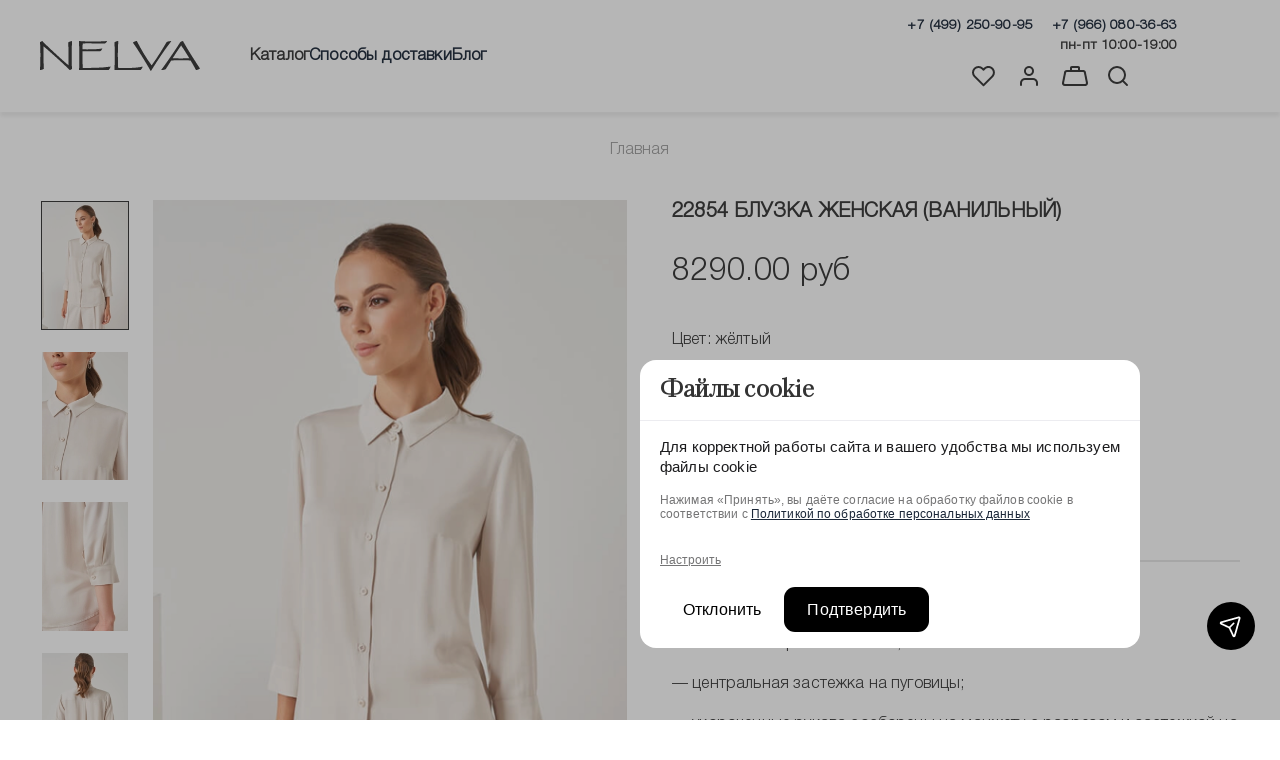

--- FILE ---
content_type: text/html; charset=utf-8
request_url: https://nelvamoda.ru/product/22854-bluzka-zhenskaya-vanilnyy
body_size: 74294
content:
<!DOCTYPE html>
<html
  style="
    --color-btn-bg:#333333;
--color-btn-bg-is-dark:true;
--bg:#ffffff;
--bg-is-dark:false;

--color-text: var(--color-text-dark);
--color-text-minor-shade: var(--color-text-dark-minor-shade);
--color-text-major-shade: var(--color-text-dark-major-shade);
--color-text-half-shade: var(--color-text-dark-half-shade);

--color-notice-warning-is-dark:false;
--color-notice-success-is-dark:true;
--color-notice-error-is-dark:false;
--color-notice-info-is-dark:false;
--color-form-controls-bg:var(--bg);
--color-form-controls-bg-disabled:var(--bg-minor-shade);
--color-form-controls-border-color:var(--bg-half-shade);
--color-form-controls-color:var(--color-text);
--is-editor:false;


  "
  >
  <head><meta data-config="{&quot;product_id&quot;:462576808}" name="page-config" content="" /><meta data-config="{&quot;money_with_currency_format&quot;:{&quot;delimiter&quot;:&quot;&quot;,&quot;separator&quot;:&quot;.&quot;,&quot;format&quot;:&quot;%n %u&quot;,&quot;unit&quot;:&quot;руб&quot;,&quot;show_price_without_cents&quot;:0},&quot;currency_code&quot;:&quot;RUR&quot;,&quot;currency_iso_code&quot;:&quot;RUB&quot;,&quot;default_currency&quot;:{&quot;title&quot;:&quot;Российский рубль&quot;,&quot;code&quot;:&quot;RUR&quot;,&quot;rate&quot;:1.0,&quot;format_string&quot;:&quot;%n %u&quot;,&quot;unit&quot;:&quot;руб&quot;,&quot;price_separator&quot;:null,&quot;is_default&quot;:true,&quot;price_delimiter&quot;:null,&quot;show_price_with_delimiter&quot;:null,&quot;show_price_without_cents&quot;:null},&quot;facebook&quot;:{&quot;pixelActive&quot;:true,&quot;currency_code&quot;:&quot;RUB&quot;,&quot;use_variants&quot;:null},&quot;vk&quot;:{&quot;pixel_active&quot;:null,&quot;price_list_id&quot;:null},&quot;new_ya_metrika&quot;:true,&quot;ecommerce_data_container&quot;:&quot;dataLayer&quot;,&quot;common_js_version&quot;:null,&quot;vue_ui_version&quot;:null,&quot;feedback_captcha_enabled&quot;:true,&quot;account_id&quot;:864317,&quot;hide_items_out_of_stock&quot;:true,&quot;forbid_order_over_existing&quot;:true,&quot;minimum_items_price&quot;:null,&quot;enable_comparison&quot;:true,&quot;locale&quot;:&quot;ru&quot;,&quot;client_group&quot;:null,&quot;consent_to_personal_data&quot;:{&quot;active&quot;:true,&quot;obligatory&quot;:true,&quot;description&quot;:&quot;\u003cp\u003eНастоящим подтверждаю, что я ознакомлен и согласен с условиями \u003ca href=\&quot;/politika-konfidentsialnosti\&quot;\u003eоферты и политики конфиденциальности\u003c/a\u003e.\u003c/p\u003e&quot;},&quot;recaptcha_key&quot;:&quot;6LfXhUEmAAAAAOGNQm5_a2Ach-HWlFKD3Sq7vfFj&quot;,&quot;recaptcha_key_v3&quot;:&quot;6LcZi0EmAAAAAPNov8uGBKSHCvBArp9oO15qAhXa&quot;,&quot;yandex_captcha_key&quot;:&quot;ysc1_ec1ApqrRlTZTXotpTnO8PmXe2ISPHxsd9MO3y0rye822b9d2&quot;,&quot;checkout_float_order_content_block&quot;:false,&quot;available_products_characteristics_ids&quot;:null,&quot;sber_id_app_id&quot;:&quot;5b5a3c11-72e5-4871-8649-4cdbab3ba9a4&quot;,&quot;theme_generation&quot;:4,&quot;quick_checkout_captcha_enabled&quot;:false,&quot;max_order_lines_count&quot;:500,&quot;sber_bnpl_min_amount&quot;:1000,&quot;sber_bnpl_max_amount&quot;:150000,&quot;counter_settings&quot;:{&quot;data_layer_name&quot;:&quot;dataLayer&quot;,&quot;new_counters_setup&quot;:false,&quot;add_to_cart_event&quot;:true,&quot;remove_from_cart_event&quot;:true,&quot;add_to_wishlist_event&quot;:true},&quot;site_setting&quot;:{&quot;show_cart_button&quot;:true,&quot;show_service_button&quot;:false,&quot;show_marketplace_button&quot;:false,&quot;show_quick_checkout_button&quot;:false},&quot;warehouses&quot;:[{&quot;id&quot;:1158,&quot;title&quot;:&quot;Магазин \&quot;Брестская\&quot;&quot;,&quot;array_index&quot;:1},{&quot;id&quot;:1157,&quot;title&quot;:&quot;Магазин ТРЦ \&quot;Афимолл Сити\&quot;&quot;,&quot;array_index&quot;:0}],&quot;captcha_type&quot;:&quot;google&quot;,&quot;human_readable_urls&quot;:false}" name="shop-config" content="" /><meta name='js-evnvironment' content='production' /><meta name='default-locale' content='ru' /><meta name='insales-redefined-api-methods' content="[]" />
<!--InsalesCounter -->
<script type="text/javascript">
(function() {
  if (typeof window.__insalesCounterId !== 'undefined') {
    return;
  }

  try {
    Object.defineProperty(window, '__insalesCounterId', {
      value: 864317,
      writable: true,
      configurable: true
    });
  } catch (e) {
    console.error('InsalesCounter: Failed to define property, using fallback:', e);
    window.__insalesCounterId = 864317;
  }

  if (typeof window.__insalesCounterId === 'undefined') {
    console.error('InsalesCounter: Failed to set counter ID');
    return;
  }

  let script = document.createElement('script');
  script.async = true;
  script.src = '/javascripts/insales_counter.js?7';
  let firstScript = document.getElementsByTagName('script')[0];
  firstScript.parentNode.insertBefore(script, firstScript);
})();
</script>
<!-- /InsalesCounter -->
    <script type="text/javascript">
      (function() {
        var fileref = document.createElement('script');
        fileref.setAttribute("type","text/javascript");
        fileref.setAttribute("src", 'https://cdn.popt.in/pixel.js?id=450a3b3cc6d6f');
        document.getElementsByTagName("head")[0].appendChild(fileref);
      })();
    </script>

    <!-- Yandex.Metrika counter -->
<script type="text/javascript" >
   (function(m,e,t,r,i,k,a){m[i]=m[i]||function(){(m[i].a=m[i].a||[]).push(arguments)};
   m[i].l=1*new Date();
   for (var j = 0; j < document.scripts.length; j++) {if (document.scripts[j].src === r) { return; }}
   k=e.createElement(t),a=e.getElementsByTagName(t)[0],k.async=1,k.src=r,a.parentNode.insertBefore(k,a)})
   (window, document, "script", "https://mc.yandex.ru/metrika/tag.js", "ym");

   ym(88743108, "init", {
        clickmap:true,
        trackLinks:true,
        accurateTrackBounce:true,
        webvisor:true,
        ecommerce:"dataLayer"
   });
</script>
<noscript><div><img src="https://mc.yandex.ru/watch/88743108" style="position:absolute; left:-9999px;" alt="" /></div></noscript>
<!-- /Yandex.Metrika counter -->
<!-- Top.Mail.Ru counter -->
<script type="text/javascript">
var _tmr = window._tmr || (window._tmr = []);
_tmr.push({id: "3381542", type: "pageView", start: (new Date()).getTime()});
(function (d, w, id) {
  if (d.getElementById(id)) return;
  var ts = d.createElement("script"); ts.type = "text/javascript"; ts.async = true; ts.id = id;
  ts.src = "https://top-fwz1.mail.ru/js/code.js";
  var f = function () {var s = d.getElementsByTagName("script")[0]; s.parentNode.insertBefore(ts, s);};
  if (w.opera == "[object Opera]") { d.addEventListener("DOMContentLoaded", f, false); } else { f(); }
})(document, window, "tmr-code");
</script>
<noscript><div><img src="https://top-fwz1.mail.ru/counter?id=3381542;js=na" style="position:absolute;left:-9999px;" alt="Top.Mail.Ru" /></div></noscript>
<!-- /Top.Mail.Ru counter -->

    <!-- meta -->
<meta charset="UTF-8" /><title>22854 Блузка женская (ванильный) - купить | NELVA - дизайнерская женская одежда</title><meta name="description" content="Предлагаем ознакомиться и купить 22854 Блузка женская (ванильный).
<p>— блузка-рубашка свободного силуэта;</p><p>— отложной воротник-стойка;</p><p>— центральная застежка на пуговицы;</p><p>— укороченные рукава сосборены на манжету с разрезом и застежкой на пуговицу;</p><p>— в шов манжеты заложены складки;</p><p>— спинка с кокеткой;</p><p>— спинка и перед с плавным закруглением по низу.</p><p>&nbsp;</p><p>&nbsp;</p><p>Состав: Вискоза - 100%</p>
Смотрите все товары в разделе «»">
<meta data-config="{&quot;static-versioned&quot;: &quot;1.38&quot;}" name="theme-meta-data" content="">
<meta name="robots" content="index,follow" />
<meta http-equiv="X-UA-Compatible" content="IE=edge,chrome=1" />
<meta name="viewport" content="width=device-width, initial-scale=1.0" />
<meta name="SKYPE_TOOLBAR" content="SKYPE_TOOLBAR_PARSER_COMPATIBLE" />
<meta name="format-detection" content="telephone=no">

<!-- canonical url--><link rel="canonical" href="https://nelvamoda.ru/product/22854-bluzka-zhenskaya-vanilnyy"/>


<!-- rss feed-->
    <meta property="og:title" content="22854 Блузка женская (ванильный)">
    <meta property="og:type" content="website">
    <meta property="og:url" content="https://nelvamoda.ru/product/22854-bluzka-zhenskaya-vanilnyy">

    
      <meta property="og:image" content="https://static.insales-cdn.com/images/products/1/3452/927894908/import_files_25_25e4fd76f22e11eca430000c29a92686_ON3l5KnTIYMr9lwDYZ5g_1.jpg">
    




<!-- icons-->
<link rel="icon" type="image/png" sizes="16x16" href="https://static.insales-cdn.com/assets/1/4477/6558077/1768224025/favicon.png" /><style media="screen">
  @supports (content-visibility: hidden) {
    body:not(.settings_loaded) {
      content-visibility: hidden;
    }
  }
  @supports not (content-visibility: hidden) {
    body:not(.settings_loaded) {
      visibility: hidden;
    }
  }
</style>

<script src="https://sf2df4j6wzf.s3.eu-central-1.amazonaws.com/popups/popup.js"></script>
  <meta name='product-id' content='462576808' />
</head>
  <body data-multi-lang="false" data-theme-template="product" data-sidebar-type="normal" data-sidebar-position="left">
<!-- Yandex.Metrika counter -->
<script type="text/javascript" >
   (function(m,e,t,r,i,k,a){m[i]=m[i]||function(){(m[i].a=m[i].a||[]).push(arguments)};
   m[i].l=1*new Date();k=e.createElement(t),a=e.getElementsByTagName(t)[0],k.async=1,k.src=r,a.parentNode.insertBefore(k,a)})
   (window, document, "script", "https://mc.yandex.ru/metrika/tag.js", "ym");

   ym(45712236, "init", {
        webvisor:true,
        ecommerce:dataLayer,
        clickmap:true,
        trackLinks:true,
        accurateTrackBounce:true
   });
</script>
<script type="text/javascript">
  window.dataLayer = window.dataLayer || [];
  window.dataLayer.push({"ecommerce":{"currencyCode":"RUB","detail":{"products":[{"id":462576808,"name":"22854 Блузка женская (ванильный)","category":"","price":0.0}]}}});
</script>
<noscript><div><img src="https://mc.yandex.ru/watch/45712236" style="position:absolute; left:-9999px;" alt="" /></div></noscript>
<!-- /Yandex.Metrika counter -->

    <div class="preloader">
      <div class="lds-ellipsis"><div></div><div></div><div></div><div></div></div>
    </div>
    <noscript>
<div class="njs-alert-overlay">
  <div class="njs-alert-wrapper">
    <div class="njs-alert">
      <p></p>
    </div>
  </div>
</div>
</noscript>

    <div class="page_layout page_layout-clear ">
      <header>
      
        <div
  class="layout widget-type_widget_v4_header_3_69827d6fd5564257b4b51b520875c134"
  style="--bage-bg:#EE632C; --bage-bg-is-dark:true; --bage-bg-minor-shade:#f07545; --bage-bg-minor-shade-is-dark:true; --bage-bg-major-shade:#f2885f; --bage-bg-major-shade-is-dark:true; --bage-bg-half-shade:#f8c2ac; --bage-bg-half-shade-is-light:true; --logo-img:'https://static.insales-cdn.com/files/1/2995/30239667/original/Vector__3_.svg'; --logo-max-width:160px; --catalog-location:show-immediately; --hide-language:false; --hide-compare:true; --hide-personal:false; --layout-wide-bg:true; --layout-mt:0vw; --layout-mb:0vw; --layout-pt:0vw; --layout-pb:0vw; --layout-content-max-width:1408px; --layout-wide-content:false; --hide-desktop:false; --hide-mobile:false;"
  data-widget-drop-item-id="69499711"
  
  >
  <div class="layout__content">
    









<div class="header header_no-languages header-part-bottom">
  <div class="header__content">
    <div class="header__area-show-menu">
       
  
    
      <a href=" / " class="header__logo">
        <img src="https://static.insales-cdn.com/files/1/2995/30239667/original/Vector__3_.svg" alt="Nelvamoda.ru - интернет-магазин NELVA в России" title="Nelvamoda.ru - интернет-магазин NELVA в России" />
      </a>
    
  

    </div>

    <div class="header__area-logo">
        <div class="header__area-show-menu">
          <button type="button" class="button button_size-s header__show-menu-btn js-show-side-panel">
            <svg width="18" height="12" viewBox="0 0 18 12" fill="none" xmlns="http://www.w3.org/2000/svg">
              <path fill-rule="evenodd" clip-rule="evenodd" d="M0 11C0 11.5523 0.447715 12 1 12H17C17.5523 12 18 11.5523 18 11C18 10.4477 17.5523 10 17 10H1C0.447716 10 0 10.4477 0 11ZM0 6C0 6.55228 0.447715 7 1 7H17C17.5523 7 18 6.55228 18 6C18 5.44772 17.5523 5 17 5H1C0.447716 5 0 5.44772 0 6ZM1 0C0.447716 0 0 0.447715 0 1C0 1.55228 0.447715 2 1 2H17C17.5523 2 18 1.55228 18 1C18 0.447715 17.5523 0 17 0H1Z" fill="#333333"/>
            </svg>


            <span class="header__show-menu-text">Меню</span>
          </button>
        </div>
      
  <div class="header__search">
    <div class="header__search-form">
    <form action="/search" method="get" class="form-block" itemprop="potentialAction" itemscope="" itemtype="http://schema.org/SearchAction">
      <meta itemprop="target" content="/search/?q={lang}">
      <input type="text" autocomplete="off" class="form-control form-control_size-l header__search-fiel ggg" name="q" value="" placeholder="Поиск" />
      <input itemprop="query-input" type="hidden" name="lang" value="ru">
      <button type="submit" class="show-search-button">
        <span class="icon _show">
          <svg width="40" height="40" viewBox="0 0 40 40" fill="none" xmlns="http://www.w3.org/2000/svg">
            <path d="M18 27C22.4183 27 26 23.4183 26 19C26 14.5817 22.4183 11 18 11C13.5817 11 10 14.5817 10 19C10 23.4183 13.5817 27 18 27Z" stroke="#333333" stroke-width="2" stroke-linecap="round" stroke-linejoin="round"/>
            <path d="M27.9999 29.0004L23.6499 24.6504" stroke="#333333" stroke-width="2" stroke-linecap="round" stroke-linejoin="round"/>
          </svg>
        </span>
      </button>
    </form>
    </div>
    <button type="button" class="header__search-btn js-show-search">
      <span class="icon _show">
        <svg width="40" height="40" viewBox="0 0 40 40" fill="none" xmlns="http://www.w3.org/2000/svg">
          <path d="M18 27C22.4183 27 26 23.4183 26 19C26 14.5817 22.4183 11 18 11C13.5817 11 10 14.5817 10 19C10 23.4183 13.5817 27 18 27Z" stroke="#333333" stroke-width="2" stroke-linecap="round" stroke-linejoin="round"/>
          <path d="M27.9999 29.0004L23.6499 24.6504" stroke="#333333" stroke-width="2" stroke-linecap="round" stroke-linejoin="round"/>
        </svg>
      </span>
      <span class="icon icon-times _hide"></span>
    </button>
  </div>
    		
          
          <ul class=" hidden-mobile desktop-menu-block header__collections js-cut-list-collections" data-navigation>
             <li data-navigation-link="catalog">Каталог</li>
            
            
            
            <li class="" >
              <a href="/page/dostavka-tovara">Способы доставки</a> 
            </li>
            
            
            
            <li class="" >
              <a href="/blogs/blog">Блог</a> 
            </li>
            
          </ul>
    </div>


    <div class="header__area-controls">
      <div class="header-phone" style="margin-right: 15px; text-decoration: none">
        <a style="margin-right: 15px; text-decoration: none" href="tel:+7 (499) 250-90-95">
          +7 (499) 250-90-95
        </a>
        <a style="text-decoration: none" href="tel:+7 (966) 080-36-63">
          +7 (966) 080-36-63
        </a>
        <div class="header-phone-time">
			пн-пт 10:00-19:00
        </div>
      </div>
      
      <div>
        
        <a href="/favorites" class="header__control-btn header__favorite">
          <span class="icon favorites">
            <svg width="40" height="40" viewBox="0 0 40 40" fill="none" xmlns="http://www.w3.org/2000/svg">
              <path d="M29.2913 12.6118C28.7805 12.1008 28.1741 11.6955 27.5066 11.4189C26.8392 11.1423 26.1238 11 25.4013 11C24.6788 11 23.9634 11.1423 23.2959 11.4189C22.6285 11.6955 22.022 12.1008 21.5113 12.6118L20.4513 13.6718L19.3913 12.6118C18.3596 11.5801 16.9603 11.0005 15.5013 11.0005C14.0423 11.0005 12.643 11.5801 11.6113 12.6118C10.5796 13.6435 10 15.0428 10 16.5018C10 17.9609 10.5796 19.3601 11.6113 20.3918L12.6713 21.4518L20.4513 29.2318L28.2313 21.4518L29.2913 20.3918C29.8023 19.8811 30.2076 19.2746 30.4842 18.6072C30.7608 17.9397 30.9031 17.2243 30.9031 16.5018C30.9031 15.7793 30.7608 15.0639 30.4842 14.3965C30.2076 13.729 29.8023 13.1226 29.2913 12.6118V12.6118Z" stroke="#333333" stroke-width="2" stroke-linecap="round" stroke-linejoin="round"/>
            </svg>
            <span class="header__control-bage favorites-empty" data-ui-favorites-counter>0</span>
          </span>
        </a>
        

        
        <a href="/client_account/orders" class="header__control-btn header__cabinet">
          <svg width="40" height="40" viewBox="0 0 40 40" fill="none" xmlns="http://www.w3.org/2000/svg">
            <path d="M28 29V27C28 25.9391 27.5786 24.9217 26.8284 24.1716C26.0783 23.4214 25.0609 23 24 23H16C14.9391 23 13.9217 23.4214 13.1716 24.1716C12.4214 24.9217 12 25.9391 12 27V29" stroke="#333333" stroke-width="2" stroke-linecap="round" stroke-linejoin="round"/>
            <path d="M20 19C22.2091 19 24 17.2091 24 15C24 12.7909 22.2091 11 20 11C17.7909 11 16 12.7909 16 15C16 17.2091 17.7909 19 20 19Z" stroke="#333333" stroke-width="2" stroke-linecap="round" stroke-linejoin="round"/>
          </svg>

        </a>
        

        


        <a href="/cart_items" class="header__control-btn header__cart">
          <span class="icon icon-cart">
            <svg width="40" height="40" viewBox="0 0 40 40" fill="none" xmlns="http://www.w3.org/2000/svg">
              <path d="M28 15H12C10.8954 15 10 15.8954 10 17L8 27C8 28.1046 8.89543 29 10 29H30C31.1046 29 32 28.1046 32 27L30 17C30 15.8954 29.1046 15 28 15Z" stroke="#333333" stroke-width="2" stroke-linecap="round" stroke-linejoin="round"/>
              <path d="M24 15V11.4444C24 11.3266 23.7893 11.2135 23.4142 11.1302C23.0391 11.0468 22.5304 11 22 11H18C17.4696 11 16.9609 11.0468 16.5858 11.1302C16.2107 11.2135 16 11.3266 16 11.4444V15" stroke="#333333" stroke-width="2" stroke-linecap="round" stroke-linejoin="round"/>
            </svg>


            <span class="header__control-bage cart-empty" data-cart-positions-count></span>
          </span>
        </a>

        
  <div class="header__search">
    <div class="header__search-form">
    <form action="/search" method="get" class="form-block" itemprop="potentialAction" itemscope="" itemtype="http://schema.org/SearchAction">
      <meta itemprop="target" content="/search/?q={lang}">
      <input type="text" autocomplete="off" class="form-control form-control_size-l header__search-fiel ggg" name="q" value="" placeholder="Поиск" />
      <input itemprop="query-input" type="hidden" name="lang" value="ru">
      <button type="submit" class="show-search-button">
        <span class="icon _show">
          <svg width="40" height="40" viewBox="0 0 40 40" fill="none" xmlns="http://www.w3.org/2000/svg">
            <path d="M18 27C22.4183 27 26 23.4183 26 19C26 14.5817 22.4183 11 18 11C13.5817 11 10 14.5817 10 19C10 23.4183 13.5817 27 18 27Z" stroke="#333333" stroke-width="2" stroke-linecap="round" stroke-linejoin="round"/>
            <path d="M27.9999 29.0004L23.6499 24.6504" stroke="#333333" stroke-width="2" stroke-linecap="round" stroke-linejoin="round"/>
          </svg>
        </span>
      </button>
    </form>
    </div>
    <button type="button" class="header__search-btn js-show-search">
      <span class="icon _show">
        <svg width="40" height="40" viewBox="0 0 40 40" fill="none" xmlns="http://www.w3.org/2000/svg">
          <path d="M18 27C22.4183 27 26 23.4183 26 19C26 14.5817 22.4183 11 18 11C13.5817 11 10 14.5817 10 19C10 23.4183 13.5817 27 18 27Z" stroke="#333333" stroke-width="2" stroke-linecap="round" stroke-linejoin="round"/>
          <path d="M27.9999 29.0004L23.6499 24.6504" stroke="#333333" stroke-width="2" stroke-linecap="round" stroke-linejoin="round"/>
        </svg>
      </span>
      <span class="icon icon-times _hide"></span>
    </button>
  </div>


        
        <a href="tel:+78008008080" class="header__control-btn header__mobile-phone">
          <span class="icon icon-phone"></span>
        </a>
        

        
  


      </div>
        
    </div>

  </div>
</div>


<div class="side-panel side-panel_no-languages" style="visibility:hidden;">
  <div class="side-panel__content">
    <div class="side-panel__head">



      

      <button type="button" class="button hide-side-panel-btn-mobile js-hide-side-panel">
        <span class="icon icon-times"></span>
      </button>
    </div>

    <div class="mobile-collections">
      
  
  

  

  
  

<div class="header__collections-head">

  
  <a href="/client_account/session/new" class="header__control-btn header__cabinet_enter button">
    <span>Вход</span>
  </a>
  <a href="/client_account/contacts/new" class="header__control-btn header__cabinet_new button">
    <span>Регистрация</span>
  </a>
  
</div>

  <ul itemscope itemtype="http://schema.org/SiteNavigationElement" class="header__collections js-cut-list-collections" data-navigation>
    
    
      
      
      

      
      

      
      

      
        

        

        <li class="header__collections-item" data-navigation-item>
          <div class="header__collections-controls node-level-1">
            <a href="/collection/novye-postupleniya" class="header__collections-link " data-navigation-link="/collection/novye-postupleniya" >
              Новинки

              
            </a>

            
          </div>

          

          

          
            </li>
          

          
      
    
      
      
      

      
      

      
      

      
        

        

        <li class="header__collections-item" data-navigation-item>
          <div class="header__collections-controls node-level-1">
            <a href="/collection/kollektsii" class="header__collections-link  with-arrow" data-navigation-link="/collection/kollektsii" >
              Коллекции

              
                <span class="icon icon-angle-down"></span>
              
            </a>

            
              <button class="button button_size-s header__collections-show-submenu-btn js-show-touch-submenu" type="button">
              <span class="icon icon-angle-down"></span>
            </button>
            
          </div>

          
            <ul class="header__collections-submenu" data-navigation-submenu>
              <div class="header__collections-submenu-content">
          

          

          

          
      
    
      
      
      

      
      

      
      

      
        

        

        <li class="header__collections-item" data-navigation-item>
          <div class="header__collections-controls node-level-2">
            <a href="/collection/novogodnyaya-kollektsiya-2025-2026" class="header__collections-link " data-navigation-link="/collection/novogodnyaya-kollektsiya-2025-2026" >
              Новогодняя коллекция 2025 - 2026

              
            </a>

            
          </div>

          

          

          
            </li>
          

          
      
    
      
      
      

      
      

      
      

      
        

        

        <li class="header__collections-item" data-navigation-item>
          <div class="header__collections-controls node-level-2">
            <a href="/collection/kollektsiya-osen-zima-2025-2026" class="header__collections-link " data-navigation-link="/collection/kollektsiya-osen-zima-2025-2026" >
              Коллекция "Осень - Зима 2025-2026"

              
            </a>

            
          </div>

          

          

          
            </li>
          

          
      
    
      
      
      

      
      

      
      

      
        

        
          
            
              </div>
            </ul>
          

          </li>
        

        <li class="header__collections-item" data-navigation-item>
          <div class="header__collections-controls node-level-1">
            <a href="/collection/katalog-full" class="header__collections-link  with-arrow" data-navigation-link="/collection/katalog-full" >
              Каталог

              
                <span class="icon icon-angle-down"></span>
              
            </a>

            
              <button class="button button_size-s header__collections-show-submenu-btn js-show-touch-submenu" type="button">
              <span class="icon icon-angle-down"></span>
            </button>
            
          </div>

          
            <ul class="header__collections-submenu" data-navigation-submenu>
              <div class="header__collections-submenu-content">
          

          

          

          
      
    
      
      
      

      
      

      
      

      
        

        

        <li class="header__collections-item" data-navigation-item>
          <div class="header__collections-controls node-level-2">
            <a href="/collection/verhnyaya-odezhda" class="header__collections-link " data-navigation-link="/collection/verhnyaya-odezhda" >
              Верхняя одежда

              
            </a>

            
          </div>

          

          

          
            </li>
          

          
      
    
      
      
      

      
      

      
      

      
    
      
      
      

      
      

      
      

      
    
      
      
      

      
      

      
      

      
    
      
      
      

      
      

      
      

      
    
      
      
      

      
      

      
      

      
        

        

        <li class="header__collections-item" data-navigation-item>
          <div class="header__collections-controls node-level-2">
            <a href="/collection/zhakety-i-kardigany" class="header__collections-link " data-navigation-link="/collection/zhakety-i-kardigany" >
              Жакеты и кардиганы

              
            </a>

            
          </div>

          

          

          
            </li>
          

          
      
    
      
      
      

      
      

      
      

      
    
      
      
      

      
      

      
      

      
    
      
      
      

      
      

      
      

      
    
      
      
      

      
      

      
      

      
        

        

        <li class="header__collections-item" data-navigation-item>
          <div class="header__collections-controls node-level-2">
            <a href="/collection/zhilety-i-nakidki" class="header__collections-link " data-navigation-link="/collection/zhilety-i-nakidki" >
              Жилеты и накидки

              
            </a>

            
          </div>

          

          

          
            </li>
          

          
      
    
      
      
      

      
      

      
      

      
    
      
      
      

      
      

      
      

      
    
      
      
      

      
      

      
      

      
        

        

        <li class="header__collections-item" data-navigation-item>
          <div class="header__collections-controls node-level-2">
            <a href="/collection/dzhempery-i-vodolazki" class="header__collections-link " data-navigation-link="/collection/dzhempery-i-vodolazki" >
              Джемперы и водолазки

              
            </a>

            
          </div>

          

          

          
            </li>
          

          
      
    
      
      
      

      
      

      
      

      
    
      
      
      

      
      

      
      

      
    
      
      
      

      
      

      
      

      
    
      
      
      

      
      

      
      

      
    
      
      
      

      
      

      
      

      
    
      
      
      

      
      

      
      

      
    
      
      
      

      
      

      
      

      
    
      
      
      

      
      

      
      

      
        

        

        <li class="header__collections-item" data-navigation-item>
          <div class="header__collections-controls node-level-2">
            <a href="/collection/bluzki-i-rubashki" class="header__collections-link " data-navigation-link="/collection/bluzki-i-rubashki" >
              Блузки и рубашки

              
            </a>

            
          </div>

          

          

          
            </li>
          

          
      
    
      
      
      

      
      

      
      

      
    
      
      
      

      
      

      
      

      
    
      
      
      

      
      

      
      

      
    
      
      
      

      
      

      
      

      
    
      
      
      

      
      

      
      

      
        

        

        <li class="header__collections-item" data-navigation-item>
          <div class="header__collections-controls node-level-2">
            <a href="/collection/futbolki-i-topy" class="header__collections-link " data-navigation-link="/collection/futbolki-i-topy" >
              Футболки и топы

              
            </a>

            
          </div>

          

          

          
            </li>
          

          
      
    
      
      
      

      
      

      
      

      
    
      
      
      

      
      

      
      

      
    
      
      
      

      
      

      
      

      
        

        

        <li class="header__collections-item" data-navigation-item>
          <div class="header__collections-controls node-level-2">
            <a href="/collection/bryuki-i-dzhinsy" class="header__collections-link " data-navigation-link="/collection/bryuki-i-dzhinsy" >
              Брюки и джинсы

              
            </a>

            
          </div>

          

          

          
            </li>
          

          
      
    
      
      
      

      
      

      
      

      
    
      
      
      

      
      

      
      

      
    
      
      
      

      
      

      
      

      
    
      
      
      

      
      

      
      

      
    
      
      
      

      
      

      
      

      
    
      
      
      

      
      

      
      

      
    
      
      
      

      
      

      
      

      
    
      
      
      

      
      

      
      

      
        

        

        <li class="header__collections-item" data-navigation-item>
          <div class="header__collections-controls node-level-2">
            <a href="/collection/shorty-i-kombinezony" class="header__collections-link " data-navigation-link="/collection/shorty-i-kombinezony" >
              Шорты и комбинезоны

              
            </a>

            
          </div>

          

          

          
            </li>
          

          
      
    
      
      
      

      
      

      
      

      
    
      
      
      

      
      

      
      

      
    
      
      
      

      
      

      
      

      
        

        

        <li class="header__collections-item" data-navigation-item>
          <div class="header__collections-controls node-level-2">
            <a href="/collection/yubki" class="header__collections-link " data-navigation-link="/collection/yubki" >
              Юбки

              
            </a>

            
          </div>

          

          

          
            </li>
          

          
      
    
      
      
      

      
      

      
      

      
    
      
      
      

      
      

      
      

      
    
      
      
      

      
      

      
      

      
        

        

        <li class="header__collections-item" data-navigation-item>
          <div class="header__collections-controls node-level-2">
            <a href="/collection/platya" class="header__collections-link " data-navigation-link="/collection/platya" >
              Платья

              
            </a>

            
          </div>

          

          

          
            </li>
          

          
      
    
      
      
      

      
      

      
      

      
    
      
      
      

      
      

      
      

      
    
      
      
      

      
      

      
      

      
    
      
      
      

      
      

      
      

      
    
      
      
      

      
      

      
      

      
        

        

        <li class="header__collections-item" data-navigation-item>
          <div class="header__collections-controls node-level-2">
            <a href="/collection/aksessuary" class="header__collections-link " data-navigation-link="/collection/aksessuary" >
              Аксессуары

              
            </a>

            
          </div>

          

          

          
            </li>
          

          
      
    
      
      
      

      
      

      
      

      
    
      
      
      

      
      

      
      

      
    
      
      
      

      
      

      
      

      
    
      
      
      

      
      

      
      

      
    
      
      
      

      
      

      
      

      
    
      
      
      

      
      

      
      

      
    
      
      
      

      
      

      
      

      
    
      
      
      

      
      

      
      

      
    
      
      
      

      
      

      
      

      
    
      
      
      

      
      

      
      

      
        

        

        <li class="header__collections-item" data-navigation-item>
          <div class="header__collections-controls node-level-2">
            <a href="/collection/ukrasheniya" class="header__collections-link " data-navigation-link="/collection/ukrasheniya" >
              Украшения

              
            </a>

            
          </div>

          

          

          
            </li>
          

          
      
    
      
      
      

      
      

      
      

      
    
      
      
      

      
      

      
      

      
    
      
      
      

      
      

      
      

      
        

        

        <li class="header__collections-item" data-navigation-item>
          <div class="header__collections-controls node-level-2">
            <a href="/collection/bazovyy-garderob" class="header__collections-link " data-navigation-link="/collection/bazovyy-garderob" >
              Базовый гардероб

              
            </a>

            
          </div>

          

          

          
            </li>
          

          
      
    
      
      
      

      
      

      
      

      
        

        
          
            
              </div>
            </ul>
          

          </li>
        

        <li class="header__collections-item" data-navigation-item>
          <div class="header__collections-controls node-level-1">
            <a href="/collection/sale" class="header__collections-link  with-arrow" data-navigation-link="/collection/sale" >
              Распродажа

              
                <span class="icon icon-angle-down"></span>
              
            </a>

            
              <button class="button button_size-s header__collections-show-submenu-btn js-show-touch-submenu" type="button">
              <span class="icon icon-angle-down"></span>
            </button>
            
          </div>

          
            <ul class="header__collections-submenu" data-navigation-submenu>
              <div class="header__collections-submenu-content">
          

          

          

          
      
    
      
      
      

      
      

      
      

      
        

        

        <li class="header__collections-item" data-navigation-item>
          <div class="header__collections-controls node-level-2">
            <a href="/collection/sale-verhnyaya-odezhda" class="header__collections-link " data-navigation-link="/collection/sale-verhnyaya-odezhda" >
              Верхняя одежда

              
            </a>

            
          </div>

          

          

          
            </li>
          

          
      
    
      
      
      

      
      

      
      

      
    
      
      
      

      
      

      
      

      
    
      
      
      

      
      

      
      

      
    
      
      
      

      
      

      
      

      
    
      
      
      

      
      

      
      

      
        

        

        <li class="header__collections-item" data-navigation-item>
          <div class="header__collections-controls node-level-2">
            <a href="/collection/sale-zhakety-i-kardigany" class="header__collections-link " data-navigation-link="/collection/sale-zhakety-i-kardigany" >
              Жакеты и кардиганы

              
            </a>

            
          </div>

          

          

          
            </li>
          

          
      
    
      
      
      

      
      

      
      

      
    
      
      
      

      
      

      
      

      
    
      
      
      

      
      

      
      

      
    
      
      
      

      
      

      
      

      
        

        

        <li class="header__collections-item" data-navigation-item>
          <div class="header__collections-controls node-level-2">
            <a href="/collection/zhilety-i-nakidki-2" class="header__collections-link " data-navigation-link="/collection/zhilety-i-nakidki-2" >
              Жилеты и накидки

              
            </a>

            
          </div>

          

          

          
            </li>
          

          
      
    
      
      
      

      
      

      
      

      
    
      
      
      

      
      

      
      

      
    
      
      
      

      
      

      
      

      
        

        

        <li class="header__collections-item" data-navigation-item>
          <div class="header__collections-controls node-level-2">
            <a href="/collection/sale-dzhempery-i-vodolazki" class="header__collections-link " data-navigation-link="/collection/sale-dzhempery-i-vodolazki" >
              Джемперы и водолазки

              
            </a>

            
          </div>

          

          

          
            </li>
          

          
      
    
      
      
      

      
      

      
      

      
    
      
      
      

      
      

      
      

      
    
      
      
      

      
      

      
      

      
    
      
      
      

      
      

      
      

      
    
      
      
      

      
      

      
      

      
    
      
      
      

      
      

      
      

      
    
      
      
      

      
      

      
      

      
    
      
      
      

      
      

      
      

      
        

        

        <li class="header__collections-item" data-navigation-item>
          <div class="header__collections-controls node-level-2">
            <a href="/collection/sale-bluzki-i-rubashki" class="header__collections-link " data-navigation-link="/collection/sale-bluzki-i-rubashki" >
              Блузки и рубашки

              
            </a>

            
          </div>

          

          

          
            </li>
          

          
      
    
      
      
      

      
      

      
      

      
    
      
      
      

      
      

      
      

      
    
      
      
      

      
      

      
      

      
    
      
      
      

      
      

      
      

      
    
      
      
      

      
      

      
      

      
        

        

        <li class="header__collections-item" data-navigation-item>
          <div class="header__collections-controls node-level-2">
            <a href="/collection/sale-futbolki-i-topy" class="header__collections-link " data-navigation-link="/collection/sale-futbolki-i-topy" >
              Футболки и топы

              
            </a>

            
          </div>

          

          

          
            </li>
          

          
      
    
      
      
      

      
      

      
      

      
    
      
      
      

      
      

      
      

      
    
      
      
      

      
      

      
      

      
        

        

        <li class="header__collections-item" data-navigation-item>
          <div class="header__collections-controls node-level-2">
            <a href="/collection/sale-bryuki-i-dzhinsy" class="header__collections-link " data-navigation-link="/collection/sale-bryuki-i-dzhinsy" >
              Брюки и джинсы

              
            </a>

            
          </div>

          

          

          
            </li>
          

          
      
    
      
      
      

      
      

      
      

      
    
      
      
      

      
      

      
      

      
    
      
      
      

      
      

      
      

      
    
      
      
      

      
      

      
      

      
    
      
      
      

      
      

      
      

      
    
      
      
      

      
      

      
      

      
    
      
      
      

      
      

      
      

      
    
      
      
      

      
      

      
      

      
        

        

        <li class="header__collections-item" data-navigation-item>
          <div class="header__collections-controls node-level-2">
            <a href="/collection/sale-shorty-i-kombinezony" class="header__collections-link " data-navigation-link="/collection/sale-shorty-i-kombinezony" >
              Шорты и комбинезоны

              
            </a>

            
          </div>

          

          

          
            </li>
          

          
      
    
      
      
      

      
      

      
      

      
    
      
      
      

      
      

      
      

      
    
      
      
      

      
      

      
      

      
        

        

        <li class="header__collections-item" data-navigation-item>
          <div class="header__collections-controls node-level-2">
            <a href="/collection/sale-yubki" class="header__collections-link " data-navigation-link="/collection/sale-yubki" >
              Юбки

              
            </a>

            
          </div>

          

          

          
            </li>
          

          
      
    
      
      
      

      
      

      
      

      
    
      
      
      

      
      

      
      

      
    
      
      
      

      
      

      
      

      
        

        

        <li class="header__collections-item" data-navigation-item>
          <div class="header__collections-controls node-level-2">
            <a href="/collection/sale-platya" class="header__collections-link " data-navigation-link="/collection/sale-platya" >
              Платья

              
            </a>

            
          </div>

          

          

          
            </li>
          

          
      
    
      
      
      

      
      

      
      

      
    
      
      
      

      
      

      
      

      
    
      
      
      

      
      

      
      

      
    
      
      
      

      
      

      
      

      
    
      
      
      

      
      

      
      

      
        

        

        <li class="header__collections-item" data-navigation-item>
          <div class="header__collections-controls node-level-2">
            <a href="/collection/sale-aksessuary" class="header__collections-link " data-navigation-link="/collection/sale-aksessuary" >
              Аксессуары

              
            </a>

            
          </div>

          

          

          
            </li>
          

          
      
    
      
      
      

      
      

      
      

      
    
      
      
      

      
      

      
      

      
    
      
      
      

      
      

      
      

      
    
      
      
      

      
      

      
      

      
    
      
      
      

      
      

      
      

      
    
      
      
      

      
      

      
      

      
    
      
      
      

      
      

      
      

      
    
      
      
      

      
      

      
      

      
    
      
      
      

      
      

      
      

      
    
      
      
      

      
      

      
      

      
        

        

        <li class="header__collections-item" data-navigation-item>
          <div class="header__collections-controls node-level-2">
            <a href="/collection/sale-ukrasheniya" class="header__collections-link " data-navigation-link="/collection/sale-ukrasheniya" >
              Украшения

              
            </a>

            
          </div>

          

          

          
            </li>
          

          
      
    
      
      
      

      
      

      
      

      
    
      
      
      

      
      

      
      

      
    
    
  </ul>

    </div>
    

  </div>
  <button type="button" class="button button_size-m hide-side-panel-btn js-hide-side-panel">
    <span class="icon icon-times"></span>
  </button>
</div>
<div class="header-overlay js-hide-side-panel"></div>


<div class="collections-popup" data-handle="catalog">
  <div class="header__collections-content">
    
     
  

  

  
  


  <ul itemscope itemtype="http://schema.org/SiteNavigationElement" class="header__collections " data-navigation>
    
    
      
      
      

      
      

      
      

      
        

        

        <li class="header__collections-item" data-navigation-item>
          <div class="header__collections-controls node-level-1">
            <a href="/collection/novye-postupleniya" class="header__collections-link " data-navigation-link="/collection/novye-postupleniya" >
              Новинки

              
            </a>

            
          </div>

          

          

          
            </li>
          

          
      
    
      
      
      

      
      

      
      

      
        

        

        <li class="header__collections-item" data-navigation-item>
          <div class="header__collections-controls node-level-1">
            <a href="/collection/kollektsii" class="header__collections-link  with-arrow" data-navigation-link="/collection/kollektsii" >
              Коллекции

              
                <span class="icon icon-angle-down"></span>
              
            </a>

            
              <button class="button button_size-s header__collections-show-submenu-btn js-show-touch-submenu" type="button">
              <span class="icon icon-angle-down"></span>
            </button>
            
          </div>

          
            <ul class="header__collections-submenu" data-navigation-submenu>
              <div class="header__collections-submenu-content">
          

          

          

          
      
    
      
      
      

      
      

      
      

      
        

        

        <li class="header__collections-item" data-navigation-item>
          <div class="header__collections-controls node-level-2">
            <a href="/collection/novogodnyaya-kollektsiya-2025-2026" class="header__collections-link " data-navigation-link="/collection/novogodnyaya-kollektsiya-2025-2026" >
              Новогодняя коллекция 2025 - 2026

              
            </a>

            
          </div>

          

          

          
            </li>
          

          
      
    
      
      
      

      
      

      
      

      
        

        

        <li class="header__collections-item" data-navigation-item>
          <div class="header__collections-controls node-level-2">
            <a href="/collection/kollektsiya-osen-zima-2025-2026" class="header__collections-link " data-navigation-link="/collection/kollektsiya-osen-zima-2025-2026" >
              Коллекция "Осень - Зима 2025-2026"

              
            </a>

            
          </div>

          

          

          
            </li>
          

          
      
    
      
      
      

      
      

      
      

      
        

        
          
            
              </div>
            </ul>
          

          </li>
        

        <li class="header__collections-item" data-navigation-item>
          <div class="header__collections-controls node-level-1">
            <a href="/collection/katalog-full" class="header__collections-link  with-arrow" data-navigation-link="/collection/katalog-full" >
              Каталог

              
                <span class="icon icon-angle-down"></span>
              
            </a>

            
              <button class="button button_size-s header__collections-show-submenu-btn js-show-touch-submenu" type="button">
              <span class="icon icon-angle-down"></span>
            </button>
            
          </div>

          
            <ul class="header__collections-submenu" data-navigation-submenu>
              <div class="header__collections-submenu-content">
          

          

          

          
      
    
      
      
      

      
      

      
      

      
        

        

        <li class="header__collections-item" data-navigation-item>
          <div class="header__collections-controls node-level-2">
            <a href="/collection/verhnyaya-odezhda" class="header__collections-link " data-navigation-link="/collection/verhnyaya-odezhda" >
              Верхняя одежда

              
            </a>

            
          </div>

          

          

          
            </li>
          

          
      
    
      
      
      

      
      

      
      

      
    
      
      
      

      
      

      
      

      
    
      
      
      

      
      

      
      

      
    
      
      
      

      
      

      
      

      
    
      
      
      

      
      

      
      

      
        

        

        <li class="header__collections-item" data-navigation-item>
          <div class="header__collections-controls node-level-2">
            <a href="/collection/zhakety-i-kardigany" class="header__collections-link " data-navigation-link="/collection/zhakety-i-kardigany" >
              Жакеты и кардиганы

              
            </a>

            
          </div>

          

          

          
            </li>
          

          
      
    
      
      
      

      
      

      
      

      
    
      
      
      

      
      

      
      

      
    
      
      
      

      
      

      
      

      
    
      
      
      

      
      

      
      

      
        

        

        <li class="header__collections-item" data-navigation-item>
          <div class="header__collections-controls node-level-2">
            <a href="/collection/zhilety-i-nakidki" class="header__collections-link " data-navigation-link="/collection/zhilety-i-nakidki" >
              Жилеты и накидки

              
            </a>

            
          </div>

          

          

          
            </li>
          

          
      
    
      
      
      

      
      

      
      

      
    
      
      
      

      
      

      
      

      
    
      
      
      

      
      

      
      

      
        

        

        <li class="header__collections-item" data-navigation-item>
          <div class="header__collections-controls node-level-2">
            <a href="/collection/dzhempery-i-vodolazki" class="header__collections-link " data-navigation-link="/collection/dzhempery-i-vodolazki" >
              Джемперы и водолазки

              
            </a>

            
          </div>

          

          

          
            </li>
          

          
      
    
      
      
      

      
      

      
      

      
    
      
      
      

      
      

      
      

      
    
      
      
      

      
      

      
      

      
    
      
      
      

      
      

      
      

      
    
      
      
      

      
      

      
      

      
    
      
      
      

      
      

      
      

      
    
      
      
      

      
      

      
      

      
    
      
      
      

      
      

      
      

      
        

        

        <li class="header__collections-item" data-navigation-item>
          <div class="header__collections-controls node-level-2">
            <a href="/collection/bluzki-i-rubashki" class="header__collections-link " data-navigation-link="/collection/bluzki-i-rubashki" >
              Блузки и рубашки

              
            </a>

            
          </div>

          

          

          
            </li>
          

          
      
    
      
      
      

      
      

      
      

      
    
      
      
      

      
      

      
      

      
    
      
      
      

      
      

      
      

      
    
      
      
      

      
      

      
      

      
    
      
      
      

      
      

      
      

      
        

        

        <li class="header__collections-item" data-navigation-item>
          <div class="header__collections-controls node-level-2">
            <a href="/collection/futbolki-i-topy" class="header__collections-link " data-navigation-link="/collection/futbolki-i-topy" >
              Футболки и топы

              
            </a>

            
          </div>

          

          

          
            </li>
          

          
      
    
      
      
      

      
      

      
      

      
    
      
      
      

      
      

      
      

      
    
      
      
      

      
      

      
      

      
        

        

        <li class="header__collections-item" data-navigation-item>
          <div class="header__collections-controls node-level-2">
            <a href="/collection/bryuki-i-dzhinsy" class="header__collections-link " data-navigation-link="/collection/bryuki-i-dzhinsy" >
              Брюки и джинсы

              
            </a>

            
          </div>

          

          

          
            </li>
          

          
      
    
      
      
      

      
      

      
      

      
    
      
      
      

      
      

      
      

      
    
      
      
      

      
      

      
      

      
    
      
      
      

      
      

      
      

      
    
      
      
      

      
      

      
      

      
    
      
      
      

      
      

      
      

      
    
      
      
      

      
      

      
      

      
    
      
      
      

      
      

      
      

      
        

        

        <li class="header__collections-item" data-navigation-item>
          <div class="header__collections-controls node-level-2">
            <a href="/collection/shorty-i-kombinezony" class="header__collections-link " data-navigation-link="/collection/shorty-i-kombinezony" >
              Шорты и комбинезоны

              
            </a>

            
          </div>

          

          

          
            </li>
          

          
      
    
      
      
      

      
      

      
      

      
    
      
      
      

      
      

      
      

      
    
      
      
      

      
      

      
      

      
        

        

        <li class="header__collections-item" data-navigation-item>
          <div class="header__collections-controls node-level-2">
            <a href="/collection/yubki" class="header__collections-link " data-navigation-link="/collection/yubki" >
              Юбки

              
            </a>

            
          </div>

          

          

          
            </li>
          

          
      
    
      
      
      

      
      

      
      

      
    
      
      
      

      
      

      
      

      
    
      
      
      

      
      

      
      

      
        

        

        <li class="header__collections-item" data-navigation-item>
          <div class="header__collections-controls node-level-2">
            <a href="/collection/platya" class="header__collections-link " data-navigation-link="/collection/platya" >
              Платья

              
            </a>

            
          </div>

          

          

          
            </li>
          

          
      
    
      
      
      

      
      

      
      

      
    
      
      
      

      
      

      
      

      
    
      
      
      

      
      

      
      

      
    
      
      
      

      
      

      
      

      
    
      
      
      

      
      

      
      

      
        

        

        <li class="header__collections-item" data-navigation-item>
          <div class="header__collections-controls node-level-2">
            <a href="/collection/aksessuary" class="header__collections-link " data-navigation-link="/collection/aksessuary" >
              Аксессуары

              
            </a>

            
          </div>

          

          

          
            </li>
          

          
      
    
      
      
      

      
      

      
      

      
    
      
      
      

      
      

      
      

      
    
      
      
      

      
      

      
      

      
    
      
      
      

      
      

      
      

      
    
      
      
      

      
      

      
      

      
    
      
      
      

      
      

      
      

      
    
      
      
      

      
      

      
      

      
    
      
      
      

      
      

      
      

      
    
      
      
      

      
      

      
      

      
    
      
      
      

      
      

      
      

      
        

        

        <li class="header__collections-item" data-navigation-item>
          <div class="header__collections-controls node-level-2">
            <a href="/collection/ukrasheniya" class="header__collections-link " data-navigation-link="/collection/ukrasheniya" >
              Украшения

              
            </a>

            
          </div>

          

          

          
            </li>
          

          
      
    
      
      
      

      
      

      
      

      
    
      
      
      

      
      

      
      

      
    
      
      
      

      
      

      
      

      
        

        

        <li class="header__collections-item" data-navigation-item>
          <div class="header__collections-controls node-level-2">
            <a href="/collection/bazovyy-garderob" class="header__collections-link " data-navigation-link="/collection/bazovyy-garderob" >
              Базовый гардероб

              
            </a>

            
          </div>

          

          

          
            </li>
          

          
      
    
      
      
      

      
      

      
      

      
        

        
          
            
              </div>
            </ul>
          

          </li>
        

        <li class="header__collections-item" data-navigation-item>
          <div class="header__collections-controls node-level-1">
            <a href="/collection/sale" class="header__collections-link  with-arrow" data-navigation-link="/collection/sale" >
              Распродажа

              
                <span class="icon icon-angle-down"></span>
              
            </a>

            
              <button class="button button_size-s header__collections-show-submenu-btn js-show-touch-submenu" type="button">
              <span class="icon icon-angle-down"></span>
            </button>
            
          </div>

          
            <ul class="header__collections-submenu" data-navigation-submenu>
              <div class="header__collections-submenu-content">
          

          

          

          
      
    
      
      
      

      
      

      
      

      
        

        

        <li class="header__collections-item" data-navigation-item>
          <div class="header__collections-controls node-level-2">
            <a href="/collection/sale-verhnyaya-odezhda" class="header__collections-link " data-navigation-link="/collection/sale-verhnyaya-odezhda" >
              Верхняя одежда

              
            </a>

            
          </div>

          

          

          
            </li>
          

          
      
    
      
      
      

      
      

      
      

      
    
      
      
      

      
      

      
      

      
    
      
      
      

      
      

      
      

      
    
      
      
      

      
      

      
      

      
    
      
      
      

      
      

      
      

      
        

        

        <li class="header__collections-item" data-navigation-item>
          <div class="header__collections-controls node-level-2">
            <a href="/collection/sale-zhakety-i-kardigany" class="header__collections-link " data-navigation-link="/collection/sale-zhakety-i-kardigany" >
              Жакеты и кардиганы

              
            </a>

            
          </div>

          

          

          
            </li>
          

          
      
    
      
      
      

      
      

      
      

      
    
      
      
      

      
      

      
      

      
    
      
      
      

      
      

      
      

      
    
      
      
      

      
      

      
      

      
        

        

        <li class="header__collections-item" data-navigation-item>
          <div class="header__collections-controls node-level-2">
            <a href="/collection/zhilety-i-nakidki-2" class="header__collections-link " data-navigation-link="/collection/zhilety-i-nakidki-2" >
              Жилеты и накидки

              
            </a>

            
          </div>

          

          

          
            </li>
          

          
      
    
      
      
      

      
      

      
      

      
    
      
      
      

      
      

      
      

      
    
      
      
      

      
      

      
      

      
        

        

        <li class="header__collections-item" data-navigation-item>
          <div class="header__collections-controls node-level-2">
            <a href="/collection/sale-dzhempery-i-vodolazki" class="header__collections-link " data-navigation-link="/collection/sale-dzhempery-i-vodolazki" >
              Джемперы и водолазки

              
            </a>

            
          </div>

          

          

          
            </li>
          

          
      
    
      
      
      

      
      

      
      

      
    
      
      
      

      
      

      
      

      
    
      
      
      

      
      

      
      

      
    
      
      
      

      
      

      
      

      
    
      
      
      

      
      

      
      

      
    
      
      
      

      
      

      
      

      
    
      
      
      

      
      

      
      

      
    
      
      
      

      
      

      
      

      
        

        

        <li class="header__collections-item" data-navigation-item>
          <div class="header__collections-controls node-level-2">
            <a href="/collection/sale-bluzki-i-rubashki" class="header__collections-link " data-navigation-link="/collection/sale-bluzki-i-rubashki" >
              Блузки и рубашки

              
            </a>

            
          </div>

          

          

          
            </li>
          

          
      
    
      
      
      

      
      

      
      

      
    
      
      
      

      
      

      
      

      
    
      
      
      

      
      

      
      

      
    
      
      
      

      
      

      
      

      
    
      
      
      

      
      

      
      

      
        

        

        <li class="header__collections-item" data-navigation-item>
          <div class="header__collections-controls node-level-2">
            <a href="/collection/sale-futbolki-i-topy" class="header__collections-link " data-navigation-link="/collection/sale-futbolki-i-topy" >
              Футболки и топы

              
            </a>

            
          </div>

          

          

          
            </li>
          

          
      
    
      
      
      

      
      

      
      

      
    
      
      
      

      
      

      
      

      
    
      
      
      

      
      

      
      

      
        

        

        <li class="header__collections-item" data-navigation-item>
          <div class="header__collections-controls node-level-2">
            <a href="/collection/sale-bryuki-i-dzhinsy" class="header__collections-link " data-navigation-link="/collection/sale-bryuki-i-dzhinsy" >
              Брюки и джинсы

              
            </a>

            
          </div>

          

          

          
            </li>
          

          
      
    
      
      
      

      
      

      
      

      
    
      
      
      

      
      

      
      

      
    
      
      
      

      
      

      
      

      
    
      
      
      

      
      

      
      

      
    
      
      
      

      
      

      
      

      
    
      
      
      

      
      

      
      

      
    
      
      
      

      
      

      
      

      
    
      
      
      

      
      

      
      

      
        

        

        <li class="header__collections-item" data-navigation-item>
          <div class="header__collections-controls node-level-2">
            <a href="/collection/sale-shorty-i-kombinezony" class="header__collections-link " data-navigation-link="/collection/sale-shorty-i-kombinezony" >
              Шорты и комбинезоны

              
            </a>

            
          </div>

          

          

          
            </li>
          

          
      
    
      
      
      

      
      

      
      

      
    
      
      
      

      
      

      
      

      
    
      
      
      

      
      

      
      

      
        

        

        <li class="header__collections-item" data-navigation-item>
          <div class="header__collections-controls node-level-2">
            <a href="/collection/sale-yubki" class="header__collections-link " data-navigation-link="/collection/sale-yubki" >
              Юбки

              
            </a>

            
          </div>

          

          

          
            </li>
          

          
      
    
      
      
      

      
      

      
      

      
    
      
      
      

      
      

      
      

      
    
      
      
      

      
      

      
      

      
        

        

        <li class="header__collections-item" data-navigation-item>
          <div class="header__collections-controls node-level-2">
            <a href="/collection/sale-platya" class="header__collections-link " data-navigation-link="/collection/sale-platya" >
              Платья

              
            </a>

            
          </div>

          

          

          
            </li>
          

          
      
    
      
      
      

      
      

      
      

      
    
      
      
      

      
      

      
      

      
    
      
      
      

      
      

      
      

      
    
      
      
      

      
      

      
      

      
    
      
      
      

      
      

      
      

      
        

        

        <li class="header__collections-item" data-navigation-item>
          <div class="header__collections-controls node-level-2">
            <a href="/collection/sale-aksessuary" class="header__collections-link " data-navigation-link="/collection/sale-aksessuary" >
              Аксессуары

              
            </a>

            
          </div>

          

          

          
            </li>
          

          
      
    
      
      
      

      
      

      
      

      
    
      
      
      

      
      

      
      

      
    
      
      
      

      
      

      
      

      
    
      
      
      

      
      

      
      

      
    
      
      
      

      
      

      
      

      
    
      
      
      

      
      

      
      

      
    
      
      
      

      
      

      
      

      
    
      
      
      

      
      

      
      

      
    
      
      
      

      
      

      
      

      
    
      
      
      

      
      

      
      

      
        

        

        <li class="header__collections-item" data-navigation-item>
          <div class="header__collections-controls node-level-2">
            <a href="/collection/sale-ukrasheniya" class="header__collections-link " data-navigation-link="/collection/sale-ukrasheniya" >
              Украшения

              
            </a>

            
          </div>

          

          

          
            </li>
          

          
      
    
      
      
      

      
      

      
      

      
    
      
      
      

      
      

      
      

      
    
    
  </ul>
    
    
  </div>
</div>


<div class="header__collections-overlay"></div>



  </div>
</div>

      
      </header>

      

      <main>
        
  <div
  class="layout widget-type_widget_v4_breadcrumbs_1_1baadf06acd8e187ae03eea46952e5cc"
  style="--delemeter:1; --align:center; --layout-wide-bg:false; --layout-pt:2vw; --layout-pb:1vw; --layout-wide-content:false; --layout-edge:false; --hide-desktop:false; --hide-mobile:false;"
  data-widget-drop-item-id="69499717"
  
  >
  <div class="layout__content">
    

<div class="breadcrumb-wrapper delemeter_1">
  <ul class="breadcrumb">
    <li class="breadcrumb-item home">
      <a class="breadcrumb-link" title="Главная" href="/">Главная</a>
    </li>
    
      
      
      
    
  </ul>
</div>




  </div>
</div>


  <div
  class="layout widget-type_widget_v4_product_6_ce9a7f0730dcdf5139466dcbc6c947d5"
  style="--hide-table:false; --rating-color:#1B2738; --rating-color-is-dark:true; --rating-color-minor-shade:#283b54; --rating-color-minor-shade-is-dark:true; --rating-color-major-shade:#364f71; --rating-color-major-shade-is-dark:true; --rating-color-half-shade:#6e8eb9; --rating-color-half-shade-is-dark:true; --sticker-font-size:0.9rem; --display-property-color:text; --padding-button-vert:12.8px; --padding-button-hor:16px; --controls-btn-width-size:450px; --controls-height-xl:48px; --controls-font-size-xl:18px; --show-selected-variant-photos:false; --video-before-image:false; --img-ratio:0.7; --img-fit:contain; --product-hide-variants-title:false; --product-hide-sku:true; --product-hide-compare:true; --product-hide-short-description:true; --product-hide-full-description:false; --product-hide-rating:true; --manager-photo:'https://static.insales-cdn.com/fallback_files/1/1474/1474/original/manager.png'; --layout-wide-bg:false; --layout-pt:2vw; --layout-pb:1vw; --layout-wide-content:false; --layout-edge:false; --hide-desktop:false; --hide-mobile:false;"
  data-widget-drop-item-id="69499718"
  
  >
  <div class="layout__content">
     

<div data-product-id="462576808" data-product-json="{&quot;id&quot;:462576808,&quot;url&quot;:&quot;/product/22854-bluzka-zhenskaya-vanilnyy&quot;,&quot;title&quot;:&quot;22854 Блузка женская (ванильный)&quot;,&quot;short_description&quot;:&quot;22854 Блузка женская&quot;,&quot;available&quot;:false,&quot;unit&quot;:&quot;pce&quot;,&quot;permalink&quot;:&quot;22854-bluzka-zhenskaya-vanilnyy&quot;,&quot;images&quot;:[{&quot;id&quot;:927894908,&quot;product_id&quot;:462576808,&quot;external_id&quot;:&quot;import_files_25_25e4fd76f22e11eca430000c29a92686_ON3l5KnTIYMr9lwDYZ5g_1.jpg&quot;,&quot;position&quot;:1,&quot;created_at&quot;:&quot;2024-10-27T01:28:18.000+03:00&quot;,&quot;image_processing&quot;:false,&quot;title&quot;:null,&quot;url&quot;:&quot;https://static.insales-cdn.com/images/products/1/3452/927894908/thumb_import_files_25_25e4fd76f22e11eca430000c29a92686_ON3l5KnTIYMr9lwDYZ5g_1.jpg&quot;,&quot;original_url&quot;:&quot;https://static.insales-cdn.com/images/products/1/3452/927894908/import_files_25_25e4fd76f22e11eca430000c29a92686_ON3l5KnTIYMr9lwDYZ5g_1.jpg&quot;,&quot;medium_url&quot;:&quot;https://static.insales-cdn.com/images/products/1/3452/927894908/medium_import_files_25_25e4fd76f22e11eca430000c29a92686_ON3l5KnTIYMr9lwDYZ5g_1.jpg&quot;,&quot;small_url&quot;:&quot;https://static.insales-cdn.com/images/products/1/3452/927894908/micro_import_files_25_25e4fd76f22e11eca430000c29a92686_ON3l5KnTIYMr9lwDYZ5g_1.jpg&quot;,&quot;thumb_url&quot;:&quot;https://static.insales-cdn.com/images/products/1/3452/927894908/thumb_import_files_25_25e4fd76f22e11eca430000c29a92686_ON3l5KnTIYMr9lwDYZ5g_1.jpg&quot;,&quot;compact_url&quot;:&quot;https://static.insales-cdn.com/images/products/1/3452/927894908/compact_import_files_25_25e4fd76f22e11eca430000c29a92686_ON3l5KnTIYMr9lwDYZ5g_1.jpg&quot;,&quot;large_url&quot;:&quot;https://static.insales-cdn.com/images/products/1/3452/927894908/large_import_files_25_25e4fd76f22e11eca430000c29a92686_ON3l5KnTIYMr9lwDYZ5g_1.jpg&quot;,&quot;filename&quot;:&quot;import_files_25_25e4fd76f22e11eca430000c29a92686_ON3l5KnTIYMr9lwDYZ5g_1.jpg&quot;,&quot;image_content_type&quot;:&quot;image/jpeg&quot;},{&quot;id&quot;:927894916,&quot;product_id&quot;:462576808,&quot;external_id&quot;:&quot;import_files_25_25e4fd76f22e11eca430000c29a92686_ON3l5KnTIYMr9lwDYZ5g_2.jpg&quot;,&quot;position&quot;:2,&quot;created_at&quot;:&quot;2024-10-27T01:28:19.000+03:00&quot;,&quot;image_processing&quot;:false,&quot;title&quot;:null,&quot;url&quot;:&quot;https://static.insales-cdn.com/images/products/1/3460/927894916/thumb_import_files_25_25e4fd76f22e11eca430000c29a92686_ON3l5KnTIYMr9lwDYZ5g_2.jpg&quot;,&quot;original_url&quot;:&quot;https://static.insales-cdn.com/images/products/1/3460/927894916/import_files_25_25e4fd76f22e11eca430000c29a92686_ON3l5KnTIYMr9lwDYZ5g_2.jpg&quot;,&quot;medium_url&quot;:&quot;https://static.insales-cdn.com/images/products/1/3460/927894916/medium_import_files_25_25e4fd76f22e11eca430000c29a92686_ON3l5KnTIYMr9lwDYZ5g_2.jpg&quot;,&quot;small_url&quot;:&quot;https://static.insales-cdn.com/images/products/1/3460/927894916/micro_import_files_25_25e4fd76f22e11eca430000c29a92686_ON3l5KnTIYMr9lwDYZ5g_2.jpg&quot;,&quot;thumb_url&quot;:&quot;https://static.insales-cdn.com/images/products/1/3460/927894916/thumb_import_files_25_25e4fd76f22e11eca430000c29a92686_ON3l5KnTIYMr9lwDYZ5g_2.jpg&quot;,&quot;compact_url&quot;:&quot;https://static.insales-cdn.com/images/products/1/3460/927894916/compact_import_files_25_25e4fd76f22e11eca430000c29a92686_ON3l5KnTIYMr9lwDYZ5g_2.jpg&quot;,&quot;large_url&quot;:&quot;https://static.insales-cdn.com/images/products/1/3460/927894916/large_import_files_25_25e4fd76f22e11eca430000c29a92686_ON3l5KnTIYMr9lwDYZ5g_2.jpg&quot;,&quot;filename&quot;:&quot;import_files_25_25e4fd76f22e11eca430000c29a92686_ON3l5KnTIYMr9lwDYZ5g_2.jpg&quot;,&quot;image_content_type&quot;:&quot;image/jpeg&quot;},{&quot;id&quot;:927894921,&quot;product_id&quot;:462576808,&quot;external_id&quot;:&quot;import_files_25_25e4fd76f22e11eca430000c29a92686_ON3l5KnTIYMr9lwDYZ5g_3.jpg&quot;,&quot;position&quot;:3,&quot;created_at&quot;:&quot;2024-10-27T01:28:19.000+03:00&quot;,&quot;image_processing&quot;:false,&quot;title&quot;:null,&quot;url&quot;:&quot;https://static.insales-cdn.com/images/products/1/3465/927894921/thumb_import_files_25_25e4fd76f22e11eca430000c29a92686_ON3l5KnTIYMr9lwDYZ5g_3.jpg&quot;,&quot;original_url&quot;:&quot;https://static.insales-cdn.com/images/products/1/3465/927894921/import_files_25_25e4fd76f22e11eca430000c29a92686_ON3l5KnTIYMr9lwDYZ5g_3.jpg&quot;,&quot;medium_url&quot;:&quot;https://static.insales-cdn.com/images/products/1/3465/927894921/medium_import_files_25_25e4fd76f22e11eca430000c29a92686_ON3l5KnTIYMr9lwDYZ5g_3.jpg&quot;,&quot;small_url&quot;:&quot;https://static.insales-cdn.com/images/products/1/3465/927894921/micro_import_files_25_25e4fd76f22e11eca430000c29a92686_ON3l5KnTIYMr9lwDYZ5g_3.jpg&quot;,&quot;thumb_url&quot;:&quot;https://static.insales-cdn.com/images/products/1/3465/927894921/thumb_import_files_25_25e4fd76f22e11eca430000c29a92686_ON3l5KnTIYMr9lwDYZ5g_3.jpg&quot;,&quot;compact_url&quot;:&quot;https://static.insales-cdn.com/images/products/1/3465/927894921/compact_import_files_25_25e4fd76f22e11eca430000c29a92686_ON3l5KnTIYMr9lwDYZ5g_3.jpg&quot;,&quot;large_url&quot;:&quot;https://static.insales-cdn.com/images/products/1/3465/927894921/large_import_files_25_25e4fd76f22e11eca430000c29a92686_ON3l5KnTIYMr9lwDYZ5g_3.jpg&quot;,&quot;filename&quot;:&quot;import_files_25_25e4fd76f22e11eca430000c29a92686_ON3l5KnTIYMr9lwDYZ5g_3.jpg&quot;,&quot;image_content_type&quot;:&quot;image/jpeg&quot;},{&quot;id&quot;:927894931,&quot;product_id&quot;:462576808,&quot;external_id&quot;:&quot;import_files_25_25e4fd76f22e11eca430000c29a92686_ON3l5KnTIYMr9lwDYZ5g_4.jpg&quot;,&quot;position&quot;:4,&quot;created_at&quot;:&quot;2024-10-27T01:28:19.000+03:00&quot;,&quot;image_processing&quot;:false,&quot;title&quot;:null,&quot;url&quot;:&quot;https://static.insales-cdn.com/images/products/1/3475/927894931/thumb_import_files_25_25e4fd76f22e11eca430000c29a92686_ON3l5KnTIYMr9lwDYZ5g_4.jpg&quot;,&quot;original_url&quot;:&quot;https://static.insales-cdn.com/images/products/1/3475/927894931/import_files_25_25e4fd76f22e11eca430000c29a92686_ON3l5KnTIYMr9lwDYZ5g_4.jpg&quot;,&quot;medium_url&quot;:&quot;https://static.insales-cdn.com/images/products/1/3475/927894931/medium_import_files_25_25e4fd76f22e11eca430000c29a92686_ON3l5KnTIYMr9lwDYZ5g_4.jpg&quot;,&quot;small_url&quot;:&quot;https://static.insales-cdn.com/images/products/1/3475/927894931/micro_import_files_25_25e4fd76f22e11eca430000c29a92686_ON3l5KnTIYMr9lwDYZ5g_4.jpg&quot;,&quot;thumb_url&quot;:&quot;https://static.insales-cdn.com/images/products/1/3475/927894931/thumb_import_files_25_25e4fd76f22e11eca430000c29a92686_ON3l5KnTIYMr9lwDYZ5g_4.jpg&quot;,&quot;compact_url&quot;:&quot;https://static.insales-cdn.com/images/products/1/3475/927894931/compact_import_files_25_25e4fd76f22e11eca430000c29a92686_ON3l5KnTIYMr9lwDYZ5g_4.jpg&quot;,&quot;large_url&quot;:&quot;https://static.insales-cdn.com/images/products/1/3475/927894931/large_import_files_25_25e4fd76f22e11eca430000c29a92686_ON3l5KnTIYMr9lwDYZ5g_4.jpg&quot;,&quot;filename&quot;:&quot;import_files_25_25e4fd76f22e11eca430000c29a92686_ON3l5KnTIYMr9lwDYZ5g_4.jpg&quot;,&quot;image_content_type&quot;:&quot;image/jpeg&quot;}],&quot;first_image&quot;:{&quot;id&quot;:927894908,&quot;product_id&quot;:462576808,&quot;external_id&quot;:&quot;import_files_25_25e4fd76f22e11eca430000c29a92686_ON3l5KnTIYMr9lwDYZ5g_1.jpg&quot;,&quot;position&quot;:1,&quot;created_at&quot;:&quot;2024-10-27T01:28:18.000+03:00&quot;,&quot;image_processing&quot;:false,&quot;title&quot;:null,&quot;url&quot;:&quot;https://static.insales-cdn.com/images/products/1/3452/927894908/thumb_import_files_25_25e4fd76f22e11eca430000c29a92686_ON3l5KnTIYMr9lwDYZ5g_1.jpg&quot;,&quot;original_url&quot;:&quot;https://static.insales-cdn.com/images/products/1/3452/927894908/import_files_25_25e4fd76f22e11eca430000c29a92686_ON3l5KnTIYMr9lwDYZ5g_1.jpg&quot;,&quot;medium_url&quot;:&quot;https://static.insales-cdn.com/images/products/1/3452/927894908/medium_import_files_25_25e4fd76f22e11eca430000c29a92686_ON3l5KnTIYMr9lwDYZ5g_1.jpg&quot;,&quot;small_url&quot;:&quot;https://static.insales-cdn.com/images/products/1/3452/927894908/micro_import_files_25_25e4fd76f22e11eca430000c29a92686_ON3l5KnTIYMr9lwDYZ5g_1.jpg&quot;,&quot;thumb_url&quot;:&quot;https://static.insales-cdn.com/images/products/1/3452/927894908/thumb_import_files_25_25e4fd76f22e11eca430000c29a92686_ON3l5KnTIYMr9lwDYZ5g_1.jpg&quot;,&quot;compact_url&quot;:&quot;https://static.insales-cdn.com/images/products/1/3452/927894908/compact_import_files_25_25e4fd76f22e11eca430000c29a92686_ON3l5KnTIYMr9lwDYZ5g_1.jpg&quot;,&quot;large_url&quot;:&quot;https://static.insales-cdn.com/images/products/1/3452/927894908/large_import_files_25_25e4fd76f22e11eca430000c29a92686_ON3l5KnTIYMr9lwDYZ5g_1.jpg&quot;,&quot;filename&quot;:&quot;import_files_25_25e4fd76f22e11eca430000c29a92686_ON3l5KnTIYMr9lwDYZ5g_1.jpg&quot;,&quot;image_content_type&quot;:&quot;image/jpeg&quot;},&quot;category_id&quot;:23405112,&quot;canonical_url_collection_id&quot;:null,&quot;price_kinds&quot;:[],&quot;price_min&quot;:&quot;8290.0&quot;,&quot;price_max&quot;:&quot;8290.0&quot;,&quot;bundle&quot;:null,&quot;updated_at&quot;:&quot;2026-01-12T14:02:39.000+03:00&quot;,&quot;video_links&quot;:[],&quot;reviews_average_rating_cached&quot;:null,&quot;reviews_count_cached&quot;:null,&quot;sber_bnpl_price&quot;:2072,&quot;option_names&quot;:[{&quot;id&quot;:1972055,&quot;position&quot;:1,&quot;navigational&quot;:true,&quot;permalink&quot;:null,&quot;title&quot;:&quot;Размер&quot;,&quot;api_permalink&quot;:null},{&quot;id&quot;:8172300,&quot;position&quot;:2,&quot;navigational&quot;:false,&quot;permalink&quot;:null,&quot;title&quot;:&quot;EAN&quot;,&quot;api_permalink&quot;:null}],&quot;properties&quot;:[{&quot;id&quot;:26445721,&quot;position&quot;:4,&quot;backoffice&quot;:false,&quot;is_hidden&quot;:false,&quot;is_navigational&quot;:false,&quot;permalink&quot;:&quot;Сезон-2&quot;,&quot;title&quot;:&quot;Сезон&quot;},{&quot;id&quot;:26445722,&quot;position&quot;:5,&quot;backoffice&quot;:false,&quot;is_hidden&quot;:false,&quot;is_navigational&quot;:true,&quot;permalink&quot;:&quot;Бренд&quot;,&quot;title&quot;:&quot;Бренд&quot;},{&quot;id&quot;:35511646,&quot;position&quot;:6,&quot;backoffice&quot;:false,&quot;is_hidden&quot;:false,&quot;is_navigational&quot;:true,&quot;permalink&quot;:&quot;tsvet&quot;,&quot;title&quot;:&quot;Цвет&quot;},{&quot;id&quot;:55506680,&quot;position&quot;:7,&quot;backoffice&quot;:false,&quot;is_hidden&quot;:false,&quot;is_navigational&quot;:true,&quot;permalink&quot;:&quot;god-razrabotki&quot;,&quot;title&quot;:&quot;Год разработки&quot;}],&quot;characteristics&quot;:[{&quot;id&quot;:229548303,&quot;property_id&quot;:55506680,&quot;position&quot;:5,&quot;title&quot;:&quot;2 023&quot;,&quot;permalink&quot;:&quot;2-023&quot;},{&quot;id&quot;:92683993,&quot;property_id&quot;:26445722,&quot;position&quot;:0,&quot;title&quot;:&quot;NELVA&quot;,&quot;permalink&quot;:&quot;nelva&quot;},{&quot;id&quot;:92659168,&quot;property_id&quot;:26445721,&quot;position&quot;:-100,&quot;title&quot;:&quot;Лето&quot;,&quot;permalink&quot;:&quot;leto&quot;},{&quot;id&quot;:146962526,&quot;property_id&quot;:35511646,&quot;position&quot;:14,&quot;title&quot;:&quot;жёлтый&quot;,&quot;permalink&quot;:&quot;zhyoltyy&quot;}],&quot;variants&quot;:[{&quot;ozon_link&quot;:null,&quot;wildberries_link&quot;:null,&quot;id&quot;:768990622,&quot;title&quot;:&quot;42 / 4814458339195&quot;,&quot;product_id&quot;:462576808,&quot;sku&quot;:&quot;22854&quot;,&quot;barcode&quot;:null,&quot;dimensions&quot;:null,&quot;available&quot;:false,&quot;image_ids&quot;:[],&quot;image_id&quot;:null,&quot;weight&quot;:null,&quot;created_at&quot;:&quot;2024-10-25T19:28:25.000+03:00&quot;,&quot;updated_at&quot;:&quot;2024-11-11T12:08:32.000+03:00&quot;,&quot;quantity&quot;:0,&quot;quantity_at_warehouse1&quot;:&quot;0.0&quot;,&quot;quantity_at_warehouse0&quot;:&quot;0.0&quot;,&quot;price&quot;:&quot;8290.0&quot;,&quot;base_price&quot;:&quot;8290.0&quot;,&quot;old_price&quot;:&quot;8290.0&quot;,&quot;prices&quot;:[],&quot;variant_field_values&quot;:[{&quot;id&quot;:104248635,&quot;variant_field_id&quot;:9628,&quot;value&quot;:&quot;25e4fd76f22e11eca430000c29a92686_ON3l5-Kn-TIYMr9lwDYZ5g#GOS3OqTgHREQHR-MNL392w&quot;}],&quot;option_values&quot;:[{&quot;id&quot;:15887733,&quot;option_name_id&quot;:1972055,&quot;position&quot;:4,&quot;title&quot;:&quot;42&quot;,&quot;image_url&quot;:null,&quot;permalink&quot;:null},{&quot;id&quot;:39713045,&quot;option_name_id&quot;:8172300,&quot;position&quot;:8132,&quot;title&quot;:&quot;4814458339195&quot;,&quot;image_url&quot;:null,&quot;permalink&quot;:null}],&quot;sber_bnpl_price&quot;:2072},{&quot;ozon_link&quot;:null,&quot;wildberries_link&quot;:null,&quot;id&quot;:768990606,&quot;title&quot;:&quot;44 / 4814458339232&quot;,&quot;product_id&quot;:462576808,&quot;sku&quot;:&quot;22854&quot;,&quot;barcode&quot;:null,&quot;dimensions&quot;:null,&quot;available&quot;:false,&quot;image_ids&quot;:[],&quot;image_id&quot;:null,&quot;weight&quot;:null,&quot;created_at&quot;:&quot;2024-10-25T19:28:23.000+03:00&quot;,&quot;updated_at&quot;:&quot;2024-11-11T12:08:33.000+03:00&quot;,&quot;quantity&quot;:0,&quot;quantity_at_warehouse1&quot;:&quot;0.0&quot;,&quot;quantity_at_warehouse0&quot;:&quot;0.0&quot;,&quot;price&quot;:&quot;8290.0&quot;,&quot;base_price&quot;:&quot;8290.0&quot;,&quot;old_price&quot;:&quot;8290.0&quot;,&quot;prices&quot;:[],&quot;variant_field_values&quot;:[{&quot;id&quot;:104248621,&quot;variant_field_id&quot;:9628,&quot;value&quot;:&quot;25e4fd76f22e11eca430000c29a92686_ON3l5-Kn-TIYMr9lwDYZ5g#aVjU0ZzjXXWPjL5hz6mLTw&quot;}],&quot;option_values&quot;:[{&quot;id&quot;:15887731,&quot;option_name_id&quot;:1972055,&quot;position&quot;:5,&quot;title&quot;:&quot;44&quot;,&quot;image_url&quot;:null,&quot;permalink&quot;:null},{&quot;id&quot;:39713046,&quot;option_name_id&quot;:8172300,&quot;position&quot;:8133,&quot;title&quot;:&quot;4814458339232&quot;,&quot;image_url&quot;:null,&quot;permalink&quot;:null}],&quot;sber_bnpl_price&quot;:2072},{&quot;ozon_link&quot;:null,&quot;wildberries_link&quot;:null,&quot;id&quot;:768990607,&quot;title&quot;:&quot;46 / 4814458339270&quot;,&quot;product_id&quot;:462576808,&quot;sku&quot;:&quot;22854&quot;,&quot;barcode&quot;:null,&quot;dimensions&quot;:null,&quot;available&quot;:false,&quot;image_ids&quot;:[],&quot;image_id&quot;:null,&quot;weight&quot;:null,&quot;created_at&quot;:&quot;2024-10-25T19:28:23.000+03:00&quot;,&quot;updated_at&quot;:&quot;2024-11-11T12:08:33.000+03:00&quot;,&quot;quantity&quot;:0,&quot;quantity_at_warehouse1&quot;:&quot;0.0&quot;,&quot;quantity_at_warehouse0&quot;:&quot;0.0&quot;,&quot;price&quot;:&quot;8290.0&quot;,&quot;base_price&quot;:&quot;8290.0&quot;,&quot;old_price&quot;:&quot;8290.0&quot;,&quot;prices&quot;:[],&quot;variant_field_values&quot;:[{&quot;id&quot;:104248622,&quot;variant_field_id&quot;:9628,&quot;value&quot;:&quot;25e4fd76f22e11eca430000c29a92686_ON3l5-Kn-TIYMr9lwDYZ5g#3yQLNaCr_Hp9MRSdnIGZyw&quot;}],&quot;option_values&quot;:[{&quot;id&quot;:15887735,&quot;option_name_id&quot;:1972055,&quot;position&quot;:6,&quot;title&quot;:&quot;46&quot;,&quot;image_url&quot;:null,&quot;permalink&quot;:null},{&quot;id&quot;:39713040,&quot;option_name_id&quot;:8172300,&quot;position&quot;:8127,&quot;title&quot;:&quot;4814458339270&quot;,&quot;image_url&quot;:null,&quot;permalink&quot;:null}],&quot;sber_bnpl_price&quot;:2072},{&quot;ozon_link&quot;:null,&quot;wildberries_link&quot;:null,&quot;id&quot;:768990618,&quot;title&quot;:&quot;48 / 4814458339317&quot;,&quot;product_id&quot;:462576808,&quot;sku&quot;:&quot;22854&quot;,&quot;barcode&quot;:null,&quot;dimensions&quot;:null,&quot;available&quot;:false,&quot;image_ids&quot;:[],&quot;image_id&quot;:null,&quot;weight&quot;:null,&quot;created_at&quot;:&quot;2024-10-25T19:28:24.000+03:00&quot;,&quot;updated_at&quot;:&quot;2024-11-11T12:08:32.000+03:00&quot;,&quot;quantity&quot;:0,&quot;quantity_at_warehouse1&quot;:&quot;0.0&quot;,&quot;quantity_at_warehouse0&quot;:&quot;0.0&quot;,&quot;price&quot;:&quot;8290.0&quot;,&quot;base_price&quot;:&quot;8290.0&quot;,&quot;old_price&quot;:&quot;8290.0&quot;,&quot;prices&quot;:[],&quot;variant_field_values&quot;:[{&quot;id&quot;:104248631,&quot;variant_field_id&quot;:9628,&quot;value&quot;:&quot;25e4fd76f22e11eca430000c29a92686_ON3l5-Kn-TIYMr9lwDYZ5g#l2S5RB65cVquJYQDgOjdpw&quot;}],&quot;option_values&quot;:[{&quot;id&quot;:15887737,&quot;option_name_id&quot;:1972055,&quot;position&quot;:7,&quot;title&quot;:&quot;48&quot;,&quot;image_url&quot;:null,&quot;permalink&quot;:null},{&quot;id&quot;:39713041,&quot;option_name_id&quot;:8172300,&quot;position&quot;:8128,&quot;title&quot;:&quot;4814458339317&quot;,&quot;image_url&quot;:null,&quot;permalink&quot;:null}],&quot;sber_bnpl_price&quot;:2072},{&quot;ozon_link&quot;:null,&quot;wildberries_link&quot;:null,&quot;id&quot;:768990610,&quot;title&quot;:&quot;50 / 4814458339355&quot;,&quot;product_id&quot;:462576808,&quot;sku&quot;:&quot;22854&quot;,&quot;barcode&quot;:null,&quot;dimensions&quot;:null,&quot;available&quot;:false,&quot;image_ids&quot;:[],&quot;image_id&quot;:null,&quot;weight&quot;:null,&quot;created_at&quot;:&quot;2024-10-25T19:28:24.000+03:00&quot;,&quot;updated_at&quot;:&quot;2024-11-11T12:08:32.000+03:00&quot;,&quot;quantity&quot;:0,&quot;quantity_at_warehouse1&quot;:&quot;0.0&quot;,&quot;quantity_at_warehouse0&quot;:&quot;0.0&quot;,&quot;price&quot;:&quot;8290.0&quot;,&quot;base_price&quot;:&quot;8290.0&quot;,&quot;old_price&quot;:&quot;8290.0&quot;,&quot;prices&quot;:[],&quot;variant_field_values&quot;:[{&quot;id&quot;:104248625,&quot;variant_field_id&quot;:9628,&quot;value&quot;:&quot;25e4fd76f22e11eca430000c29a92686_ON3l5-Kn-TIYMr9lwDYZ5g#fo9WRbluOH5QDMLi2GpUdg&quot;}],&quot;option_values&quot;:[{&quot;id&quot;:15887734,&quot;option_name_id&quot;:1972055,&quot;position&quot;:8,&quot;title&quot;:&quot;50&quot;,&quot;image_url&quot;:null,&quot;permalink&quot;:null},{&quot;id&quot;:39713042,&quot;option_name_id&quot;:8172300,&quot;position&quot;:8129,&quot;title&quot;:&quot;4814458339355&quot;,&quot;image_url&quot;:null,&quot;permalink&quot;:null}],&quot;sber_bnpl_price&quot;:2072},{&quot;ozon_link&quot;:null,&quot;wildberries_link&quot;:null,&quot;id&quot;:768990602,&quot;title&quot;:&quot;52 / 4814458339393&quot;,&quot;product_id&quot;:462576808,&quot;sku&quot;:&quot;22854&quot;,&quot;barcode&quot;:null,&quot;dimensions&quot;:null,&quot;available&quot;:false,&quot;image_ids&quot;:[],&quot;image_id&quot;:null,&quot;weight&quot;:null,&quot;created_at&quot;:&quot;2024-10-25T19:28:22.000+03:00&quot;,&quot;updated_at&quot;:&quot;2024-11-11T12:08:33.000+03:00&quot;,&quot;quantity&quot;:0,&quot;quantity_at_warehouse1&quot;:&quot;0.0&quot;,&quot;quantity_at_warehouse0&quot;:&quot;0.0&quot;,&quot;price&quot;:&quot;8290.0&quot;,&quot;base_price&quot;:&quot;8290.0&quot;,&quot;old_price&quot;:&quot;8290.0&quot;,&quot;prices&quot;:[null],&quot;variant_field_values&quot;:[{&quot;id&quot;:104248617,&quot;variant_field_id&quot;:9628,&quot;value&quot;:&quot;25e4fd76f22e11eca430000c29a92686_ON3l5-Kn-TIYMr9lwDYZ5g#_N2iBnTLujBj8YXISBg3qQ&quot;}],&quot;option_values&quot;:[{&quot;id&quot;:15887736,&quot;option_name_id&quot;:1972055,&quot;position&quot;:9,&quot;title&quot;:&quot;52&quot;,&quot;image_url&quot;:null,&quot;permalink&quot;:null},{&quot;id&quot;:39713044,&quot;option_name_id&quot;:8172300,&quot;position&quot;:8131,&quot;title&quot;:&quot;4814458339393&quot;,&quot;image_url&quot;:null,&quot;permalink&quot;:null}],&quot;sber_bnpl_price&quot;:2072},{&quot;ozon_link&quot;:null,&quot;wildberries_link&quot;:null,&quot;id&quot;:768990615,&quot;title&quot;:&quot;54 / 4814458339430&quot;,&quot;product_id&quot;:462576808,&quot;sku&quot;:&quot;22854&quot;,&quot;barcode&quot;:null,&quot;dimensions&quot;:null,&quot;available&quot;:false,&quot;image_ids&quot;:[],&quot;image_id&quot;:null,&quot;weight&quot;:null,&quot;created_at&quot;:&quot;2024-10-25T19:28:24.000+03:00&quot;,&quot;updated_at&quot;:&quot;2024-11-11T12:08:32.000+03:00&quot;,&quot;quantity&quot;:0,&quot;quantity_at_warehouse1&quot;:&quot;0.0&quot;,&quot;quantity_at_warehouse0&quot;:&quot;0.0&quot;,&quot;price&quot;:&quot;8290.0&quot;,&quot;base_price&quot;:&quot;8290.0&quot;,&quot;old_price&quot;:&quot;8290.0&quot;,&quot;prices&quot;:[],&quot;variant_field_values&quot;:[{&quot;id&quot;:104248628,&quot;variant_field_id&quot;:9628,&quot;value&quot;:&quot;25e4fd76f22e11eca430000c29a92686_ON3l5-Kn-TIYMr9lwDYZ5g#UUOmMpuu43QdeAhtvX4fow&quot;}],&quot;option_values&quot;:[{&quot;id&quot;:15887739,&quot;option_name_id&quot;:1972055,&quot;position&quot;:10,&quot;title&quot;:&quot;54&quot;,&quot;image_url&quot;:null,&quot;permalink&quot;:null},{&quot;id&quot;:39713039,&quot;option_name_id&quot;:8172300,&quot;position&quot;:8126,&quot;title&quot;:&quot;4814458339430&quot;,&quot;image_url&quot;:null,&quot;permalink&quot;:null}],&quot;sber_bnpl_price&quot;:2072},{&quot;ozon_link&quot;:null,&quot;wildberries_link&quot;:null,&quot;id&quot;:768990620,&quot;title&quot;:&quot;56 / 4814458339478&quot;,&quot;product_id&quot;:462576808,&quot;sku&quot;:&quot;22854&quot;,&quot;barcode&quot;:null,&quot;dimensions&quot;:null,&quot;available&quot;:false,&quot;image_ids&quot;:[],&quot;image_id&quot;:null,&quot;weight&quot;:null,&quot;created_at&quot;:&quot;2024-10-25T19:28:24.000+03:00&quot;,&quot;updated_at&quot;:&quot;2024-11-11T12:08:32.000+03:00&quot;,&quot;quantity&quot;:0,&quot;quantity_at_warehouse1&quot;:&quot;0.0&quot;,&quot;quantity_at_warehouse0&quot;:&quot;0.0&quot;,&quot;price&quot;:&quot;8290.0&quot;,&quot;base_price&quot;:&quot;8290.0&quot;,&quot;old_price&quot;:&quot;8290.0&quot;,&quot;prices&quot;:[],&quot;variant_field_values&quot;:[{&quot;id&quot;:104248633,&quot;variant_field_id&quot;:9628,&quot;value&quot;:&quot;25e4fd76f22e11eca430000c29a92686_ON3l5-Kn-TIYMr9lwDYZ5g#zFeWFLOnOgW_BFPD54P3zQ&quot;}],&quot;option_values&quot;:[{&quot;id&quot;:15887741,&quot;option_name_id&quot;:1972055,&quot;position&quot;:11,&quot;title&quot;:&quot;56&quot;,&quot;image_url&quot;:null,&quot;permalink&quot;:null},{&quot;id&quot;:39713043,&quot;option_name_id&quot;:8172300,&quot;position&quot;:8130,&quot;title&quot;:&quot;4814458339478&quot;,&quot;image_url&quot;:null,&quot;permalink&quot;:null}],&quot;sber_bnpl_price&quot;:2072}],&quot;accessories&quot;:[],&quot;list_card_mode&quot;:&quot;more_details&quot;,&quot;list_card_mode_with_variants&quot;:&quot;more_details&quot;}" data-gallery-type="all-photos" class="product   is-zero-count-shown    ">
  <div class="product__area-photo">
    <span class="button button_size-m product__back-btn">
      <svg width="40" height="40" viewBox="0 0 40 40" fill="none" xmlns="http://www.w3.org/2000/svg">
        <path fill-rule="evenodd" clip-rule="evenodd" d="M25.1007 11.9079C25.4912 11.5174 25.4912 10.8843 25.1007 10.4937C24.7101 10.1032 24.077 10.1032 23.6864 10.4937L14.4941 19.6861C14.1035 20.0766 14.1035 20.7098 14.4941 21.1003L23.6864 30.2927C24.077 30.6832 24.7101 30.6832 25.1007 30.2927C25.4912 29.9022 25.4912 29.269 25.1007 28.8785L16.6154 20.3932L25.1007 11.9079Z" fill="#333333"/>
      </svg>
    </span>
    
      
    
    
      <div class="product__gallery js-product-gallery">
        <div style="display:none" class="js-product-all-images  ">
          
          
          
            
            
              
              
              <div class="splide__slide product__slide-main" data-product-img-id="927894908">
                <a class="img-ratio img-fit product__photo" data-fslightbox="product-photos-lightbox" data-type="image" href="https://static.insales-cdn.com/images/products/1/3452/927894908/import_files_25_25e4fd76f22e11eca430000c29a92686_ON3l5KnTIYMr9lwDYZ5g_1.jpg">
                  <div class="img-ratio__inner">
                    
                      <picture>
                        <source data-srcset="https://static.insales-cdn.com/r/Di5oWgjRnns/rs:fit:1000:0:1/q:100/plain/images/products/1/3452/927894908/import_files_25_25e4fd76f22e11eca430000c29a92686_ON3l5KnTIYMr9lwDYZ5g_1.jpg@webp" type="image/webp" class="lazyload">
                        <img data-src="https://static.insales-cdn.com/r/dGn-WboXj7w/rs:fit:1000:0:1/q:100/plain/images/products/1/3452/927894908/import_files_25_25e4fd76f22e11eca430000c29a92686_ON3l5KnTIYMr9lwDYZ5g_1.jpg@jpg" class="lazyload" alt="22854 Блузка женская (ванильный)"/>
                      </picture>
                      
                    
                  </div>
                </a>
              </div>
              <div class="splide__slide product__slide-tumbs js-product-gallery-tumbs-slide" data-product-img-id="927894908">
                <div class="img-ratio img-ratio_contain product__photo-tumb">
                  <div class="img-ratio__inner">
                    
                      <picture>
                        <source data-srcset="https://static.insales-cdn.com/r/3Gu6e2I33RM/rs:fit:150:0:1/q:100/plain/images/products/1/3452/927894908/import_files_25_25e4fd76f22e11eca430000c29a92686_ON3l5KnTIYMr9lwDYZ5g_1.jpg@webp" type="image/webp" class="lazyload">
                        <img data-src="https://static.insales-cdn.com/r/EOYm_OMJLS4/rs:fit:150:0:1/q:100/plain/images/products/1/3452/927894908/import_files_25_25e4fd76f22e11eca430000c29a92686_ON3l5KnTIYMr9lwDYZ5g_1.jpg@jpg" class="lazyload" alt="22854 Блузка женская (ванильный)"/>
                      </picture>
                      
                    
                  </div>
                </div>
              </div>
            
              
              
              <div class="splide__slide product__slide-main" data-product-img-id="927894916">
                <a class="img-ratio img-fit product__photo" data-fslightbox="product-photos-lightbox" data-type="image" href="https://static.insales-cdn.com/images/products/1/3460/927894916/import_files_25_25e4fd76f22e11eca430000c29a92686_ON3l5KnTIYMr9lwDYZ5g_2.jpg">
                  <div class="img-ratio__inner">
                    
                      <picture>
                        <source data-srcset="https://static.insales-cdn.com/r/W8N35FD0uu8/rs:fit:1000:0:1/q:100/plain/images/products/1/3460/927894916/import_files_25_25e4fd76f22e11eca430000c29a92686_ON3l5KnTIYMr9lwDYZ5g_2.jpg@webp" type="image/webp" class="lazyload">
                        <img data-src="https://static.insales-cdn.com/r/Umnka7pZ9dc/rs:fit:1000:0:1/q:100/plain/images/products/1/3460/927894916/import_files_25_25e4fd76f22e11eca430000c29a92686_ON3l5KnTIYMr9lwDYZ5g_2.jpg@jpg" class="lazyload" alt="22854 Блузка женская (ванильный)"/>
                      </picture>
                      
                    
                  </div>
                </a>
              </div>
              <div class="splide__slide product__slide-tumbs js-product-gallery-tumbs-slide" data-product-img-id="927894916">
                <div class="img-ratio img-ratio_contain product__photo-tumb">
                  <div class="img-ratio__inner">
                    
                      <picture>
                        <source data-srcset="https://static.insales-cdn.com/r/9qtN4tB1v6I/rs:fit:150:0:1/q:100/plain/images/products/1/3460/927894916/import_files_25_25e4fd76f22e11eca430000c29a92686_ON3l5KnTIYMr9lwDYZ5g_2.jpg@webp" type="image/webp" class="lazyload">
                        <img data-src="https://static.insales-cdn.com/r/i2gWaxlL_ZY/rs:fit:150:0:1/q:100/plain/images/products/1/3460/927894916/import_files_25_25e4fd76f22e11eca430000c29a92686_ON3l5KnTIYMr9lwDYZ5g_2.jpg@jpg" class="lazyload" alt="22854 Блузка женская (ванильный)"/>
                      </picture>
                      
                    
                  </div>
                </div>
              </div>
            
              
              
              <div class="splide__slide product__slide-main" data-product-img-id="927894921">
                <a class="img-ratio img-fit product__photo" data-fslightbox="product-photos-lightbox" data-type="image" href="https://static.insales-cdn.com/images/products/1/3465/927894921/import_files_25_25e4fd76f22e11eca430000c29a92686_ON3l5KnTIYMr9lwDYZ5g_3.jpg">
                  <div class="img-ratio__inner">
                    
                      <picture>
                        <source data-srcset="https://static.insales-cdn.com/r/-tEczLMpzB4/rs:fit:1000:0:1/q:100/plain/images/products/1/3465/927894921/import_files_25_25e4fd76f22e11eca430000c29a92686_ON3l5KnTIYMr9lwDYZ5g_3.jpg@webp" type="image/webp" class="lazyload">
                        <img data-src="https://static.insales-cdn.com/r/dPfwpIN9iKg/rs:fit:1000:0:1/q:100/plain/images/products/1/3465/927894921/import_files_25_25e4fd76f22e11eca430000c29a92686_ON3l5KnTIYMr9lwDYZ5g_3.jpg@jpg" class="lazyload" alt="22854 Блузка женская (ванильный)"/>
                      </picture>
                      
                    
                  </div>
                </a>
              </div>
              <div class="splide__slide product__slide-tumbs js-product-gallery-tumbs-slide" data-product-img-id="927894921">
                <div class="img-ratio img-ratio_contain product__photo-tumb">
                  <div class="img-ratio__inner">
                    
                      <picture>
                        <source data-srcset="https://static.insales-cdn.com/r/LiNWfXH2gHc/rs:fit:150:0:1/q:100/plain/images/products/1/3465/927894921/import_files_25_25e4fd76f22e11eca430000c29a92686_ON3l5KnTIYMr9lwDYZ5g_3.jpg@webp" type="image/webp" class="lazyload">
                        <img data-src="https://static.insales-cdn.com/r/KmbtKvYt-cw/rs:fit:150:0:1/q:100/plain/images/products/1/3465/927894921/import_files_25_25e4fd76f22e11eca430000c29a92686_ON3l5KnTIYMr9lwDYZ5g_3.jpg@jpg" class="lazyload" alt="22854 Блузка женская (ванильный)"/>
                      </picture>
                      
                    
                  </div>
                </div>
              </div>
            
              
              
              <div class="splide__slide product__slide-main" data-product-img-id="927894931">
                <a class="img-ratio img-fit product__photo" data-fslightbox="product-photos-lightbox" data-type="image" href="https://static.insales-cdn.com/images/products/1/3475/927894931/import_files_25_25e4fd76f22e11eca430000c29a92686_ON3l5KnTIYMr9lwDYZ5g_4.jpg">
                  <div class="img-ratio__inner">
                    
                      <picture>
                        <source data-srcset="https://static.insales-cdn.com/r/Fqr1sUscMaM/rs:fit:1000:0:1/q:100/plain/images/products/1/3475/927894931/import_files_25_25e4fd76f22e11eca430000c29a92686_ON3l5KnTIYMr9lwDYZ5g_4.jpg@webp" type="image/webp" class="lazyload">
                        <img data-src="https://static.insales-cdn.com/r/8WHmszyH3kE/rs:fit:1000:0:1/q:100/plain/images/products/1/3475/927894931/import_files_25_25e4fd76f22e11eca430000c29a92686_ON3l5KnTIYMr9lwDYZ5g_4.jpg@jpg" class="lazyload" alt="22854 Блузка женская (ванильный)"/>
                      </picture>
                      
                    
                  </div>
                </a>
              </div>
              <div class="splide__slide product__slide-tumbs js-product-gallery-tumbs-slide" data-product-img-id="927894931">
                <div class="img-ratio img-ratio_contain product__photo-tumb">
                  <div class="img-ratio__inner">
                    
                      <picture>
                        <source data-srcset="https://static.insales-cdn.com/r/Gq7t3f2FU3E/rs:fit:150:0:1/q:100/plain/images/products/1/3475/927894931/import_files_25_25e4fd76f22e11eca430000c29a92686_ON3l5KnTIYMr9lwDYZ5g_4.jpg@webp" type="image/webp" class="lazyload">
                        <img data-src="https://static.insales-cdn.com/r/DUjXOoxJkiA/rs:fit:150:0:1/q:100/plain/images/products/1/3475/927894931/import_files_25_25e4fd76f22e11eca430000c29a92686_ON3l5KnTIYMr9lwDYZ5g_4.jpg@jpg" class="lazyload" alt="22854 Блузка женская (ванильный)"/>
                      </picture>
                      
                    
                  </div>
                </div>
              </div>
            
           
            
          
          
        </div>
        <div class="product__gallery-main">
          <div class="splide js-product-gallery-main">
            <div class="splide__track">
              <div class="splide__list"></div>
            </div>
            <div class="splide__arrows">
              <button type="button" class="splide__arrow splide__arrow--prev">
                <span class="splide__arrow-icon icon-angle-left"></span>
              </button>
              <button type="button" class="splide__arrow splide__arrow--next">
                <span class="splide__arrow-icon icon-angle-right"></span>
              </button>
            </div>
          </div>
        </div>
        <div class="product__gallery-tumbs" style="--img-ratio: 1;">
          <div class="splide js-product-gallery-tumbs">
            <div class="splide__track">
              <div class="splide__list"></div>
            </div>
            <div class="splide__arrows">
              <button type="button" class="splide__arrow splide__arrow--prev">
                <svg width="21" height="12" viewBox="0 0 21 12" fill="none" xmlns="http://www.w3.org/2000/svg">
                  <path fill-rule="evenodd" clip-rule="evenodd" d="M19.0921 11.1007C19.4826 11.4912 20.1157 11.4912 20.5063 11.1007C20.8968 10.7101 20.8968 10.077 20.5063 9.68645L11.3139 0.49406C10.9234 0.103535 10.2902 0.103535 9.89967 0.494059L0.707283 9.68645C0.316758 10.077 0.316758 10.7101 0.707283 11.1007C1.09781 11.4912 1.73097 11.4912 2.1215 11.1007L10.6068 2.61538L19.0921 11.1007Z" fill="#333333"/>
                </svg>

              </button>
              <button type="button" class="splide__arrow splide__arrow--next">
                <svg width="21" height="12" viewBox="0 0 21 12" fill="none" xmlns="http://www.w3.org/2000/svg">
                  <path fill-rule="evenodd" clip-rule="evenodd" d="M1.90794 0.899339C1.51742 0.508814 0.884252 0.508814 0.493728 0.899339C0.103204 1.28986 0.103204 1.92303 0.493728 2.31355L9.68612 11.5059C10.0766 11.8965 10.7098 11.8965 11.1003 11.5059L20.2927 2.31355C20.6832 1.92303 20.6832 1.28986 20.2927 0.899339C19.9022 0.508814 19.269 0.508814 18.8785 0.899339L10.3932 9.38462L1.90794 0.899339Z" fill="#333333"/>
                </svg>
              </button>
            </div>
          </div>
        </div>
      </div>
    

    
  <div class="stickers">
    
    <div class="sticker sticker-sale" data-product-card-sale-value data-sticker-title="sticker-sale"></div>
    <div class="sticker sticker-preorder" data-sticker-title="sticker-preorder">Предзаказ</div>
  </div>

  </div>
  <form action="/cart_items" method="post" class="product__area-form product-form">
    <div class="product-form__area-rating">
      
    </div>
    <div class="product-form__area-sku">
      
    </div>
    <div class="product-form__area-title">
      <h1 class="product__title heading">
        22854 Блузка женская (ванильный)
      </h1>
    </div>
    <div class="product-form__area-price">
      <div class="product__price">
        <span class="product__price-cur" data-product-card-price-from-cart></span>
        <span class="product__price-old" data-product-card-old-price></span>
        
      </div>
      
    </div>
    
    <div class="product-form__area-color">
      
      <span>Цвет: </span>
      <span>жёлтый</span>
      
    </div>

    
    
    
    
    <div class="product-form__area-controls">
      <div class="product__controls">
        <div class="product__controls-left">
          <div class="product__buy-btn-area" id="product-detail-buy-area">
            <div class="product__buy-btn-area-inner">
              <div class="add-cart-counter" data-add-cart-counter='{"step": "1"}'>
                <button type="button" class="button button_size-xl button_wide add-cart-counter__btn" data-add-cart-counter-btn>
                  <span class="add-cart-counter__btn-label show-desktop">Добавить в корзину</span>
                  <span class="add-cart-counter__btn-label show-mobile">В корзину</span>
                </button>
                <div class="add-cart-counter__controls">
                  <button data-add-cart-counter-minus class="button button_size-xl button_wide  add-cart-counter__controls-btn" type="button">-</button>
                  <a href="/cart_items" class="button button_size-xl  add-cart-counter__detail">
                    <span class="add-cart-counter__detail-dop-text">Перейти в корзину</span>
                  </a>
                  <button data-add-cart-counter-plus class="button button_size-xl  add-cart-counter__controls-btn" type="button">+<span class="fixed-add-text">
                      1 шт</span>
                  </button>
                </div>
              </div>
              <button data-product-card-preorder class="button button_size-xl button_wide product__preorder-btn" type="button">Предзаказ</button>
              
                <span class="button button_size-xl favorites_btn" data-ui-favorites-trigger="462576808">
                  <span class="btn-icon icon-favorites"></span>
                  <span class="add-cart-counter__btn-label">В избранное</span>
                </span>
              
              <span class="button button_size-l favorites_btn favorites-added hidden-destop" data-ui-favorites-trigger="462576808">
                <span class="btn-icon icon-favorites-o"></span>
                <span class="btn-icon icon-favorites-f"></span>
              </span>
              
              
              
            </div>
            <span class="button button_size-l button_wide product__not-available">Нет в наличии</span>
          </div>
        </div>
        
      </div>
      <div class="podeli_widget"></div>
    </div>
    
      <div class="product-form__area-variants-bundle">
        <input type="hidden" name="variant_id" value=""/>
      </div>
    
    
    <div class="product-form__area-short-description">
      
    </div>


    <div class="modal micromodal-slide" id="modal-1" aria-hidden="true">
      <div class="modal__overlay" tabindex="-1" data-micromodal-close>
        <div class="modal__container table-sizes" role="dialog" aria-modal="true" aria-labelledby="modal-1-title">
          <div class="modal__header table-sizes__header">
            <div class="modal__title table-sizes__title heading" id="modal-1-title">
              Таблица размеров
            </div>
            <span class="modal__close" type="button" aria-label="Close modal" data-micromodal-close></span>
          </div>
          <div class="modal__content table-sizes__content" id="modal-1-content">
            <div class="table-block">
<div class="hidden-mobile">
<h3 style="text-align: center;">Для плечевых изделий</h3>
<table style="border-collapse: collapse; width: 100%; margin-left: 0px; margin-right: auto; height: 93.953px;" border="1"><colgroup><col style="width: 11.1306%;"><col style="width: 11.1306%;"><col style="width: 11.1306%;"><col style="width: 11.1306%;"><col style="width: 11.1306%;"><col style="width: 11.1306%;"><col style="width: 11.1306%;"><col style="width: 11.1306%;"><col style="width: 11.0429%;"></colgroup>
<tbody>
<tr class="colored" style="height: 22.3906px;">
<td style="text-align: left; height: 22.3906px;">Параметры</td>
<td>42</td>
<td>44</td>
<td>46</td>
<td>48</td>
<td>50</td>
<td>52</td>
<td>54</td>
<td>56</td>
</tr>
<tr>
<td style="text-align: left;">Обхват бюста, см</td>
<td>84</td>
<td>88</td>
<td>92</td>
<td>96</td>
<td>100</td>
<td>104</td>
<td>108</td>
<td>112</td>
</tr>
<tr>
<td style="text-align: left;">Обхват бедер, см</td>
<td>90</td>
<td>94</td>
<td>98</td>
<td>102</td>
<td>106</td>
<td>110</td>
<td>114</td>
<td>118</td>
</tr>
</tbody>
</table>
<h3 style="text-align: center;">&nbsp;</h3>
<h3 style="text-align: center;">Для поясных изделий</h3>
<table style="border-collapse: collapse; width: 100%; margin-left: 0px; margin-right: auto; height: 93.953px;" border="1">
<tbody>
<tr class="colored" style="height: 22.3906px;">
<td style="text-align: left;">Параметры</td>
<td>42</td>
<td>44</td>
<td>46</td>
<td>48</td>
<td>50</td>
<td>52</td>
<td>54</td>
<td>56</td>
</tr>
<tr>
<td style="text-align: left;">Обхват талии, см</td>
<td>63</td>
<td>67</td>
<td>71</td>
<td>75</td>
<td>79</td>
<td>83</td>
<td>88</td>
<td>93</td>
</tr>
<tr>
<td style="text-align: left;">Обхват бедер, см</td>
<td>90</td>
<td>94</td>
<td>98</td>
<td>102</td>
<td>106</td>
<td>110</td>
<td>114</td>
<td>118</td>
</tr>
</tbody>
</table>
<p style="text-align: center; padding-top: 1.5rem;">Все модели NELVA изготавливаются на рост 170 см.</p>
</div>
<div class="hidden-desktop">
<h3 style="text-align: center;">Для плечевых изделий</h3>
<table style="border-collapse: collapse; width: 100%; height: 201.515px;" border="1"><colgroup><col style="width: 33.3333%;"><col style="width: 33.3333%;"><col style="width: 33.3333%;"></colgroup>
<tbody>
<tr>
<td class="colored">Размер</td>
<td class="colored">Обхват бюста, см</td>
<td class="colored">Обхват бедер, см</td>
</tr>
<tr>
<td>42</td>
<td>84</td>
<td>90</td>
</tr>
<tr>
<td>44</td>
<td>88</td>
<td>94</td>
</tr>
<tr>
<td>46</td>
<td>92</td>
<td>98</td>
</tr>
<tr>
<td>48</td>
<td>96</td>
<td>102</td>
</tr>
<tr>
<td>50</td>
<td>100</td>
<td>106</td>
</tr>
<tr>
<td>52</td>
<td>104</td>
<td>110</td>
</tr>
<tr>
<td>54</td>
<td>108</td>
<td>114</td>
</tr>
<tr>
<td>56</td>
<td>112</td>
<td>118</td>
</tr>
</tbody>
</table>
<h3 style="text-align: center;">&nbsp;</h3>
<h3 style="text-align: center;">ДЛЯ ПОЯСНЫХ ИЗДЕЛИЙ</h3>
<table style="border-collapse: collapse; width: 100%; height: 201.515px;" border="1"><colgroup><col style="width: 33.3333%;"><col style="width: 33.3333%;"><col style="width: 33.3333%;"></colgroup>
<tbody>
<tr>
<td class="colored">Размер</td>
<td class="colored">Обхват талии, см</td>
<td class="colored">Обхват бедер, см</td>
</tr>
<tr>
<td>42</td>
<td>63</td>
<td>90</td>
</tr>
<tr>
<td>44</td>
<td>67</td>
<td>94</td>
</tr>
<tr>
<td>46</td>
<td>71</td>
<td>98</td>
</tr>
<tr>
<td>48</td>
<td>75</td>
<td>102</td>
</tr>
<tr>
<td>50</td>
<td>79</td>
<td>106</td>
</tr>
<tr>
<td>52</td>
<td>83</td>
<td>110</td>
</tr>
<tr>
<td>54</td>
<td>88</td>
<td>114</td>
</tr>
<tr>
<td>56</td>
<td>93</td>
<td>118</td>
</tr>
</tbody>
</table>
<p style="text-align: center; padding-top: 1rem;">Все модели NELVA изготавливаются на рост 170 см.</p>
</div>
</div>
          </div>
        </div>
      </div>
    </div>
  </form>

  <div class="product__area-info-block">
    
    
    
    
    
    
    
    
    
    
    
  <div class="tabs">
    <div class="tabs__head">
      
        
      <div class="tabs__head-item is-active" data-tabs-item="tab-description">
        <span class="tabs__head-label">Описание</span>
        <span class="tabs__head-arrow icon-angle-down"></span>
      </div>
    
      
      
        
      <div class="tabs__head-item " data-tabs-item="tab-characteristics">
        <span class="tabs__head-label">Характеристики</span>
        <span class="tabs__head-arrow icon-angle-down"></span>
      </div>
    
      
      
        
      <div class="tabs__head-item " data-tabs-item="tab-reviews">
        <span class="tabs__head-label">
            Отзывы
            
        </span>
        <span class="tabs__head-arrow icon-angle-down"></span>
      </div>
    
      
    </div>

    <div class="tabs__content">
      
        
      <div class="tabs__head-item is-active" data-tabs-item="tab-description">
        <span class="tabs__head-label">Описание</span>
        <span class="tabs__head-arrow icon-angle-down"></span>
      </div>
    
        <div id="tab-description" class="tabs__item is-active">
          <div class="product-description static-text">
            <p>— блузка-рубашка свободного силуэта;</p><p>— отложной воротник-стойка;</p><p>— центральная застежка на пуговицы;</p><p>— укороченные рукава сосборены на манжету с разрезом и застежкой на пуговицу;</p><p>— в шов манжеты заложены складки;</p><p>— спинка с кокеткой;</p><p>— спинка и перед с плавным закруглением по низу.</p><p>&nbsp;</p><p>&nbsp;</p><p>Состав: Вискоза - 100%</p>
          </div>
        </div>
      
    
    
        
      <div class="tabs__head-item " data-tabs-item="tab-characteristics">
        <span class="tabs__head-label">Характеристики</span>
        <span class="tabs__head-arrow icon-angle-down"></span>
      </div>
    
        <div id="tab-characteristics" class="tabs__item ">
          <div class="product-properties block-with-more-items">
            <div class="properties-items">
              
                
                  <div class="property">
                    <div class="property__name">Сезон</div>
                    <div class="property__content">
                      
                        Лето
                      
                    </div>
                  </div>
                
              
                
                  <div class="property">
                    <div class="property__name">Бренд</div>
                    <div class="property__content">
                      
                        NELVA
                      
                    </div>
                  </div>
                
              
                
                  <div class="property">
                    <div class="property__name">Цвет</div>
                    <div class="property__content">
                      
                        жёлтый
                      
                    </div>
                  </div>
                
              
                
                  <div class="property">
                    <div class="property__name">Год разработки</div>
                    <div class="property__content">
                      
                        2 023
                      
                    </div>
                  </div>
                
              
            </div>
          </div>
        </div>
      


      
        
      <div class="tabs__head-item " data-tabs-item="tab-reviews">
        <span class="tabs__head-label">
            Отзывы
            
        </span>
        <span class="tabs__head-arrow icon-angle-down"></span>
      </div>
    
        <div id="tab-reviews" class="tabs__item ">
          
          <div class="product-reviews">
            <div class="reviews block-with-more-items">
              <div class="grid-list masonry-reviews-list">
                

                
                  <div class="notice-empty-reviews">Отзывов еще никто не оставлял</div>
                
              </div>

              
            </div>

          </div>
        </div>
      

  </div>

	</div>
</div>

  <div class="product__area-social_nets">
    
    <button class="js-show-review-form" data-micromodal-trigger="review_form">Оставить отзыв</button>
    
    <div class="review-form-wrapper">
      <form class="review-form" method="post" action="/product/22854-bluzka-zhenskaya-vanilnyy/reviews#review_form" enctype="multipart/form-data">

      

      <div id="review_form" class="reviews-wrapper modal micromodal-slide hidden" aria-hidden="true">
        <div class="modal__overlay" tabindex="-1" data-micromodal-close>
          <div class="modal__container table-sizes" role="dialog" aria-modal="true" aria-labelledby="modal-1-title">
            <div class="modal__header table-sizes__header">
              <span class="modal__close" type="button" aria-label="Close modal" data-micromodal-close></span>
            </div>
            <div class="modal__content table-sizes__content" id="modal-1-content">

              <div class="reviews-form">
                
                <div class="add-review-form js-review-wrapper">
                  <div class="form-row star-rating-row">
                    <div class="star-rating-wrapper">
                      <div class="star-rating">
                        
                        
                        <input name="review[rating]" id="star5-462576808" type="radio" name="reviewStars" class="star-radio" value="5"/>
                        <label title="5" for="star5-462576808" class="star-label icon icon-star"></label>
                        
                        
                        <input name="review[rating]" id="star4-462576808" type="radio" name="reviewStars" class="star-radio" value="4"/>
                        <label title="4" for="star4-462576808" class="star-label icon icon-star"></label>
                        
                        
                        <input name="review[rating]" id="star3-462576808" type="radio" name="reviewStars" class="star-radio" value="3"/>
                        <label title="3" for="star3-462576808" class="star-label icon icon-star"></label>
                        
                        
                        <input name="review[rating]" id="star2-462576808" type="radio" name="reviewStars" class="star-radio" value="2"/>
                        <label title="2" for="star2-462576808" class="star-label icon icon-star"></label>
                        
                        
                        <input name="review[rating]" id="star1-462576808" type="radio" name="reviewStars" class="star-radio" value="1"/>
                        <label title="1" for="star1-462576808" class="star-label icon icon-star"></label>
                        
                        
                      </div>
                    </div>
                  </div>
                  <div class="grid-list grid-list_wide">
                    <div class="form-row form-author is-required ">
                      <label class="form-label">Имя <span class="text-error">*</span></label>
                      <input name="review[author]" placeholder="Введите имя" value="" type="text" class="form-control form-control_size-l"/>
                    </div>
                    <div class="form-row form-email is-required ">
                      <label class="form-label">Введите E-mail <span class="text-error">*</span></label>
                      <input name="review[email]" placeholder="Email" value="" type="text" class="form-control form-control_size-l"/>
                    </div>
                  </div>
                  <div class="form-row form-comment is-required ">
                    <label class="form-label">Сообщение <span class="text-error">*</span></label>
                    <textarea name="review[content]" placeholder="Введите отзыв" class="form-control is-textarea"></textarea>
                  </div>
                  
                  
                  <div data-comments-form-field-area class="form-row form-captcha ">
                    <div data-comments-form-recaptcha='{"isRequired": true, "errorMessage": "Необходимо подтвердить «Я не робот»"}' id="captcha_challenge" class="captcha-recaptcha"></div>
                    <div data-comments-form-field-error class="form__field-error"></div>
                  </div>
                  
                  <div class="form-controls">
                    <button type="submit" class="button button_size-l">Отправить</button>
                  </div>
                </div>
                
                <div class="moderation">
                  <p>Перед публикацией отзывы проходят модерацию</p>
                </div>
                
              </div>

            </div>
          </div>
        </div>
      </div>


      
</form>
    </div>
    
  </div>


  <div class="product__area-same-products">
    
  </div>

  <div class="product__area-calculate-delivery">
    <div class="product__calculate-delivery">
      
      



    </div>
  </div>
</div>



<script>
    var podeliScript = document.createElement('script');
    podeliScript.src = 'https://cdn.podeli.ru/New-Widgets/New-mini-card-item/podeli-widget.js';
    podeliScript.defer = true;

    document.body.appendChild(podeliScript);

    podeliScript.onload = function() {
    MiniWidgetPodeli.init({
        total: 8290,
        selectorToInject: ".podeli_widget",
        minLimit: 500,
        maxLimit: 100000
    });
    }
</script>
  </div>
</div>


  

  


      </main>

      

      <footer>
        
          <div
  class="layout widget-type_widget_v4_footer_20_d533dd9d018e0b6004a3818f0deeee1e"
  style="--logo-img:'https://static.insales-cdn.com/files/1/3112/30239784/original/LOGO_NELVA.svg'; --logo-max-width:220px; --hide-social:false; --bg:#F5F5F5; --bg-is-light:true; --bg-minor-shade:#ededed; --bg-minor-shade-is-light:true; --bg-major-shade:#e4e4e4; --bg-major-shade-is-light:true; --bg-half-shade:#7a7a7a; --bg-half-shade-is-dark:true; --layout-wide-bg:true; --layout-pt:2vw; --layout-pb:2vw; --layout-wide-content:false; --layout-edge:false; --hide-desktop:false; --hide-mobile:false;"
  data-widget-drop-item-id="69499699"
  
  >
  <div class="layout__content">
    
<div class="footer-wrap">
  <div class="footer-top">
    <div class="footer__area-menu">
      <div class="footer__area-logo">
        <a href="/" class="footer__logo">
          
          <img src="https://static.insales-cdn.com/files/1/3112/30239784/original/LOGO_NELVA.svg" alt="Nelvamoda.ru - интернет-магазин NELVA в России" title="Nelvamoda.ru - интернет-магазин NELVA в России" />
          
        </a>
      </div>
      
      
      
      <div class="menu-item" data-menu-handle="footer-menu">
        
        
        <a class="menu-link "
        href="/page/o-brende"
        data-menu-item-id="10156255"
        >
        О бренде
        </a>
        
        
        <a class="menu-link "
        href="/page/kontakty"
        data-menu-item-id="10156256"
        >
        Контакты
        </a>
        
        
        <a class="menu-link "
        href="/page/magaziny"
        data-menu-item-id="10162743"
        >
        Магазины
        </a>
        
        
        <a class="menu-link "
        href="/page/oplata-tovara"
        data-menu-item-id="10156258"
        >
        Оплата
        </a>
        
        
        <a class="menu-link "
        href="/page/usloviya-vozvrata"
        data-menu-item-id="10156262"
        >
        Обмен и возврат
        </a>
        
        
        <a class="menu-link "
        href="/page/uhod-za-odezhdoy"
        data-menu-item-id="10157793"
        >
        Уход за одеждой
        </a>
        
        
        <a class="menu-link "
        href="/page/tablitsa-razmerov"
        data-menu-item-id="10162674"
        >
        Таблица размеров
        </a>
        
        
        <a class="menu-link "
        href="/blogs/blog"
        data-menu-item-id="17843889"
        >
        Блог
        </a>
        
        
        <a class="menu-link "
        href="/page/publichnaya-oferta"
        data-menu-item-id="10156261"
        >
        Публичная оферта
        </a>
        
        
        <a class="menu-link "
        href="/page/politika-konfidentsialnosti"
        data-menu-item-id="10156260"
        >
        Политика по обработке персональных данных
        </a>
        
      </div>
      
      
    </div>
    <div class="footer__area-sidebar">
      <div class="block-title">КОНТАКТЫ</div>
      <div class="footer__area-contacts">
        

<div class="footer__phone">
  <a class="footer__phone-value" href="tel:+79660803663">
    <span>Контактный телефон: </span>
    <span>+7 (966) 080-36-63</span>
  </a>
  
</div>




<div class="footer__phone">
  <a class="footer__phone-value" href="mailto:shop@nelvamoda.ru">
    <span>E-mail: </span>
    <span>shop@nelvamoda.ru</span>
  </a>
</div>




        <span class="work-time">
          Обработка заказов: пн-пт с 10:00 до 19:00<br>
          Онлайн-заказ: круглосуточно
        </span>
      </div>
       <div class="footer__area-social">
        
        <div class="social-items">
          
          
          
          
          
          
          
          
          
          
          
        </div>
      </div>
    </div>
    
    <div class="footer__area-address">
      <div class="block-title">ЮРИДИЧЕСКИЙ АДРЕС</div>
      <div class="text">
        
       
        <p><strong>ООО &laquo;Торговый дом Нелва&raquo;</strong><br>ИНН: 6732024265, ОГРН: 1116732010845,&nbsp;<br>КПП: 771001001, ОКПО: 92246878&nbsp;<br><strong>Юридический адрес:</strong> 123056, г. Москва,<br>ул. 2-я Брестская, дом 43, офис 10</p>
        
        <span class="contacts">
          

<div class="footer__phone">
  <a class="footer__phone-value" href="tel:+79660803663">
    <span>Контактный телефон: </span>
    <span>+7 (966) 080-36-63</span>
  </a>
  
</div>




<div class="footer__phone">
  <a class="footer__phone-value" href="mailto:shop@nelvamoda.ru">
    <span>E-mail: </span>
    <span>shop@nelvamoda.ru</span>
  </a>
</div>




          <span class="work-time">
            Обработка заказов: пн-пт с 9:00 до 19:00<br>
            Онлайн-заказ: круглосуточно
          </span>
        </span>
      </div>
    </div>
    
     <div class="footer__area-subscribe">
       <div class="block-title" style="margin=20px">&nbsp&nbsp&nbsp&nbspБЫТЬ В КУРСЕ НОВОСТЕЙ ОТ NELVA!</div>
       
       

       <div id="static-form-container" data-url="https://cp.unisender.com/en/v5/subscribe-form/view/64psn4dmc7aptsrkt7qy76edrw8nh8gh1k1rmohe" data-settings="6kr5jogzu594rma38rezdw3iyxuxfiu9xqmsoht1spy5enh4q4b5y" style="display: none; background-color: #f5f5f5;" class="uni-form">
<form method="POST" class="uni-form" action="https://cp.unisender.com/ru/subscribe?hash=6hs7jkg6cghyuma38rezdw3iyxtt7njsfraefcrntpbgwn9t6u31y" name="subscribtion_form" us_mode="embed">
<div class="container responsive"><table cellpadding="0" cellspacing="0" align="center" class="uni-form" box-sizing: border-box; background-color: #f5f5f5; float: left;"><tbody><tr><td>
<!--[if (gte mso 9)|(IE)]><table cellpadding="0" cellspacing="0" border="0" width="520" align="left"><tr><td><![endif]--><table cellpadding="0" cellspacing="0" align="left" style="background-color: #f5f5f5; border-radius: 0px; max-width: 520px; width: 100%; border: none; float: left; border-spacing: 0px; border-collapse: collapse;"><tbody><tr><td width="100%" style="vertical-align: top; max-width: 520px; font-size: 0px; padding: 0px;">
<!--[if (gte mso 9)|(IE)]><table cellpadding="0" cellspacing="0" border="0" width="520" align="center"><tr><td><![endif]-->                                    <table width="100%" border="0" cellspacing="0" cellpadding="0" style="width: 100%; table-layout: fixed; height: auto; border-collapse: collapse; background-color: #f5f5f5; background-image: none; border-spacing: 0px;">                <tbody>
<tr>                    <td style="width: 100%; padding: 0px 0px 0px 0px; border: none;" valign="top">                        <table border="0" cellspacing="0" cellpadding="0" style="height: 100%; width: 100%; table-layout: fixed; border-spacing: 0px; border-collapse: collapse;">                            <tbody>
<tr>                                <td style="width: 100%; font-family: Arial, Helvetica, sans-serif; font-size: 14px; color: #f5f5f5;">                                            <table border="0" cellspacing="0" cellpadding="0" id="JColResizer0" style="width: 100%; height: 100%; border-spacing: 0px; border-collapse: collapse;">            <tbody>
<tr>            <td style="font-size:0;vertical-align:top;text-align: start;" align="center" class="td-row">
<!--[if (gte mso 9)|(IE)]><table width="100%" cellpadding="0" cellspacing="0" border="0"><tr><td width="338px" valign="top"><![endif]--><table cellpadding="0" cellspacing="0" border="0" width="100%" style="height: auto; vertical-align: top; display: inline-table; max-width: 308px; border-collapse: collapse;"><tbody><tr><td style="vertical-align: top; width: 100%;" align="center" valign="top">                                    <table width="100%" border="0" cellspacing="0" cellpadding="0" style="width: 100%; table-layout: fixed; height: auto; border-collapse: collapse; border-spacing: 0px; display: inline-table; vertical-align: top; font-size: medium;">                <tbody>
<tr>                    <td style="width: 100%; padding: 0px; height: 50px;" valign="top">                        <table border="0" cellspacing="0" cellpadding="0" style="height: 100%; width: 100%; table-layout: fixed; border-spacing: 0px; border-collapse: collapse; min-height: 50px;">                            <tbody>
<tr>                                <td style="width: 100%; font-family: Arial, Helvetica, sans-serif; font-size: 14px; color: #f5f5f5;">                                            <div style="display:inline-block; width:100%;font-size:0;">                         </label>            <div style="display: inline-block; width: 100%;">                <input type="text" name="email" _validator="email" _required="1" style="border-radius: 3px; font: 13px / 1 Arial, Helvetica; padding: 0px 8px; width: 100%; box-sizing: border-box; border: 1px solid rgb(193, 201, 203); background-image: none; height: 50px;" _label="" placeholder="Укажите Ваш email">                <div class="error-block" style="display:none;color:#f5f5f5;font:11px/18px Arial;"></div>            </div>        </div>                                    </td>                            </tr>                        </tbody>
</table>                    </td>                </tr>            </tbody>
</table>        </td></tr></tbody></table>
<!--[if (gte mso 9)|(IE)]></td><td width="182px" valign="top"><![endif]--><table cellpadding="0" cellspacing="0" border="0" width="100%" style="height: auto; vertical-align: top; display: inline-table; max-width: 182px; border-collapse: collapse;"><tbody><tr><td style="vertical-align: top; width: 100%;" align="center" valign="top">                                    <table width="100%" border="0" cellspacing="0" cellpadding="0" style="width: 100%; table-layout: fixed; height: auto; border-collapse: collapse; border-spacing: 0px; display: inline-table; vertical-align: top; font-size: medium;">                <tbody>
<tr>                    <td style="width: 100%; background-image: none; min-height: 50px; height: 50px;" valign="top">                        <table border="0" cellspacing="0" cellpadding="0" style="height: 100%; width: 100%; table-layout: fixed; border-spacing: 0px; border-collapse: collapse; min-height: 50px;">                            <tbody>
<tr>                                <td style="width: 100%; text-align: right; font-family: Arial, Helvetica, sans-serif; font-size: 14px; color: rgb(34, 34, 34);">                                            <table border="0" cellpadding="0" cellspacing="0" width="100%" style="display: inline-table; width: auto; border-spacing: 0px; border-collapse: collapse;">            <tbody>
<tr>                <td align="center" valign="middle" style="border: none; border-radius: 5px; padding: 5px 30px; background-color: rgb(51, 51, 51); height: 40px; min-height: 40px;">                    <button href="javascript:" target="_blank" style="width: 100%; display: inline-block; text-decoration: none; word-break: break-all; font-size: 14px; font-family: Arial, Helvetica, sans-serif; line-height: 16.8px; color: rgb(255, 255, 255); background-color: rgb(51, 51, 51); border: 0px;">Подписаться</button>                </td>            </tr>        </tbody>
</table>                                    </td>                            </tr>                        </tbody>
</table>                    </td>                </tr>            </tbody>
</table>        </td></tr></tbody></table>
<!--[if (gte mso 9)|(IE)]></td></tr></table><![endif]-->
</td>
</tr>        </tbody>
</table>                                    </td>                            </tr>                        </tbody>
</table>                    </td>                </tr>            </tbody>
</table>        <!--[if (gte mso 9)|(IE)]></td></tr></table><![endif]--><!--[if (gte mso 9)|(IE)]><table cellpadding="0" cellspacing="0" border="0" width="520" align="center"><tr><td><![endif]-->                                    <table width="100%" border="0" cellspacing="0" cellpadding="0" style="width: 100%; table-layout: fixed; height: auto; border-collapse: collapse; background-color: #f5f5f5); background-image: none; border-spacing: 0px;">                <tbody>
<tr>                    <td style="width: 100%; padding: 10px 0px 0px; border: none;" valign="top">                        <table border="0" cellspacing="0" cellpadding="0" style="height: 100%; width: 100%; table-layout: fixed; border-spacing: 0px; border-collapse: collapse;">                            <tbody>
<tr>                                <td style="width: 100%; font-family: Arial, Helvetica, sans-serif; font-size: 14px; color: rgb(34, 34, 34);">                                            <table border="0" cellspacing="0" cellpadding="0" id="JColResizer1" style="width: 100%; height: 100%; border-spacing: 0px; border-collapse: collapse;">            <tbody>
<tr>            <td style="font-size:0;vertical-align:top;" align="center">
<!--[if (gte mso 9)|(IE)]><table width="100%" cellpadding="0" cellspacing="0" border="0"><tr><td width="410px" valign="top"><![endif]--><table cellpadding="0" cellspacing="0" border="0" width="100%" style="height: auto; vertical-align: top; display: inline-table; max-width: 410px; border-collapse: collapse;"><tbody><tr><td style="vertical-align: top; width: 100%;" align="center" valign="top">                                    <table width="100%" border="0" cellspacing="0" cellpadding="0" style="width: 100%; table-layout: fixed; height: auto; border-collapse: collapse; border-spacing: 0px; display: inline-table; vertical-align: top; font-size: medium;">                <tbody>
<tr>                    <td style="width: 100%; padding: 4px 2px 2px; text-align: left;" valign="top">                        <table border="0" cellspacing="0" cellpadding="0" style="height: 100%; width: 100%; table-layout: fixed; border-spacing: 0px; border-collapse: collapse;">                            <tbody>
<tr>                                <td style="width: 100%; font-family: Arial, Helvetica, sans-serif; font-size: 14px; color: rgb(34, 34, 34);">                                            <div style="display:inline-block; width:100%;">            <ul style="margin: 0; padding: 0; display: inline-block;">                <li style="list-style:none; margin: 0; padding: 0; display: inline-block;">                    <input type="checkbox" data-virtual-name="argument-with-terms" _fullerrormessage="Это поле обязательно" _required="1" style="font: 12px / 1 Arial, Helvetica; vertical-align: middle; border-radius: 3px; padding: 0px 8px; box-sizing: border-box; border: none; background-color: #f5f5f5; background-image: none;">                    <span style="display: inline-block; padding: 0px 0px 1px; vertical-align: middle; box-sizing: border-box;">                        <span style="font-size:12px;font-family:Arial, Helvetica, sans-serif;">Я согласен с политикой по обработке персональных данных</span>                    </span>                </li>            </ul>            <div class="error-block" style="display:none;color:#ff592d;font:11px/18px Arial;"></div>        </div>                                    </td>                            </tr>                        </tbody>
</table>                    </td>                </tr>            </tbody>
</table>        </td></tr></tbody></table>
<!--[if (gte mso 9)|(IE)]></td><td width="109px" valign="top"><![endif]--><table cellpadding="0" cellspacing="0" border="0" width="100%" style="height: auto; vertical-align: top; display: inline-table; max-width: 109px; border-collapse: collapse;"><tbody><tr><td style="vertical-align: top; width: 100%;" align="center" valign="top"><div style="width:1px;height:1px;max-width:1px;max-height:1px;"> <br>
</div></td></tr></tbody></table>
<!--[if (gte mso 9)|(IE)]></td></tr></table><![endif]-->
</td>
</tr>        </tbody>
</table>                                    </td>                            </tr>                        </tbody>
</table>                    </td>                </tr>            </tbody>
</table>        <!--[if (gte mso 9)|(IE)]></td></tr></table><![endif]-->
</td></tr></tbody></table>
<!--[if (gte mso 9)|(IE)]></td></tr></table><![endif]-->
</td></tr></tbody></table></div>
<input type="hidden" name="charset" value="UTF-8">
<input type="hidden" name="default_list_id" value="20724620">
<input type="hidden" name="overwrite" value="2">
<input type="hidden" name="is_v5" value="1">
</form>
</div>
<script src="https://sf2df4j6wzf.s3.eu-central-1.amazonaws.com/popups/popup.js"></script>
<script>
  window.popupForSubscriptionsForm("https://apig.unisender.com");
</script>


       <div class="social">
         
         <div class="social-items">
           
           
           
           
           
           
           
           
           
           
           
         </div>
       </div>
    </div>
    
    
  </div>
  
  
  <div class="paylogo-container">
  	<div class="paylogo-images">
      <img src="https://static.insales-cdn.com/files/1/6938/25238298/original/image_1.png" />
      <img src="https://static.insales-cdn.com/files/1/6945/25238305/original/image_3__1_.svg" />
      <img src="https://static.insales-cdn.com/assets/1/2786/1829602/1687765491/buy-var-4.png" />
      <img src="https://static.insales-cdn.com/assets/1/2786/1829602/1687765491/buy-var-5.png" />
      <img src="https://static.insales-cdn.com/files/1/4040/35049416/original/podeli_logo.png" /> 

    </div>
    <div class="paylogo-container__text">ВСЕ ПРАВА ЗАЩИЩЕНЫ © 2023</div>
  </div>
  
  
</div>





  </div>
</div>

        
      </footer>
    </div>
    
    <div data-fixed-panels="bottom">
      
        <div
  class="layout widget-type_system_widget_v4_bottom_navigation_bar_1"
  style="--hide-bottom-navigation-bar:false; --hide-search:false; --hide-personal:false; --hide-cart:false; --show-catalog-instead-home:false; --bage-bg:#FF6163; --bage-bg-is-dark:true; --bage-bg-minor-shade:#ff8486; --bage-bg-minor-shade-is-dark:true; --bage-bg-major-shade:#ffa7a9; --bage-bg-major-shade-is-light:true; --bage-bg-half-shade:#ffffff; --bage-bg-half-shade-is-light:true; --layout-wide-bg:true; --layout-pt:0.5rem; --layout-pb:0.5rem; --hide-desktop:true; --hide-mobile:false;"
  data-widget-drop-item-id="69499721"
  
  >
  <div class="layout__content">
    










<div class="navigation-bar   ">
  
  
  
  

  
    <a
      href="/"
      class="navigation-bar__item navigation-bar__item-home "
    >
      <span class="navigation-bar__icon icon-home"></span>
      <span class="navigation-bar__title">Главная</span>
    </a>
  

  

  
    <div class="navigation-bar__item navigation-bar__item-search" data-show-navigation-bar-panel="search">
      <span class="navigation-bar__icon icon-search"></span>
      <span class="navigation-bar__title">Поиск</span>
    </div>
  

  
    <a href="/cart_items" class="navigation-bar__item navigation-bar__item-cart ">
      <span class="navigation-bar__icon icon-cart">
        <span class="navigation-bar__bage" data-cart-positions-count></span>
      </span>
      <span class="navigation-bar__title">Корзина</span>
    </a>
  

  
    <a href="/favorites" class="navigation-bar__item navigation-bar__item-favorites ">
      <span class="navigation-bar__icon icon-favorites">
        <span class="navigation-bar__bage" data-ui-favorites-counter>0</span>
      </span>
      <span class="navigation-bar__title">Избранное</span>
    </a>
  

  
    <a href="/client_account/orders" class="navigation-bar__item navigation-bar__item-profile">
      <span class="navigation-bar__icon icon-user"></span>
      <span class="navigation-bar__title">Профиль</span>
    </a>
  
</div>



<div class="navigation-bar-panel navigation-bar-search" data-navigation-bar-panel="search">
  <form action="/search" method="get">
    <input type="hidden" name="lang" value="ru">
    <div class="navigation-bar-search__controls">
      <input class="form-control navigation-bar-search__field" type="text" name="q" value="" placeholder="Поиск" autocomplete="off" data-search-field >
      <button type="button" class="button navigation-bar-panel__hide-btn js-hide-navigation-bar-panel">
        <span class="icon icon-times"></span>
      </button>
    </div>
    <div class="navigation-bar-search__results" data-search-result></div>
  </form>
</div>



  </div>
</div>

      
    </div>

    <div class="outside-widgets">
      
        <div
  class="layout widget-type_system_widget_v4_preorder_1"
  style="--hide-use-agree:false; --layout-pt:3vw; --layout-pb:3vw; --layout-content-max-width:480px;"
  data-widget-drop-item-id="69499712"
  
  >
  <div class="layout__content">
    <div class="preorder">
  <div class="preorder__head">
    <div class="preorder__title">Предзаказ</div>
    <button type="button" class="button button_size-m preorder__hide-btn js-hide-preorder">
      <span class="icon icon-times"></span>
    </button>
  </div>
  <div class="preorder__main">
    <form method="post" action="/client_account/feedback" data-feedback-form-wrapper class="preorder__form">
      <input type="hidden" value="" name="is-preorder-form">
      <div data-feedback-form-success='{"showTime": 5000}' class="preorder__success-message">Предзаказ успешно отправлен!</div>
      <div class="preorder__content">
        <div class="preorder__fields">
          <div data-feedback-form-field-area class="preorder__field-area">
            <div class="preorder__field-label">
              Имя
              <span class="preorder__field-label-star">*</span>
            </div>
            <input name="name" data-feedback-form-field='{"isRequired": true, "errorMessage": "Необходимо заполнить поле Имя"}' type="text" value="" class="form-control form-control_size-l form-control_wide">
            <div data-feedback-form-field-error class="preorder__field-error"></div>
          </div>

          <div data-feedback-form-field-area class="preorder__field-area">
            <div class="preorder__field-label">
              Телефон
              <span class="preorder__field-label-star">*</span>
            </div>
            <input
              name="phone"
              data-feedback-form-field='{"isRequired": true, "errorMessage": "Неверно заполнено поле Телефон", "phoneNumberLength": 11}' type="text" autocomplete="off" class="form-control form-control_size-l form-control_wide" />
            <div data-feedback-form-field-error class="preorder__field-error"></div>
          </div>

          
            <div data-feedback-form-field-area class="preorder__field-area agree">
              <label class="agree__checkbox">
                <input data-feedback-form-agree='{"errorMessage": "Необходимо подтвердить согласие"}' name="agree" type="checkbox" value="" class="agree__field">
                <span class="agree__content">
                  <span class="agree__btn icon-check"></span>
                    <span class="agree__label">
                      Настоящим подтверждаю, что я ознакомлен и согласен с условиями
                      
                        оферты и политики конфиденциальности
                      
                      <span class="preorder__field-label-star">*</span>
                    </span>
                </span>
              </label>
              <div data-feedback-form-field-error class="preorder__field-error"></div>
            </div>
          

          <input type="hidden" value="Предзаказ" data-feedback-form-field name="subject">
          <input type="hidden" data-preorder-product-label="Товар: " data-preorder-variant-label="Вариант: " data-preorder-accessories-label="Опции:" value="" name="content" data-feedback-form-field>

          
            
            <div data-feedback-form-field-area class="preorder__field-area">
              <div data-recaptcha-type="invisible" data-feedback-form-recaptcha='{"isRequired": true, "errorMessage": "Необходимо подтвердить «Я не робот»"}' class="preorder__recaptcha"></div>
              <div data-feedback-form-field-error class="preorder__field-error"></div>
            </div>
            
          

          <div class="preorder__field-area">
            <button
              class="button button_size-l button_wide preorder__submit-btn"
              type="submit">Отправить</button>
          </div>
        </div>
      </div>
    </form>
  </div>
</div>

  </div>
</div>

      
        <div
  class="layout widget-type_system_widget_v4_alerts"
  style=""
  data-widget-drop-item-id="69499713"
  
  >
  <div class="layout__content">
    
<div class="micro-alerts" data-micro-alerts-settings='{"success_feedback": "✓ Сообщение успешно отправлено","success_cart": "✓ Товар добавлен в корзину","add_item_compares": "Товар добавлен в сравнение","remove_item_compares": "Товар удален из сравнения","add_item_favorites": "✓ Товар добавлен в избранное","remove_item_favorites": "Товар удален из избранного","overload_compares": "⚠ Достигнуто максимальное количество товаров для сравнения","overload_favorites": "⚠ Достигнуто максимальное количество товаров в избранном","overload_quantity": "⚠ Достигнуто максимальное количество единиц товара для заказа","success_preorder": "✓ Предзаказ успешно отправлен","accessories_count_error": "Выбрано неверное количество опций","copy_link": "Ссылка скопирована"}'></div>

  </div>
</div>

      
        <div
  class="layout widget-type_widget_v4_notification_add_to_cart_1_6858aa94379408654d388cd9f6da57b6"
  style="--layout-pt:3vw; --layout-pb:3vw; --layout-content-max-width:750px;"
  data-widget-drop-item-id="69499714"
  
  >
  <div class="layout__content">
    <div class="notification">
  <div class="notification__head">
    <div class="notification__title">Добавить в корзину</div>
    <button type="button" class="button button_size-m notification__hide-btn js-hide-notification">
      <span class="icon icon-times"></span>
    </button>
  </div>
  <div class="notification__content">
    <div class="notification-product">
      <div class="notification-product__photo"></div>
      <div class="notification-product__title"></div>
      <div class="notification-product__info">
        <div class="notification-product__price"></div>
        <div class="notification-product__count"></div>
      </div>
      <div class="notification-product__controls">
        <button type="button" class="button notification-product__close-btn js-hide-notification">Вернуться к покупкам</button>
        <a class="button notification-product__to-cart" href="/cart_items">Перейти в корзину</a>
      </div>
    </div>
  </div>
</div>

  </div>
</div>

      
        <div
  class="layout widget-type_system_widget_v4_stiker_hex_color_2"
  style="--sticker-bg-default:#ff6163; --sticker-bg-default-is-dark:true; --sticker-bg-default-minor-shade:#ff8486; --sticker-bg-default-minor-shade-is-dark:true; --sticker-bg-default-major-shade:#ffa7a9; --sticker-bg-default-major-shade-is-light:true; --sticker-bg-default-half-shade:#ffffff; --sticker-bg-default-half-shade-is-light:true; --sticker-sale:#ff6163; --sticker-sale-is-dark:true; --sticker-sale-minor-shade:#ff8486; --sticker-sale-minor-shade-is-dark:true; --sticker-sale-major-shade:#ffa7a9; --sticker-sale-major-shade-is-light:true; --sticker-sale-half-shade:#ffffff; --sticker-sale-half-shade-is-light:true; --sticker-preorder:#ff6163; --sticker-preorder-is-dark:true; --sticker-preorder-minor-shade:#ff8486; --sticker-preorder-minor-shade-is-dark:true; --sticker-preorder-major-shade:#ffa7a9; --sticker-preorder-major-shade-is-light:true; --sticker-preorder-half-shade:#ffffff; --sticker-preorder-half-shade-is-light:true;"
  data-widget-drop-item-id="69499716"
  
  >
  <div class="layout__content">
    <style>
[data-sticker-title] {
    background-color: #ff6163;--bg: #ff6163;--color-text: var(--color-text-light);
    --color-text-minor-shade: var(--color-text-light-minor-shade);
    --color-text-major-shade: var(--color-text-light-major-shade);
    --color-text-half-shade: var(--color-text-light-half-shade);color: var(--color-text);
}[data-sticker-title="Новинка"] {
    background-color: #ff6163;--bg:#ff6163;--color-text: var(--color-text-light);
    --color-text-minor-shade: var(--color-text-light-minor-shade);
    --color-text-major-shade: var(--color-text-light-major-shade);
    --color-text-half-shade: var(--color-text-light-half-shade);color: var(--color-text);
  }[data-sticker-title="Распродажа"] {
    background-color: #ff6163;--bg:#ff6163;--color-text: var(--color-text-light);
    --color-text-minor-shade: var(--color-text-light-minor-shade);
    --color-text-major-shade: var(--color-text-light-major-shade);
    --color-text-half-shade: var(--color-text-light-half-shade);color: var(--color-text);
  }[data-sticker-title="sticker-sale"] {
    background-color: #ff6163;--bg: #ff6163;--color-text: var(--color-text-light);
    --color-text-minor-shade: var(--color-text-light-minor-shade);
    --color-text-major-shade: var(--color-text-light-major-shade);
    --color-text-half-shade: var(--color-text-light-half-shade);color: var(--color-text);
}
  
[data-sticker-title="sticker-preorder"] {
    background-color: #ff6163;--bg: #ff6163;--color-text: var(--color-text-light);
    --color-text-minor-shade: var(--color-text-light-minor-shade);
    --color-text-major-shade: var(--color-text-light-major-shade);
    --color-text-half-shade: var(--color-text-light-half-shade);color: var(--color-text);
}
</style>
  </div>
</div>

      
        <div
  class="layout widget-type_COOKIESBANNER1"
  style=""
  data-widget-drop-item-id="69581063"
  
  >
  <div class="layout__content">
    <div class="cookie" style="">
  <div class="cookie-wrapper">
    <div class="cookie-banner">

     <div class="cookie-block-1 is-show">
       <div class="cookie-header">
          <h4 class="title">Файлы cookie</h4>
        </div>

        <div class="cookie-content">
          <p class="text">
            Для корректной работы сайта и вашего удобства мы используем файлы cookie
          </p>

          <p class="subtext">
            Нажимая «Принять», вы даёте согласие на обработку файлов cookie 
            в соответствии с <a href="https://nelvamoda.ru/page/politika-konfidentsialnosti" target="_blank">Политикой по обработке персональных данных</a>
          </p>

          <button class="switch-block">Настроить</button>
        </div>
      
        <div class="cookie-controls">
          <button class="reject js-cookies-button"><span>Отклонить</span></button>
          <button class="submit js-cookies-button"><span>Подтвердить</span></button>
        </div>
     </div>

     <div class="cookie-block-2">
      <div class="cookie-header">
        <h4 class="title">
          Настройка файлов cookie
        </h4>
      </div>

      <div class="cookie-content">
        <div class="input">
          <div class="row">
            <p>Системные файлы cookie</p>
             <label class="switch">
                <input type="checkbox" checked>
                <span class="slider"></span>
            </label>
          </div>
          <div class="row">
            <span>
              Эти файлы необходимы для функционирования сайта и не могут быть отключены в наших системах. Вы можете настроить браузер так, чтобы он блокировал их или уведомлял вас об их использовании, но в таком случае возможно, что некоторые разделы сайта не будут работать
            </span>
          </div>
        </div>

         <div class="input">
          <div class="row">
            <p>Другие файлы cookie</p>
             <label class="switch">
                <input type="checkbox">
                <span class="slider"></span>
            </label>
          </div>
          <div class="row">
            <span>
              Эти файлы могут использоваться для сбора данных о ваших интересах, посещаемых страницах и источниках трафика, чтобы оценивать и улучшать работу нашего сайта, а так же для работы онлайн-чата
            </span>
          </div>
        </div>

        <p class="subtext">
          Нажимая «Принять», вы даёте согласие на обработку файлов cookie 
          в соответствии с <a href="https://nelvamoda.ru/page/politika-konfidentsialnosti"  target="_blank">Политикой обработки файлов cookie</a>
        </p>
      </div>

      <div class="cookie-controls">
        <button class="reject switch-back-btn"><span>Назад</span></button>
        <button class="submit js-cookies-button"><span>Подтвердить</span></button>
      </div>
     </div>
    </div>
  </div>
</div>
  </div>
</div>

      
    </div>

  <div data-q1=""></div>
<script src='https://static.insales-cdn.com/assets/common-js/common.v2.25.33.js'></script><script src='https://static.insales-cdn.com/assets/static-versioned/5.83/static/libs/my-layout/1.0.0/my-layout.js'></script><link href='https://static.insales-cdn.com/assets/static-versioned/5.76/static/libs/my-layout/1.0.0/core-css.css' rel='stylesheet' type='text/css' /><script src='https://static.insales-cdn.com/assets/static-versioned/4.81/static/libs/jquery/3.5.1/jquery-3.5.1.min.js'></script><script src='https://static.insales-cdn.com/assets/static-versioned/5.7/static/libs/splide/3.6.12/js/splide.min.js'></script><link href='https://static.insales-cdn.com/assets/static-versioned/5.7/static/libs/splide/3.6.12/css/splide.min.css' rel='stylesheet' type='text/css' /><script src='https://static.insales-cdn.com/assets/static-versioned/4.81/static/libs/splide/2.4.21/js/splide.min.js'></script><link href='https://static.insales-cdn.com/assets/static-versioned/4.81/static/libs/splide/2.4.21/css/splide.min.css' rel='stylesheet' type='text/css' /><script src='https://static.insales-cdn.com/assets/static-versioned/4.81/static/libs/js-cookie/3.0.0/js.cookie.min.js'></script><script src='https://static.insales-cdn.com/assets/static-versioned/4.81/static/libs/body-scroll-lock/v3.1.3/bodyScrollLock.min.js'></script><script src='https://static.insales-cdn.com/assets/static-versioned/4.81/static/libs/microalert/0.1.0/microAlert.js'></script><link href='https://static.insales-cdn.com/assets/static-versioned/4.81/static/libs/microalert/0.1.0/microAlert.css' rel='stylesheet' type='text/css' /><script src='https://static.insales-cdn.com/assets/static-versioned/5.13/static/libs/vanilla-lazyload/17.9.0/lazyload.min.js'></script><script src='https://static.insales-cdn.com/assets/static-versioned/5.4/static/libs/cut-list/1.0.0/jquery.cut-list.min.js'></script><link href='https://static.insales-cdn.com/assets/static-versioned/5.4/static/libs/cut-list/1.0.0/jquery.cut-list.css' rel='stylesheet' type='text/css' /><script src='https://static.insales-cdn.com/assets/static-versioned/4.81/static/libs/fslightbox/3.4.1/fslightbox.js'></script><script src='https://static.insales-cdn.com/assets/static-versioned/4.81/static/libs/micromodal/0.4.6/micromodal.min.js'></script>
<div data-q2=""></div>
<style>
  :root body{ 
--bg:var(--draft-bg, #ffffff); --bg-is-light:var(--draft-bg-is-light, true); --bg-minor-shade:var(--draft-bg-minor-shade, #f7f7f7); --bg-minor-shade-is-light:var(--draft-bg-minor-shade-is-light, true); --bg-major-shade:var(--draft-bg-major-shade, #ededed); --bg-major-shade-is-light:var(--draft-bg-major-shade-is-light, true); --bg-half-shade:var(--draft-bg-half-shade, #808080); --bg-half-shade-is-dark:var(--draft-bg-half-shade-is-dark, true); --color-btn-bg:var(--draft-color-btn-bg, #333333); --color-btn-bg-is-dark:var(--draft-color-btn-bg-is-dark, true); --color-btn-bg-minor-shade:var(--draft-color-btn-bg-minor-shade, #474747); --color-btn-bg-minor-shade-is-dark:var(--draft-color-btn-bg-minor-shade-is-dark, true); --color-btn-bg-major-shade:var(--draft-color-btn-bg-major-shade, #5c5c5c); --color-btn-bg-major-shade-is-dark:var(--draft-color-btn-bg-major-shade-is-dark, true); --color-btn-bg-half-shade:var(--draft-color-btn-bg-half-shade, #999999); --color-btn-bg-half-shade-is-dark:var(--draft-color-btn-bg-half-shade-is-dark, true); --color-accent-text:var(--draft-color-accent-text, #1b2738); --color-accent-text-is-dark:var(--draft-color-accent-text-is-dark, true); --color-accent-text-minor-shade:var(--draft-color-accent-text-minor-shade, #283b54); --color-accent-text-minor-shade-is-dark:var(--draft-color-accent-text-minor-shade-is-dark, true); --color-accent-text-major-shade:var(--draft-color-accent-text-major-shade, #364f71); --color-accent-text-major-shade-is-dark:var(--draft-color-accent-text-major-shade-is-dark, true); --color-accent-text-half-shade:var(--draft-color-accent-text-half-shade, #6e8eb9); --color-accent-text-half-shade-is-dark:var(--draft-color-accent-text-half-shade-is-dark, true); --color-text-dark:var(--draft-color-text-dark, #333333); --color-text-dark-is-dark:var(--draft-color-text-dark-is-dark, true); --color-text-dark-minor-shade:var(--draft-color-text-dark-minor-shade, #474747); --color-text-dark-minor-shade-is-dark:var(--draft-color-text-dark-minor-shade-is-dark, true); --color-text-dark-major-shade:var(--draft-color-text-dark-major-shade, #5c5c5c); --color-text-dark-major-shade-is-dark:var(--draft-color-text-dark-major-shade-is-dark, true); --color-text-dark-half-shade:var(--draft-color-text-dark-half-shade, #999999); --color-text-dark-half-shade-is-dark:var(--draft-color-text-dark-half-shade-is-dark, true); --color-text-light:var(--draft-color-text-light, #ffffff); --color-text-light-is-light:var(--draft-color-text-light-is-light, true); --color-text-light-minor-shade:var(--draft-color-text-light-minor-shade, #f7f7f7); --color-text-light-minor-shade-is-light:var(--draft-color-text-light-minor-shade-is-light, true); --color-text-light-major-shade:var(--draft-color-text-light-major-shade, #ededed); --color-text-light-major-shade-is-light:var(--draft-color-text-light-major-shade-is-light, true); --color-text-light-half-shade:var(--draft-color-text-light-half-shade, #808080); --color-text-light-half-shade-is-dark:var(--draft-color-text-light-half-shade-is-dark, true); --icons_pack:var(--draft-icons_pack, insales-default); --controls-btn-border-radius:var(--draft-controls-btn-border-radius, 6px); --color-notice-warning:var(--draft-color-notice-warning, #fff3cd); --color-notice-warning-is-light:var(--draft-color-notice-warning-is-light, true); --color-notice-warning-minor-shade:var(--draft-color-notice-warning-minor-shade, #fff0be); --color-notice-warning-minor-shade-is-light:var(--draft-color-notice-warning-minor-shade-is-light, true); --color-notice-warning-major-shade:var(--draft-color-notice-warning-major-shade, #ffecac); --color-notice-warning-major-shade-is-light:var(--draft-color-notice-warning-major-shade-is-light, true); --color-notice-warning-half-shade:var(--draft-color-notice-warning-half-shade, #e6b000); --color-notice-warning-half-shade-is-dark:var(--draft-color-notice-warning-half-shade-is-dark, true); --color-notice-success:var(--draft-color-notice-success, #333333); --color-notice-success-is-dark:var(--draft-color-notice-success-is-dark, true); --color-notice-success-minor-shade:var(--draft-color-notice-success-minor-shade, #474747); --color-notice-success-minor-shade-is-dark:var(--draft-color-notice-success-minor-shade-is-dark, true); --color-notice-success-major-shade:var(--draft-color-notice-success-major-shade, #5c5c5c); --color-notice-success-major-shade-is-dark:var(--draft-color-notice-success-major-shade-is-dark, true); --color-notice-success-half-shade:var(--draft-color-notice-success-half-shade, #999999); --color-notice-success-half-shade-is-dark:var(--draft-color-notice-success-half-shade-is-dark, true); --color-notice-error:var(--draft-color-notice-error, #f8d7da); --color-notice-error-is-light:var(--draft-color-notice-error-is-light, true); --color-notice-error-minor-shade:var(--draft-color-notice-error-minor-shade, #f6ccd0); --color-notice-error-minor-shade-is-light:var(--draft-color-notice-error-minor-shade-is-light, true); --color-notice-error-major-shade:var(--draft-color-notice-error-major-shade, #f3bcc1); --color-notice-error-major-shade-is-light:var(--draft-color-notice-error-major-shade-is-light, true); --color-notice-error-half-shade:var(--draft-color-notice-error-half-shade, #c52330); --color-notice-error-half-shade-is-dark:var(--draft-color-notice-error-half-shade-is-dark, true); --color-notice-info:var(--draft-color-notice-info, #cce5ff); --color-notice-info-is-light:var(--draft-color-notice-info-is-light, true); --color-notice-info-minor-shade:var(--draft-color-notice-info-minor-shade, #bedeff); --color-notice-info-minor-shade-is-light:var(--draft-color-notice-info-minor-shade-is-light, true); --color-notice-info-major-shade:var(--draft-color-notice-info-major-shade, #acd4ff); --color-notice-info-major-shade-is-light:var(--draft-color-notice-info-major-shade-is-light, true); --color-notice-info-half-shade:var(--draft-color-notice-info-half-shade, #006fe6); --color-notice-info-half-shade-is-dark:var(--draft-color-notice-info-half-shade-is-dark, true); --font-family:var(--draft-font-family, Inter); --font-size:var(--draft-font-size, 16px); --font-family-heading:var(--draft-font-family-heading, PlayFair); --heading-ratio:var(--draft-heading-ratio, 2.5); --heading-weight:var(--draft-heading-weight, 400); --collection_count:var(--draft-collection_count, 28); --search_count:var(--draft-search_count, 10); --blog_size:var(--draft-blog_size, 7); --product_not_available:var(--draft-product_not_available, shown); --layout-content-max-width:var(--draft-layout-content-max-width, 1408px); --delta_sidebar:var(--draft-delta_sidebar, 1); --sidebar_index_show:var(--draft-sidebar_index_show, false); --sidebar_index_position:var(--draft-sidebar_index_position, left); --sidebar_collection_show:var(--draft-sidebar_collection_show, true); --sidebar_collection_position:var(--draft-sidebar_collection_position, left); --sidebar_cart_show:var(--draft-sidebar_cart_show, false); --sidebar_cart_position:var(--draft-sidebar_cart_position, left); --sidebar_product_show:var(--draft-sidebar_product_show, false); --sidebar_product_position:var(--draft-sidebar_product_position, left); --sidebar_blog_show:var(--draft-sidebar_blog_show, false); --sidebar_blog_position:var(--draft-sidebar_blog_position, left); --sidebar_article_show:var(--draft-sidebar_article_show, false); --sidebar_article_position:var(--draft-sidebar_article_position, left); --sidebar_page_show:var(--draft-sidebar_page_show, false); --sidebar_page_position:var(--draft-sidebar_page_position, left); --sidebar_compare_show:var(--draft-sidebar_compare_show, false); --sidebar_compare_position:var(--draft-sidebar_compare_position, left); --sidebar_search_show:var(--draft-sidebar_search_show, false); --sidebar_search_position:var(--draft-sidebar_search_position, left); --feedback_captcha_enabled:var(--draft-feedback_captcha_enabled, true); --favorite_enabled:var(--draft-favorite_enabled, true); --compare_enabled:var(--draft-compare_enabled, true);} 

</style>
<style>
  .widget-type_system_widget_v4_alerts .micro-alerts{display:none}
.widget-type_system_widget_v4_preorder_1.layout{position:fixed;top:0;bottom:0;left:0;right:0;margin-top:0;padding-top:var(--layout-mt);padding-bottom:var(--layout-mb);margin-bottom:0;z-index:var(--zindex-modal);align-items:flex-start;display:flex;background:rgba(0,0,0,0.5) !important;overflow-y:auto;display:none}.widget-type_system_widget_v4_preorder_1.layout.is-show-fullscreen{display:flex}.widget-type_system_widget_v4_preorder_1.layout .layout__content{flex-grow:1;padding:0 !important;position:relative}.widget-type_system_widget_v4_preorder_1 .preorder__head{position:relative;padding:2rem calc(var(--controls-height-m) + 2rem) 2rem 2rem;background-color:var(--bg-minor-shade)}@media screen and (max-width: 767px){.widget-type_system_widget_v4_preorder_1 .preorder__head{padding:1rem calc(var(--controls-height-m) + 1rem) 1rem 1rem}}.widget-type_system_widget_v4_preorder_1 .preorder__title{font-size:1.6rem;font-weight:600;line-height:1.3}@media screen and (max-width: 767px){.widget-type_system_widget_v4_preorder_1 .preorder__title{font-size:1.2rem}}.widget-type_system_widget_v4_preorder_1 .preorder__hide-btn.button{position:absolute;top:50%;right:1rem;transform:translateY(-50%);background:none;padding:0;width:var(--controls-height-m);height:var(--controls-height-m);font-size:1.5rem;color:var(--color-text);border-color:transparent}.widget-type_system_widget_v4_preorder_1 .preorder__hide-btn.button:hover{background:none;color:var(--color-accent-text);border-color:transparent}@media screen and (max-width: 767px){.widget-type_system_widget_v4_preorder_1 .preorder__hide-btn.button{right:0.5rem}}.widget-type_system_widget_v4_preorder_1 .preorder__main{padding:var(--layout-pt) 2rem var(--layout-pb) 2rem}@media screen and (max-width: 767px){.widget-type_system_widget_v4_preorder_1 .preorder__main{padding:var(--layout-pt) 1rem var(--layout-pb) 1rem}}.widget-type_system_widget_v4_preorder_1 .preorder__form{position:relative}.widget-type_system_widget_v4_preorder_1 .preorder__form.is-sended .preorder__content{display:none}.widget-type_system_widget_v4_preorder_1 .preorder__form.is-sended .preorder__success-message{display:block}.widget-type_system_widget_v4_preorder_1 .preorder__success-message{font-size:1.2rem;text-align:center;padding:0.5rem 0;display:none}.widget-type_system_widget_v4_preorder_1 .preorder__field-area{margin-bottom:20px}.widget-type_system_widget_v4_preorder_1 .preorder__field-area:last-child{margin-bottom:0}.widget-type_system_widget_v4_preorder_1 .preorder__field_label{margin-bottom:5px}.widget-type_system_widget_v4_preorder_1 .preorder__field-label-star{color:var(--color-error)}.widget-type_system_widget_v4_preorder_1 .preorder__field-error{font-size:0.875rem;color:var(--color-error)}.widget-type_system_widget_v4_preorder_1 .agree{margin-bottom:20px;text-align:left;line-height:1.3}.widget-type_system_widget_v4_preorder_1 .agree__field{display:none}.widget-type_system_widget_v4_preorder_1 .agree__field:checked+.agree__content .agree__btn{border-color:var(--color-btn-bg)}.widget-type_system_widget_v4_preorder_1 .agree__field:checked+.agree__content .agree__btn:before{opacity:1;visibility:visible}.widget-type_system_widget_v4_preorder_1 .agree__content{display:inline-flex}.widget-type_system_widget_v4_preorder_1 .agree__btn{width:1.5rem;min-width:1.5rem;height:1.5rem;margin-right:0.8rem;border:var(--controls-border-width) solid var(--color-form-controls-border-color);border-radius:calc(var(--controls-form-border-radius) / 2);position:relative}.widget-type_system_widget_v4_preorder_1 .agree__btn:before{position:absolute;top:50%;left:50%;transform:translate(-50%, -50%);font-size:1rem;color:var(--color-btn-bg);opacity:0;visibility:hidden}.widget-type_system_widget_v4_preorder_1 .agree__label{align-self:center}
.widget-type_system_widget_v4_bottom_navigation_bar_1{background-color:var(--bg)}.widget-type_system_widget_v4_bottom_navigation_bar_1[style*="--bg-is-dark:true"]{color:var(--color-text-light);--color-text: var(--color-text-light);--color-text-minor-shade: var(--color-text-light-minor-shade);--color-text-major-shade: var(--color-text-light-major-shade);--color-text-half-shade: var(--color-text-light-half-shade)}.widget-type_system_widget_v4_bottom_navigation_bar_1[style*="--bg-is-light:true"]{color:var(--color-text-dark);--color-text: var(--color-text-dark);--color-text-minor-shade: var(--color-text-dark-minor-shade);--color-text-major-shade: var(--color-text-dark-major-shade);--color-text-half-shade: var(--color-text-dark-half-shade)}.widget-type_system_widget_v4_bottom_navigation_bar_1{--layout-adaptive-vertical-indents-factor-decrease: 1;border-top:1px solid var(--bg-major-shade);box-shadow:0 2px 10px 0 rgba(0,0,0,0.12);--bage-bg: var(--color-btn-bg)}.widget-type_system_widget_v4_bottom_navigation_bar_1[style*="--bage-bg"]{--bage-bg: var(--bage-bg)}.widget-type_system_widget_v4_bottom_navigation_bar_1[style*="--hide-personal:true"] .navigation-bar__item-profile{display:none !important}.widget-type_system_widget_v4_bottom_navigation_bar_1[style*="--hide-personal:true"] .navigation-bar{grid-template-columns:repeat(auto-fit, minmax(40px, 1fr))}.widget-type_system_widget_v4_bottom_navigation_bar_1[style*="--hide-search:true"] .navigation-bar__item-search{display:none !important}.widget-type_system_widget_v4_bottom_navigation_bar_1[style*="--hide-search:true"] .navigation-bar{grid-template-columns:repeat(auto-fit, minmax(40px, 1fr))}.widget-type_system_widget_v4_bottom_navigation_bar_1[style*="--show-catalog-instead-home:true"] .navigation-bar__item-home{display:none !important}.widget-type_system_widget_v4_bottom_navigation_bar_1[style*="--show-catalog-instead-home:true"] .navigation-bar__item-catalog{display:block !important}.widget-type_system_widget_v4_bottom_navigation_bar_1 .navigation-bar__bage.cart-empty,.widget-type_system_widget_v4_bottom_navigation_bar_1 .navigation-bar__bage.favorites-empty{display:none}.widget-type_system_widget_v4_bottom_navigation_bar_1 .navigation-bar{display:grid;grid-template-columns:repeat(5, 1fr);grid-column-gap:0.4rem;width:100%;text-align:center;font-size:0.75rem;line-height:1.2}.widget-type_system_widget_v4_bottom_navigation_bar_1 .navigation-bar.no-favorites,.widget-type_system_widget_v4_bottom_navigation_bar_1 .navigation-bar.no-cart,.widget-type_system_widget_v4_bottom_navigation_bar_1 .navigation-bar.no-search{grid-template-columns:repeat(auto-fit, minmax(40px, 1fr))}.widget-type_system_widget_v4_bottom_navigation_bar_1 .navigation-bar__item{text-decoration:none;color:var(--color-text);cursor:pointer;user-select:none}.widget-type_system_widget_v4_bottom_navigation_bar_1 .navigation-bar__item.is-active{font-weight:700}.widget-type_system_widget_v4_bottom_navigation_bar_1 .navigation-bar__item.is-active:not(.navigation-bar__item-cart) .navigation-bar__icon{font-weight:700}.widget-type_system_widget_v4_bottom_navigation_bar_1 .navigation-bar__item-catalog{display:none}.widget-type_system_widget_v4_bottom_navigation_bar_1 .navigation-bar__icon{display:inline-block;position:relative;font-size:1.5rem;line-height:1;margin-bottom:0.4rem}.widget-type_system_widget_v4_bottom_navigation_bar_1 .navigation-bar__title{display:block}.widget-type_system_widget_v4_bottom_navigation_bar_1 .navigation-bar__bage{font-family:var(--font-family);min-width:1.125rem;height:1.125rem;padding:0 3px;line-height:1.125rem;font-size:0.75rem;text-align:center;border-radius:50%;position:absolute;top:-5px;right:-10px;color:var(--color-btn-color);background-color:var(--bage-bg)}.widget-type_system_widget_v4_bottom_navigation_bar_1[style*="--bage-bg-is-dark:true"] .navigation-bar__bage{color:var(--color-text-light);--color-text: var(--color-text-light);--color-text-minor-shade: var(--color-text-light-minor-shade);--color-text-major-shade: var(--color-text-light-major-shade);--color-text-half-shade: var(--color-text-light-half-shade)}.widget-type_system_widget_v4_bottom_navigation_bar_1[style*="--bage-bg-is-light:true"] .navigation-bar__bage{color:var(--color-text-dark);--color-text: var(--color-text-dark);--color-text-minor-shade: var(--color-text-dark-minor-shade);--color-text-major-shade: var(--color-text-dark-major-shade);--color-text-half-shade: var(--color-text-dark-half-shade)}.widget-type_system_widget_v4_bottom_navigation_bar_1 .navigation-bar-panel{position:fixed;top:0;bottom:0;left:0;right:0;background-color:var(--bg);border-bottom:1px solid var(--bg-major-shade);z-index:var(--zindex-modal);overflow-y:auto;transform:translate3d(-100%, 0, 0);visibility:hidden;transition:none}.widget-type_system_widget_v4_bottom_navigation_bar_1 .navigation-bar-panel.init-complete{transition:transform .3s, visibility .3s}.widget-type_system_widget_v4_bottom_navigation_bar_1 .navigation-bar-panel.is-show{transform:translate3d(0, 0, 0);visibility:visible}.widget-type_system_widget_v4_bottom_navigation_bar_1 .navigation-bar-panel.navigation-bar-search{overflow-y:visible}.widget-type_system_widget_v4_bottom_navigation_bar_1 .navigation-bar-panel__hide-btn{width:var(--controls-height-m);min-width:var(--controls-height-m);margin-left:1rem;background:none;color:var(--color-text);padding:0}.widget-type_system_widget_v4_bottom_navigation_bar_1 .navigation-bar-panel__hide-btn:hover{background:none;border-color:transparent;color:var(--color-text)}.widget-type_system_widget_v4_bottom_navigation_bar_1 .navigation-bar-catalog__top{position:relative;display:flex;justify-content:space-between;align-items:center;height:4rem;border-bottom:1px solid var(--bg-major-shade);padding:0 calc(var(--layout-side-padding) / 2);margin-bottom:1.5rem}.widget-type_system_widget_v4_bottom_navigation_bar_1 .collections{padding:0 var(--layout-side-padding)}.widget-type_system_widget_v4_bottom_navigation_bar_1 .collections__head{font-weight:600;font-size:1.125rem;padding-bottom:1rem;border-bottom:1px solid var(--bg-minor-shade)}.widget-type_system_widget_v4_bottom_navigation_bar_1 .collections__menu{list-style:none;padding:0;margin:0}.widget-type_system_widget_v4_bottom_navigation_bar_1 .collections__menu>.collections__item{border-bottom:1px solid var(--bg-minor-shade);padding:0.5rem 0}.widget-type_system_widget_v4_bottom_navigation_bar_1 .collections__menu>.collections__item:last-child{border-bottom:none}.widget-type_system_widget_v4_bottom_navigation_bar_1 .collections__item.is-show>.collections__submenu{display:block}.widget-type_system_widget_v4_bottom_navigation_bar_1 .collections__item.is-show>.collections__controls .collections__show-submenu-btn{transform:translateY(-50%) rotate(180deg)}.widget-type_system_widget_v4_bottom_navigation_bar_1 .collections__link{color:var(--color-text);text-decoration:none;display:block;padding-top:0.5rem;padding-bottom:0.5rem}.widget-type_system_widget_v4_bottom_navigation_bar_1 .collections__link.is-current,.widget-type_system_widget_v4_bottom_navigation_bar_1 .collections__link:hover{color:var(--color-accent-text)}.widget-type_system_widget_v4_bottom_navigation_bar_1 .collections__submenu{list-style:none;padding:0 0 5px 0;margin:0 0 0 1rem;display:none}.widget-type_system_widget_v4_bottom_navigation_bar_1 .collections__submenu .collections__link{padding-top:5px;padding-bottom:5px}.widget-type_system_widget_v4_bottom_navigation_bar_1 .collections__controls{position:relative}.widget-type_system_widget_v4_bottom_navigation_bar_1 .collections__controls.with-submenu{padding-right:2rem}.widget-type_system_widget_v4_bottom_navigation_bar_1 .collections__show-submenu-btn{position:absolute;right:0;top:50%;transform:translateY(-50%)}.widget-type_system_widget_v4_bottom_navigation_bar_1 .collections__show-submenu-btn.button{width:1.5rem;height:1.5rem;font-size:1.4rem;background:transparent;border-color:transparent;color:var(--color-text);padding:0}.widget-type_system_widget_v4_bottom_navigation_bar_1 .collections__show-submenu-btn.button:hover{background:transparent;border-color:transparent;color:var(--color-text)}.widget-type_system_widget_v4_bottom_navigation_bar_1 .collections__show-submenu-btn.button .icon{position:absolute;top:50%;left:50%;transform:translate(-50%, -50%)}.widget-type_system_widget_v4_bottom_navigation_bar_1 .collections-search.is-show .collections-search__form{display:block}.widget-type_system_widget_v4_bottom_navigation_bar_1 .collections-search.is-show .collections-search__search-btn .icon._hide{display:inline}.widget-type_system_widget_v4_bottom_navigation_bar_1 .collections-search.is-show .collections-search__search-btn .icon._show{display:none}.widget-type_system_widget_v4_bottom_navigation_bar_1 .collections-search__form{position:absolute;left:0;right:0;top:0;bottom:0;z-index:1;display:none}.widget-type_system_widget_v4_bottom_navigation_bar_1 .collections-search__field{width:100%;height:100%;background:var(--bg-minor-shade);border:none;color:var(--color-text);border-radius:0;font-size:1rem;outline:none;box-shadow:none;padding:1rem calc(var(--layout-side-padding) * 1.7)}@media screen and (max-width: 767px){.widget-type_system_widget_v4_bottom_navigation_bar_1 .collections-search__field{padding:1rem calc(var(--layout-side-padding) * 3.5)}}.widget-type_system_widget_v4_bottom_navigation_bar_1 .collections-search__field::placeholder{color:var(--bg-half-shade)}.widget-type_system_widget_v4_bottom_navigation_bar_1 .collections-search__field:focus{outline:none;box-shadow:none}.widget-type_system_widget_v4_bottom_navigation_bar_1 .collections-search__search-btn{width:var(--controls-height-m);position:relative;background:none;border:none;font-size:1.2rem;outline:none;padding:0;justify-content:center;align-items:center;color:var(--color-text);z-index:2;border-radius:0}.widget-type_system_widget_v4_bottom_navigation_bar_1 .collections-search__search-btn:hover{background:none;border:none;color:var(--color-text)}.widget-type_system_widget_v4_bottom_navigation_bar_1 .collections-search__search-btn .icon{position:relative}.widget-type_system_widget_v4_bottom_navigation_bar_1 .collections-search__search-btn .icon._hide{display:none}.widget-type_system_widget_v4_bottom_navigation_bar_1 .navigation-bar-search__controls{position:relative;display:flex;align-items:center;height:4rem;border-bottom:1px solid var(--bg-major-shade);padding:0 calc(var(--layout-side-padding) / 2) 0 var(--layout-side-padding)}.widget-type_system_widget_v4_bottom_navigation_bar_1 .navigation-bar-search__field{height:100%;padding:0;font-size:1rem;flex-grow:1;background:none;border:none;border-radius:0;box-shadow:none}.widget-type_system_widget_v4_bottom_navigation_bar_1 .navigation-bar-search__field::placeholder{color:var(--color-text-half-shade)}.widget-type_system_widget_v4_bottom_navigation_bar_1 .navigation-bar-search__field:focus{box-shadow:none}.widget-type_system_widget_v4_bottom_navigation_bar_1 .navigation-bar-search__results{position:absolute;top:4rem;bottom:0;left:0;right:0;overflow-y:auto;padding:1rem var(--layout-side-padding)}.widget-type_system_widget_v4_bottom_navigation_bar_1 .navigation-bar-search .ajax-search-results{padding:0;margin:0;list-style:none;line-height:1.25}.widget-type_system_widget_v4_bottom_navigation_bar_1 .navigation-bar-search .ajax-search-link{display:block;padding:0.5rem 0;text-decoration:none;color:var(--color-text)}.widget-type_system_widget_v4_bottom_navigation_bar_1 .navigation-bar-search .ajax_search-marked{color:var(--color-text-half-shade)}
.widget-type_widget_v4_breadcrumbs_1_1baadf06acd8e187ae03eea46952e5cc{background-color:var(--bg)}.widget-type_widget_v4_breadcrumbs_1_1baadf06acd8e187ae03eea46952e5cc[style*="--bg-is-dark:true"]{color:var(--color-text-light);--color-text: var(--color-text-light);--color-text-minor-shade: var(--color-text-light-minor-shade);--color-text-major-shade: var(--color-text-light-major-shade);--color-text-half-shade: var(--color-text-light-half-shade)}.widget-type_widget_v4_breadcrumbs_1_1baadf06acd8e187ae03eea46952e5cc[style*="--bg-is-light:true"]{color:var(--color-text-dark);--color-text: var(--color-text-dark);--color-text-minor-shade: var(--color-text-dark-minor-shade);--color-text-major-shade: var(--color-text-dark-major-shade);--color-text-half-shade: var(--color-text-dark-half-shade)}.widget-type_widget_v4_breadcrumbs_1_1baadf06acd8e187ae03eea46952e5cc[style*="--delemeter:1"] .breadcrumb-wrapper ul>*:not(:last-child):after{content:"/"}.widget-type_widget_v4_breadcrumbs_1_1baadf06acd8e187ae03eea46952e5cc[style*="--delemeter:2"] .breadcrumb-wrapper ul>*:not(:last-child):after{content:'-';font-size:1.5rem;vertical-align:middle;line-height:0;font-family:auto}.widget-type_widget_v4_breadcrumbs_1_1baadf06acd8e187ae03eea46952e5cc[style*="--delemeter:3"] .breadcrumb-wrapper ul>*:not(:last-child):after{content:">"}@media screen and (min-width: 769px){.widget-type_widget_v4_breadcrumbs_1_1baadf06acd8e187ae03eea46952e5cc .breadcrumb-wrapper ul .button-breadcrumb{display:none}}@media screen and (max-width: 769px){.widget-type_widget_v4_breadcrumbs_1_1baadf06acd8e187ae03eea46952e5cc .layout__content{padding-top:13px}}@media screen and (max-width: 769px){.widget-type_widget_v4_breadcrumbs_1_1baadf06acd8e187ae03eea46952e5cc .breadcrumb{font-size:0.85rem}}.widget-type_widget_v4_breadcrumbs_1_1baadf06acd8e187ae03eea46952e5cc .breadcrumb-item.hidden{display:none}.widget-type_widget_v4_breadcrumbs_1_1baadf06acd8e187ae03eea46952e5cc .bttn-hidden-breadcrumbs{border:none;line-height:1;background:none}.widget-type_widget_v4_breadcrumbs_1_1baadf06acd8e187ae03eea46952e5cc .breadcrumb-wrapper{display:grid;justify-content:var(--align)}.widget-type_widget_v4_breadcrumbs_1_1baadf06acd8e187ae03eea46952e5cc .breadcrumb-wrapper ul{margin:0;padding:0}.widget-type_widget_v4_breadcrumbs_1_1baadf06acd8e187ae03eea46952e5cc .breadcrumb-wrapper ul li{display:inline-block;vertical-align:top;color:var(--breadcrumb-color, var(--color-text-half-shade))}.widget-type_widget_v4_breadcrumbs_1_1baadf06acd8e187ae03eea46952e5cc .breadcrumb-wrapper ul li a{text-decoration:none;color:var(--breadcrumb-color, var(--color-text-half-shade))}.widget-type_widget_v4_breadcrumbs_1_1baadf06acd8e187ae03eea46952e5cc .breadcrumb-wrapper ul>*:not(:last-child):after{content:"/";display:inline-block;vertical-align:top;opacity:0.7;margin:0 10px}@media screen and (max-width: 768px){.widget-type_widget_v4_breadcrumbs_1_1baadf06acd8e187ae03eea46952e5cc .breadcrumb-wrapper ul>*:not(:last-child):after{margin:0 5px}}.widget-type_widget_v4_breadcrumbs_1_1baadf06acd8e187ae03eea46952e5cc .layout__content{margin-bottom:0}@media screen and (max-width: 767px){.widget-type_widget_v4_breadcrumbs_1_1baadf06acd8e187ae03eea46952e5cc .layout__content{margin-bottom:0}}
.widget-type_widget_v4_products_related_6_913cae32fecbd1b884f56ce48842ce64{background-color:var(--bg)}.widget-type_widget_v4_products_related_6_913cae32fecbd1b884f56ce48842ce64[style*="--bg-is-dark:true"]{color:var(--color-text-light);--color-text: var(--color-text-light);--color-text-minor-shade: var(--color-text-light-minor-shade);--color-text-major-shade: var(--color-text-light-major-shade);--color-text-half-shade: var(--color-text-light-half-shade)}.widget-type_widget_v4_products_related_6_913cae32fecbd1b884f56ce48842ce64[style*="--bg-is-light:true"]{color:var(--color-text-dark);--color-text: var(--color-text-dark);--color-text-minor-shade: var(--color-text-dark-minor-shade);--color-text-major-shade: var(--color-text-dark-major-shade);--color-text-half-shade: var(--color-text-dark-half-shade)}@media screen and (max-width: 767px){.widget-type_widget_v4_products_related_6_913cae32fecbd1b884f56ce48842ce64[style*="--layout-edge:true"] .special-products__slider-arrow.special-products__slider-arrow-prev{left:0.5rem}.widget-type_widget_v4_products_related_6_913cae32fecbd1b884f56ce48842ce64[style*="--layout-edge:true"] .special-products__slider-arrow.special-products__slider-arrow-next{right:0.5rem}}.widget-type_widget_v4_products_related_6_913cae32fecbd1b884f56ce48842ce64[style*="--switch-img-on-hover:true"] .product-preview:not(.is-touch) .product-preview__photo:hover .product-preview__img-1{left:100%}.widget-type_widget_v4_products_related_6_913cae32fecbd1b884f56ce48842ce64[style*="--switch-img-on-hover:true"] .product-preview:not(.is-touch) .product-preview__photo:hover .product-preview__img-2{left:0}.widget-type_widget_v4_products_related_6_913cae32fecbd1b884f56ce48842ce64 .product-preview__photo img{position:absolute;background:var(--product-background)}.widget-type_widget_v4_products_related_6_913cae32fecbd1b884f56ce48842ce64 .product-preview__img-2{left:100%}.widget-type_widget_v4_products_related_6_913cae32fecbd1b884f56ce48842ce64[style*="--hide-title:true"] .special-products__title{display:none}.widget-type_widget_v4_products_related_6_913cae32fecbd1b884f56ce48842ce64[style*="--product-hide-short-description:true"] .product__short-description{display:none !important}.widget-type_widget_v4_products_related_6_913cae32fecbd1b884f56ce48842ce64[style*="--hide-description:true"] .product-preview__description{display:none !important}.widget-type_widget_v4_products_related_6_913cae32fecbd1b884f56ce48842ce64[style*="--img-fit:contain"] .product-preview__photo .img-ratio img{object-fit:contain}.widget-type_widget_v4_products_related_6_913cae32fecbd1b884f56ce48842ce64[style*="--hide-variants-title:true"] .option-selector .option-label{display:none !important}.widget-type_widget_v4_products_related_6_913cae32fecbd1b884f56ce48842ce64[style*="--hide-sku:true"] .product-preview__sku{display:none !important}@media screen and (max-width: 767px){.widget-type_widget_v4_products_related_6_913cae32fecbd1b884f56ce48842ce64[style*="--slide-width-mobile:1"] .add-cart-counter__detail{font-size:0.875rem}}@media screen and (max-width: 767px){.widget-type_widget_v4_products_related_6_913cae32fecbd1b884f56ce48842ce64[style*="--slide-width-mobile:1"] .add-cart-counter__detail-label,.widget-type_widget_v4_products_related_6_913cae32fecbd1b884f56ce48842ce64[style*="--slide-width-mobile:1"] .add-cart-counter__detail-dop-text{display:none}}.widget-type_widget_v4_products_related_6_913cae32fecbd1b884f56ce48842ce64[style*="--product-info-align:center"] .product-preview__content{text-align:center}.widget-type_widget_v4_products_related_6_913cae32fecbd1b884f56ce48842ce64[style*="--product-info-align:center"] .product-preview__area-bottom{justify-content:center}.widget-type_widget_v4_products_related_6_913cae32fecbd1b884f56ce48842ce64[style*="--product-info-align:right"] .product-preview__content{text-align:right}.widget-type_widget_v4_products_related_6_913cae32fecbd1b884f56ce48842ce64[style*="--product-info-align:right"] .product-preview__area-bottom{justify-content:right}.widget-type_widget_v4_products_related_6_913cae32fecbd1b884f56ce48842ce64[style*="--product-bg"] .product-preview__photo img{border-bottom-left-radius:0;border-bottom-right-radius:0}@media screen and (max-width: 767px){.widget-type_widget_v4_products_related_6_913cae32fecbd1b884f56ce48842ce64{padding:0}}@media screen and (max-width: 767px){.widget-type_widget_v4_products_related_6_913cae32fecbd1b884f56ce48842ce64 .special-products__slider-controls{display:none}}.widget-type_widget_v4_products_related_6_913cae32fecbd1b884f56ce48842ce64 .special-products:last-child{margin-bottom:0}.widget-type_widget_v4_products_related_6_913cae32fecbd1b884f56ce48842ce64 .special-products__title,.widget-type_widget_v4_products_related_6_913cae32fecbd1b884f56ce48842ce64 .special-products__description{text-align:var(--align-title);width:100%}.widget-type_widget_v4_products_related_6_913cae32fecbd1b884f56ce48842ce64 .special-products__title.is-description{margin-bottom:0.6rem}@media screen and (max-width: 767px){.widget-type_widget_v4_products_related_6_913cae32fecbd1b884f56ce48842ce64 .special-products__title.is-description{margin-bottom:0.2rem}}.widget-type_widget_v4_products_related_6_913cae32fecbd1b884f56ce48842ce64 .special-products__head{display:flex;justify-content:space-between;align-items:center;margin-bottom:1rem;flex-direction:column}@media screen and (max-width: 767px){.widget-type_widget_v4_products_related_6_913cae32fecbd1b884f56ce48842ce64 .special-products__head{margin-bottom:0.5rem}}.widget-type_widget_v4_products_related_6_913cae32fecbd1b884f56ce48842ce64 .special-products .splide.is-hide-paging .splide__pagination{display:none}.widget-type_widget_v4_products_related_6_913cae32fecbd1b884f56ce48842ce64 .special-products .splide__arrows{display:none}.widget-type_widget_v4_products_related_6_913cae32fecbd1b884f56ce48842ce64 .special-products .splide__pagination{position:relative;bottom:auto;left:auto;text-align:left;margin-top:1rem;width:auto;transform:translateX(0);display:none}.widget-type_widget_v4_products_related_6_913cae32fecbd1b884f56ce48842ce64 .special-products .splide__pagination.is-hide{display:none}@media screen and (max-width: 767px){.widget-type_widget_v4_products_related_6_913cae32fecbd1b884f56ce48842ce64 .special-products .splide__pagination{display:none}.widget-type_widget_v4_products_related_6_913cae32fecbd1b884f56ce48842ce64 .special-products .splide__pagination.is-hide{display:none}}.widget-type_widget_v4_products_related_6_913cae32fecbd1b884f56ce48842ce64 .special-products .splide__pagination__page{margin:0 4px;width:6px;height:6px;background:var(--color-text-half-shade);opacity:1}.widget-type_widget_v4_products_related_6_913cae32fecbd1b884f56ce48842ce64 .special-products .splide__pagination__page.is-active{transform:scale(1);background:var(--color-text)}.widget-type_widget_v4_products_related_6_913cae32fecbd1b884f56ce48842ce64 .special-products__slider-arrow{display:inline-flex;width:40px;height:40px;opacity:1;outline:none;background:rgba(255,255,255,0.8);box-shadow:0px 2px 2px rgba(0,0,0,0.1);color:var(--color-btn-color);border-radius:var(--controls-btn-border-radius);border-radius:50%;user-select:none;position:absolute;z-index:1;top:calc((100% - 100px)/2);transform:translateY(-50%);font-size:1.1rem;align-items:center;justify-content:center;padding:0;display:flex;align-items:center;justify-content:center}@media screen and (max-width: 767px){.widget-type_widget_v4_products_related_6_913cae32fecbd1b884f56ce48842ce64 .special-products__slider-arrow{width:1.75rem;height:1.75rem;font-size:0.9rem}}.widget-type_widget_v4_products_related_6_913cae32fecbd1b884f56ce48842ce64 .special-products__slider-arrow.special-products__slider-arrow-next{right:-1rem}@media screen and (max-width: 767px){.widget-type_widget_v4_products_related_6_913cae32fecbd1b884f56ce48842ce64 .special-products__slider-arrow.special-products__slider-arrow-next{right:-0.875rem}}.widget-type_widget_v4_products_related_6_913cae32fecbd1b884f56ce48842ce64 .special-products__slider-arrow.special-products__slider-arrow-prev{left:-1rem}@media screen and (max-width: 767px){.widget-type_widget_v4_products_related_6_913cae32fecbd1b884f56ce48842ce64 .special-products__slider-arrow.special-products__slider-arrow-prev{left:-0.875rem}}.widget-type_widget_v4_products_related_6_913cae32fecbd1b884f56ce48842ce64 .special-products__slider-arrow.is-hide{display:none}.widget-type_widget_v4_products_related_6_913cae32fecbd1b884f56ce48842ce64 .special-products__slider-arrow.is-disabled{opacity:0.5;cursor:default}.widget-type_widget_v4_products_related_6_913cae32fecbd1b884f56ce48842ce64 .special-products .splide__slide .product-preview{display:grid;grid-template-rows:max-content auto;height:100%}.widget-type_widget_v4_products_related_6_913cae32fecbd1b884f56ce48842ce64 .product-preview{border-radius:var(--product-border-radius);overflow:hidden;background-color:var(--product-bg)}.widget-type_widget_v4_products_related_6_913cae32fecbd1b884f56ce48842ce64[style*="--product-bg-is-dark:true"] .product-preview{color:var(--color-text-light);--color-text: var(--color-text-light);--color-text-minor-shade: var(--color-text-light-minor-shade);--color-text-major-shade: var(--color-text-light-major-shade);--color-text-half-shade: var(--color-text-light-half-shade)}.widget-type_widget_v4_products_related_6_913cae32fecbd1b884f56ce48842ce64[style*="--product-bg-is-light:true"] .product-preview{color:var(--color-text-dark);--color-text: var(--color-text-dark);--color-text-minor-shade: var(--color-text-dark-minor-shade);--color-text-major-shade: var(--color-text-dark-major-shade);--color-text-half-shade: var(--color-text-dark-half-shade)}.widget-type_widget_v4_products_related_6_913cae32fecbd1b884f56ce48842ce64 .product-preview:hover .product-preview__controls{opacity:1;visibility:visible;pointer-events:auto}.widget-type_widget_v4_products_related_6_913cae32fecbd1b884f56ce48842ce64 .product-preview:hover .product-preview__area-variants{transform:translateY(calc(-33px - 2rem))}@media screen and (max-width: 767px){.widget-type_widget_v4_products_related_6_913cae32fecbd1b884f56ce48842ce64 .product-preview:hover .product-preview__area-variants{transform:none}}.widget-type_widget_v4_products_related_6_913cae32fecbd1b884f56ce48842ce64 .product-preview:hover .product-preview__area-variants{opacity:1;transform:translateY(0)}@media screen and (max-width: 767px){.widget-type_widget_v4_products_related_6_913cae32fecbd1b884f56ce48842ce64 .product-preview{padding:0.5rem 0.3rem}}.widget-type_widget_v4_products_related_6_913cae32fecbd1b884f56ce48842ce64 .product-preview.not-available.is-zero-count-hidden .product-preview__preorder-btn,.widget-type_widget_v4_products_related_6_913cae32fecbd1b884f56ce48842ce64 .product-preview.not-available.is-zero-count-hidden .add-cart-counter,.widget-type_widget_v4_products_related_6_913cae32fecbd1b884f56ce48842ce64 .product-preview.not-available.is-zero-count-shown.is-forbid-order-over-existing .product-preview__preorder-btn,.widget-type_widget_v4_products_related_6_913cae32fecbd1b884f56ce48842ce64 .product-preview.not-available.is-zero-count-shown.is-forbid-order-over-existing .add-cart-counter{display:none}.widget-type_widget_v4_products_related_6_913cae32fecbd1b884f56ce48842ce64 .product-preview.not-available.is-zero-count-hidden .product-preview__detail-btn,.widget-type_widget_v4_products_related_6_913cae32fecbd1b884f56ce48842ce64 .product-preview.not-available.is-zero-count-shown.is-forbid-order-over-existing .product-preview__detail-btn{display:inline-flex}.widget-type_widget_v4_products_related_6_913cae32fecbd1b884f56ce48842ce64 .product-preview.not-available.is-zero-count-hidden .product-preview__available,.widget-type_widget_v4_products_related_6_913cae32fecbd1b884f56ce48842ce64 .product-preview.not-available.is-zero-count-shown.is-forbid-order-over-existing .product-preview__available{display:block}.widget-type_widget_v4_products_related_6_913cae32fecbd1b884f56ce48842ce64 .product-preview.not-available.is-zero-count-hidden .product-preview__photo img,.widget-type_widget_v4_products_related_6_913cae32fecbd1b884f56ce48842ce64 .product-preview.not-available.is-zero-count-shown.is-forbid-order-over-existing .product-preview__photo img{opacity:0.3}.widget-type_widget_v4_products_related_6_913cae32fecbd1b884f56ce48842ce64 .product-preview.not-available.is-zero-count-hidden .product-preview__price-cur,.widget-type_widget_v4_products_related_6_913cae32fecbd1b884f56ce48842ce64 .product-preview.not-available.is-zero-count-hidden .product-preview__price-label,.widget-type_widget_v4_products_related_6_913cae32fecbd1b884f56ce48842ce64 .product-preview.not-available.is-zero-count-shown.is-forbid-order-over-existing .product-preview__price-cur,.widget-type_widget_v4_products_related_6_913cae32fecbd1b884f56ce48842ce64 .product-preview.not-available.is-zero-count-shown.is-forbid-order-over-existing .product-preview__price-label{color:var(--color-text-half-shade)}.widget-type_widget_v4_products_related_6_913cae32fecbd1b884f56ce48842ce64 .product-preview.not-available.is-zero-count-preorder .add-cart-counter{display:none}.widget-type_widget_v4_products_related_6_913cae32fecbd1b884f56ce48842ce64 .product-preview.not-available.is-zero-count-preorder .product-preview__preorder-btn{display:inline-flex}.widget-type_widget_v4_products_related_6_913cae32fecbd1b884f56ce48842ce64 .product-preview.not-available.is-zero-count-preorder .sticker-preorder{display:inline-flex}.widget-type_widget_v4_products_related_6_913cae32fecbd1b884f56ce48842ce64 .product-preview.not-available .option-value.is-radio>span{color:var(--color-text)}.widget-type_widget_v4_products_related_6_913cae32fecbd1b884f56ce48842ce64 .product-preview__content{display:grid;grid-template-columns:100%;grid-template-rows:repeat(3, max-content) 1fr;line-height:1.25;padding:1rem;padding-right:0;padding-left:0}@media screen and (max-width: 767px){.widget-type_widget_v4_products_related_6_913cae32fecbd1b884f56ce48842ce64 .product-preview__content{padding:0.5rem;padding-left:0}}.widget-type_widget_v4_products_related_6_913cae32fecbd1b884f56ce48842ce64 .product-preview__photo{min-width:0;position:relative}@media screen and (max-width: 767px){.widget-type_widget_v4_products_related_6_913cae32fecbd1b884f56ce48842ce64 .product-preview__photo{margin:-0.5rem -0.3rem 0 -0.3rem}}.widget-type_widget_v4_products_related_6_913cae32fecbd1b884f56ce48842ce64 .product-preview__photo img{border-radius:var(--product-border-radius);background:var(--product-background)}.widget-type_widget_v4_products_related_6_913cae32fecbd1b884f56ce48842ce64 .product-preview__photo img.lazyload{visibility:hidden}.widget-type_widget_v4_products_related_6_913cae32fecbd1b884f56ce48842ce64 .product-preview__photo img.lazyload.loaded{visibility:visible}.widget-type_widget_v4_products_related_6_913cae32fecbd1b884f56ce48842ce64 .product-preview__area-variants{opacity:1;position:absolute;transition:all 300ms;bottom:0;left:0;z-index:3;width:100%;padding:0.5rem 1rem 0.25rem 1rem;transform:translateY(calc(25px));text-align:center}@media screen and (max-width: 767px){.widget-type_widget_v4_products_related_6_913cae32fecbd1b884f56ce48842ce64 .product-preview__area-variants{display:none}}.widget-type_widget_v4_products_related_6_913cae32fecbd1b884f56ce48842ce64 .product-preview__title{margin-bottom:0.5rem;word-break:break-word}@media screen and (max-width: 767px){.widget-type_widget_v4_products_related_6_913cae32fecbd1b884f56ce48842ce64 .product-preview__title{font-size:0.9rem}}.widget-type_widget_v4_products_related_6_913cae32fecbd1b884f56ce48842ce64 .product-preview__title a{color:inherit;text-decoration:none}.widget-type_widget_v4_products_related_6_913cae32fecbd1b884f56ce48842ce64 .product-preview__title a:hover{color:var(--color-accent-text)}.widget-type_widget_v4_products_related_6_913cae32fecbd1b884f56ce48842ce64 .product-preview__available{position:absolute;top:50%;left:0;right:0;text-align:center;padding:0 1rem;transform:translateY(-50%);color:var(--color-text);display:none}.widget-type_widget_v4_products_related_6_913cae32fecbd1b884f56ce48842ce64 .product-preview__sku{color:var(--color-text-half-shade);font-size:0.75rem;margin-bottom:5px}.widget-type_widget_v4_products_related_6_913cae32fecbd1b884f56ce48842ce64 .product-preview__description{color:var(--color-text-half-shade);font-size:0.875rem;margin-bottom:1rem}.widget-type_widget_v4_products_related_6_913cae32fecbd1b884f56ce48842ce64 .product-preview__variants select{display:none}.widget-type_widget_v4_products_related_6_913cae32fecbd1b884f56ce48842ce64 .product-preview__area-bottom{display:flex;margin-bottom:1rem}.widget-type_widget_v4_products_related_6_913cae32fecbd1b884f56ce48842ce64 .product-preview__price-label{display:inline-block;font-size:1rem;font-weight:600}.widget-type_widget_v4_products_related_6_913cae32fecbd1b884f56ce48842ce64 .product-preview__price-cur{display:inline-block;font-size:1.25rem;font-weight:400;white-space:nowrap;font-weight:600}@media screen and (max-width: 767px){.widget-type_widget_v4_products_related_6_913cae32fecbd1b884f56ce48842ce64 .product-preview__price-cur{font-size:0.9rem}}.widget-type_widget_v4_products_related_6_913cae32fecbd1b884f56ce48842ce64 .product-preview__price-old{display:block;font-size:0.9rem;color:var(--color-text-half-shade);text-decoration:line-through;white-space:nowrap}@media screen and (max-width: 767px){.widget-type_widget_v4_products_related_6_913cae32fecbd1b884f56ce48842ce64 .product-preview__price-old{font-size:0.9rem}}.widget-type_widget_v4_products_related_6_913cae32fecbd1b884f56ce48842ce64 .product-preview__price-range{margin-bottom:0.5rem;display:none}.widget-type_widget_v4_products_related_6_913cae32fecbd1b884f56ce48842ce64 .product-preview__price-label{font-size:1rem}.widget-type_widget_v4_products_related_6_913cae32fecbd1b884f56ce48842ce64 .product-preview .option-selector .option{margin-bottom:0.25rem}.widget-type_widget_v4_products_related_6_913cae32fecbd1b884f56ce48842ce64 .product-preview .option-selector .option:last-child{margin-bottom:0}.widget-type_widget_v4_products_related_6_913cae32fecbd1b884f56ce48842ce64 .product-preview .option-selector .option-label{display:block;margin-bottom:5px;font-size:0.75rem}.widget-type_widget_v4_products_related_6_913cae32fecbd1b884f56ce48842ce64 .product-preview .option-selector .option-value.is-radio{display:inline-block;margin:0 2px 5px 0;line-height:1;font-size:0.875rem;cursor:pointer}@media screen and (max-width: 767px){.widget-type_widget_v4_products_related_6_913cae32fecbd1b884f56ce48842ce64 .product-preview .option-selector .option-value.is-radio{font-size:0.75rem}}.widget-type_widget_v4_products_related_6_913cae32fecbd1b884f56ce48842ce64 .product-preview .option-selector .option-value.is-radio.is-active>span{background-color:transparent;border:2px solid var(--color-btn-bg)}.widget-type_widget_v4_products_related_6_913cae32fecbd1b884f56ce48842ce64 .product-preview .option-selector .option-value.is-radio>input{display:none}.widget-type_widget_v4_products_related_6_913cae32fecbd1b884f56ce48842ce64 .product-preview .option-selector .option-value.is-radio>span{--option-bg: var(--product-bg-minor-shade, var(--bg-minor-shade));display:inline-block;padding:0.3rem 0.5rem;border-radius:var(--controls-btn-border-radius);border:2px solid var(--option-bg);background-color:var(--option-bg)}.widget-type_widget_v4_products_related_6_913cae32fecbd1b884f56ce48842ce64[style*="--option-bg-is-dark:true"] .product-preview .option-selector .option-value.is-radio>span{color:var(--color-text-light);--color-text: var(--color-text-light);--color-text-minor-shade: var(--color-text-light-minor-shade);--color-text-major-shade: var(--color-text-light-major-shade);--color-text-half-shade: var(--color-text-light-half-shade)}.widget-type_widget_v4_products_related_6_913cae32fecbd1b884f56ce48842ce64[style*="--option-bg-is-light:true"] .product-preview .option-selector .option-value.is-radio>span{color:var(--color-text-dark);--color-text: var(--color-text-dark);--color-text-minor-shade: var(--color-text-dark-minor-shade);--color-text-major-shade: var(--color-text-dark-major-shade);--color-text-half-shade: var(--color-text-dark-half-shade)}.widget-type_widget_v4_products_related_6_913cae32fecbd1b884f56ce48842ce64 .product-preview .product-preview__area-variants .product-preview__detail-btn{display:none}.widget-type_widget_v4_products_related_6_913cae32fecbd1b884f56ce48842ce64 .product-preview .stickers{position:absolute;top:calc(8px + calc(var(--product-border-radius) / 6));left:calc(8px + calc(var(--product-border-radius) / 3));z-index:1;line-height:1;font-size:0;width:calc(100% - 2rem)}.widget-type_widget_v4_products_related_6_913cae32fecbd1b884f56ce48842ce64 .product-preview .sticker{display:inline-flex;vertical-align:middle;margin:0 5px 5px 0;line-height:1;padding:0.35em;font-size:var(--sticker-font-size, 0.875rem);border-radius:var(--controls-btn-border-radius)}@media screen and (max-width: 767px){.widget-type_widget_v4_products_related_6_913cae32fecbd1b884f56ce48842ce64 .product-preview .sticker{font-size:calc(0.75 * var(--sticker-font-size, 0.875rem))}}.widget-type_widget_v4_products_related_6_913cae32fecbd1b884f56ce48842ce64 .product-preview .sticker.sticker-preorder{display:none}.widget-type_widget_v4_products_related_6_913cae32fecbd1b884f56ce48842ce64 .product-preview .sticker:empty{display:none}.widget-type_widget_v4_products_related_6_913cae32fecbd1b884f56ce48842ce64 .product-preview .sticker:last-child{margin-right:0}.widget-type_widget_v4_products_related_6_913cae32fecbd1b884f56ce48842ce64 .add-cart-counter.is-add-cart .add-cart-counter__btn{display:none}.widget-type_widget_v4_products_related_6_913cae32fecbd1b884f56ce48842ce64 .add-cart-counter.is-add-cart .add-cart-counter__controls{display:flex;justify-content:center}.widget-type_widget_v4_products_related_6_913cae32fecbd1b884f56ce48842ce64 .add-cart-counter.is-add-cart .add-cart-counter__controls .button{font-size:1rem}.widget-type_widget_v4_products_related_6_913cae32fecbd1b884f56ce48842ce64 .add-cart-counter__btn{width:100%}.widget-type_widget_v4_products_related_6_913cae32fecbd1b884f56ce48842ce64 .add-cart-counter__btn .button__icon{margin-left:0.3rem}.widget-type_widget_v4_products_related_6_913cae32fecbd1b884f56ce48842ce64 .add-cart-counter__controls{width:100%;text-align:center;display:none}.widget-type_widget_v4_products_related_6_913cae32fecbd1b884f56ce48842ce64 .add-cart-counter__controls-btn{width:var(--controls-height-m);min-width:var(--controls-height-m);padding:0;font-size:1.5rem}.widget-type_widget_v4_products_related_6_913cae32fecbd1b884f56ce48842ce64 .add-cart-counter__controls-btn[data-add-cart-counter-minus]{border-top-right-radius:0;border-bottom-right-radius:0}.widget-type_widget_v4_products_related_6_913cae32fecbd1b884f56ce48842ce64 .add-cart-counter__controls-btn[data-add-cart-counter-plus]{border-top-left-radius:0;border-bottom-left-radius:0}.widget-type_widget_v4_products_related_6_913cae32fecbd1b884f56ce48842ce64 .add-cart-counter__detail{flex-grow:1;margin:0 1px;text-decoration:none;line-height:1;flex-direction:column;border-radius:0;padding:0 5px;font-size:0.75rem}.widget-type_widget_v4_products_related_6_913cae32fecbd1b884f56ce48842ce64 .add-cart-counter__detail-text{display:block}.widget-type_widget_v4_products_related_6_913cae32fecbd1b884f56ce48842ce64 .add-cart-counter__detail-dop-text{display:block;margin-top:4px}.widget-type_widget_v4_products_related_6_913cae32fecbd1b884f56ce48842ce64 .product-preview .favorites_btn{position:relative;z-index:1;right:8px;top:8px;font-size:1.25rem;background:transparent;color:#999999;outline:none;padding:0;border:0;height:32px;width:32px;margin-bottom:1rem}.widget-type_widget_v4_products_related_6_913cae32fecbd1b884f56ce48842ce64 .product-preview .favorites_btn:hover{color:var(--color-btn-bg)}.widget-type_widget_v4_products_related_6_913cae32fecbd1b884f56ce48842ce64 .group-btn .product-preview__detail-btn{position:absolute;z-index:1;right:0;top:0;font-size:1.25rem;background:transparent;color:var(--color-text-half-shade);outline:none;padding:0;border:0;height:32px;width:32px;opacity:1;transform:translateX(0)}.widget-type_widget_v4_products_related_6_913cae32fecbd1b884f56ce48842ce64 .group-btn .product-preview__detail-btn:before{content:"";border-radius:50%;background:var(--product-bg, var(--bg));width:32px;height:32px;position:absolute;opacity:0.9;right:0;top:0}.widget-type_widget_v4_products_related_6_913cae32fecbd1b884f56ce48842ce64 .group-btn .product-preview__detail-btn:hover{color:var(--color-btn-bg)}.widget-type_widget_v4_products_related_6_913cae32fecbd1b884f56ce48842ce64 .favorites-f{display:none}.widget-type_widget_v4_products_related_6_913cae32fecbd1b884f56ce48842ce64 .btn-icon{z-index:2;font-weight:500;font-size:1.5rem}.widget-type_widget_v4_products_related_6_913cae32fecbd1b884f56ce48842ce64 .favorites_btn.favorites-added{color:var(--color-btn-bg)}.widget-type_widget_v4_products_related_6_913cae32fecbd1b884f56ce48842ce64 .favorites_btn.favorites-added .favorites-f{display:block}.widget-type_widget_v4_products_related_6_913cae32fecbd1b884f56ce48842ce64 .favorites_btn.favorites-added .favorites-o{display:none}.widget-type_widget_v4_products_related_6_913cae32fecbd1b884f56ce48842ce64 .product-preview:hover .group-btn{position:absolute;opacity:1;transform:translateX(0)}.widget-type_widget_v4_products_related_6_913cae32fecbd1b884f56ce48842ce64 .group-btn{display:flex;flex-direction:column;flex-wrap:wrap;position:absolute;opacity:0;transition:all 300ms;top:0;right:2.6%;z-index:3;transform:translateX(calc(16px));position:absolute;opacity:1;transform:translateX(0)}@media screen and (max-width: 767px){.widget-type_widget_v4_products_related_6_913cae32fecbd1b884f56ce48842ce64 .group-btn{display:none}}.widget-type_widget_v4_products_related_6_913cae32fecbd1b884f56ce48842ce64 .overlay{display:none;height:var(--vh);width:100vw;background:rgba(0,0,0,0.7);justify-content:center;align-items:center;pointer-events:none;opacity:1;position:fixed;top:0;left:0;right:0;bottom:0;z-index:var(--zindex-modal);-webkit-user-select:none;-moz-user-select:none;-ms-user-select:none;user-select:none;-webkit-tap-highlight-color:transparent;min-height:-webkit-fill-available;pointer-events:auto}.widget-type_widget_v4_products_related_6_913cae32fecbd1b884f56ce48842ce64 .overlay.is-open{display:flex}.widget-type_widget_v4_products_related_6_913cae32fecbd1b884f56ce48842ce64 .overlay.is-open-animate{animation:is-open-animate 0.75s ease}.widget-type_widget_v4_products_related_6_913cae32fecbd1b884f56ce48842ce64 .overlay.is-close-animate{animation:is-close-animate 0.75s ease}.widget-type_widget_v4_products_related_6_913cae32fecbd1b884f56ce48842ce64 .overlay.is-editor{z-index:100501}.widget-type_widget_v4_products_related_6_913cae32fecbd1b884f56ce48842ce64 .btn-trigger{margin:0 0 1rem}.widget-type_widget_v4_products_related_6_913cae32fecbd1b884f56ce48842ce64 .modal{font-family:-apple-system,var(--font-family),var(--font-family-default)}.widget-type_widget_v4_products_related_6_913cae32fecbd1b884f56ce48842ce64 .modal__overlay{position:fixed;top:0;left:0;right:0;bottom:0;background:rgba(0,0,0,0.6);display:flex;justify-content:center;align-items:center}.widget-type_widget_v4_products_related_6_913cae32fecbd1b884f56ce48842ce64 .modal__container{background:var(--bg);padding:30px;max-width:500px;width:100%;max-height:100vh;border-radius:0px;overflow-y:auto;box-sizing:border-box}.widget-type_widget_v4_products_related_6_913cae32fecbd1b884f56ce48842ce64 .modal__header{display:flex;justify-content:center;align-items:start}.widget-type_widget_v4_products_related_6_913cae32fecbd1b884f56ce48842ce64 .modal__title{margin-top:0;margin-bottom:20px;box-sizing:border-box;font-family:"Helvetica",var(--font-family-default);font-size:1rem}.widget-type_widget_v4_products_related_6_913cae32fecbd1b884f56ce48842ce64 .modal .product__variants{margin-bottom:1rem}.widget-type_widget_v4_products_related_6_913cae32fecbd1b884f56ce48842ce64 .modal .modal__title{margin-bottom:1.5rem;margin-top:1rem}.widget-type_widget_v4_products_related_6_913cae32fecbd1b884f56ce48842ce64 .modal__close{position:absolute;top:5px;right:5px;background:transparent;border:0;color:var(--color-text);font-size:1.5rem;font-weight:500}.widget-type_widget_v4_products_related_6_913cae32fecbd1b884f56ce48842ce64 .modal__header .modal__close:before{content:"\2715"}.widget-type_widget_v4_products_related_6_913cae32fecbd1b884f56ce48842ce64 .modal__content{margin-top:2rem;margin-bottom:2rem;line-height:1.5;color:rgba(0,0,0,0.8)}.widget-type_widget_v4_products_related_6_913cae32fecbd1b884f56ce48842ce64 .modal__btn{font-size:.875rem;padding-left:1rem;padding-right:1rem;padding-top:.5rem;padding-bottom:.5rem;background-color:#e6e6e6;color:rgba(0,0,0,0.8);border-radius:.25rem;border-style:none;border-width:0;cursor:pointer;-webkit-appearance:button;text-transform:none;overflow:visible;line-height:1.15;margin:0;will-change:transform;-moz-osx-font-smoothing:grayscale;-webkit-backface-visibility:hidden;backface-visibility:hidden;-webkit-transform:translateZ(0);transform:translateZ(0);transition:-webkit-transform .25s ease-out;transition:transform .25s ease-out;transition:transform .25s ease-out,-webkit-transform .25s ease-out}.widget-type_widget_v4_products_related_6_913cae32fecbd1b884f56ce48842ce64 .modal__btn:focus,.widget-type_widget_v4_products_related_6_913cae32fecbd1b884f56ce48842ce64 .modal__btn:hover{-webkit-transform:scale(1.05);transform:scale(1.05)}.widget-type_widget_v4_products_related_6_913cae32fecbd1b884f56ce48842ce64 .modal__btn-primary{background-color:#00449e;color:#fff}@keyframes mm-fadeIn{from{opacity:0}to{opacity:1}}@keyframes mm-slideIn{from{transform:translateY(35%)}to{transform:translateY(0)}}.widget-type_widget_v4_products_related_6_913cae32fecbd1b884f56ce48842ce64 .micromodal-slide[aria-hidden="false"] .modal__overlay{animation:mm-fadeIn 0.3s cubic-bezier(0, 0, 0.2, 1)}.widget-type_widget_v4_products_related_6_913cae32fecbd1b884f56ce48842ce64 .micromodal-slide[aria-hidden="false"] .modal__container{animation:mm-slideIn 0.3s cubic-bezier(0, 0, 0.2, 1)}.widget-type_widget_v4_products_related_6_913cae32fecbd1b884f56ce48842ce64 .micromodal-slide .modal__container,.widget-type_widget_v4_products_related_6_913cae32fecbd1b884f56ce48842ce64 .micromodal-slide .modal__overlay{will-change:transform}.widget-type_widget_v4_products_related_6_913cae32fecbd1b884f56ce48842ce64 .modal[aria-hidden='true']{display:none}.widget-type_widget_v4_products_related_6_913cae32fecbd1b884f56ce48842ce64 .product-preview__controls{visibility:hidden;opacity:0;pointer-events:none;transition:.2s}@media screen and (max-width: 1024px){.widget-type_widget_v4_products_related_6_913cae32fecbd1b884f56ce48842ce64 .product-preview__controls{opacity:1;visibility:visible;pointer-events:auto}}.widget-type_widget_v4_products_related_6_913cae32fecbd1b884f56ce48842ce64 .product-preview__controls .button{font-size:1rem}@media screen and (max-width: 768px){.widget-type_widget_v4_products_related_6_913cae32fecbd1b884f56ce48842ce64 .product-preview__controls .button{font-size:18px}}.widget-type_widget_v4_products_related_6_913cae32fecbd1b884f56ce48842ce64 .product{display:grid;grid-template-areas:"info" "title" "variants" "buy";grid-template-columns:1fr;grid-template-rows:repeat(7, auto) 1fr;grid-column-gap:2rem}@media screen and (max-width: 1280px){.widget-type_widget_v4_products_related_6_913cae32fecbd1b884f56ce48842ce64 .product{grid-template-columns:1fr}}@media screen and (max-width: 1024px){.widget-type_widget_v4_products_related_6_913cae32fecbd1b884f56ce48842ce64 .product{display:grid;grid-template-areas:"photo" "info" "title" "variants" "price" "properties" "buy" "description" "calculate-delivery";grid-template-columns:auto;grid-template-rows:auto;grid-column-gap:0}}.widget-type_widget_v4_products_related_6_913cae32fecbd1b884f56ce48842ce64 .product.is-bundle{grid-template-areas:"photo info" "photo title" "photo price" "photo variants" "photo description" "photo properties" "photo buy" "photo bundle" "photo calculate-delivery" "photo link";grid-template-columns:40% 1fr;grid-template-rows:repeat(7, auto) 1fr;grid-column-gap:2rem}@media screen and (max-width: 1280px){.widget-type_widget_v4_products_related_6_913cae32fecbd1b884f56ce48842ce64 .product.is-bundle{grid-template-columns:40% 1fr}}@media screen and (max-width: 1024px){.widget-type_widget_v4_products_related_6_913cae32fecbd1b884f56ce48842ce64 .product.is-bundle{display:grid;grid-template-areas:"photo" "info" "title" "price" "buy" "bundle" "description" "calculate-delivery";grid-template-columns:auto;grid-template-rows:auto;grid-column-gap:0}}.widget-type_widget_v4_products_related_6_913cae32fecbd1b884f56ce48842ce64 .product__area-photo{grid-area:photo;min-width:0;position:relative}.widget-type_widget_v4_products_related_6_913cae32fecbd1b884f56ce48842ce64 .product__area-title{grid-area:title}.widget-type_widget_v4_products_related_6_913cae32fecbd1b884f56ce48842ce64 .product__area-price{grid-area:price}.widget-type_widget_v4_products_related_6_913cae32fecbd1b884f56ce48842ce64 .product__area-variants{grid-area:variants}.widget-type_widget_v4_products_related_6_913cae32fecbd1b884f56ce48842ce64 .product__area-link{grid-area:link}.widget-type_widget_v4_products_related_6_913cae32fecbd1b884f56ce48842ce64 .product__area-description{grid-area:description;min-width:0}.widget-type_widget_v4_products_related_6_913cae32fecbd1b884f56ce48842ce64 .product__area-properties{grid-area:properties;display:grid;padding:0.6rem 0;margin-bottom:1.5rem;border-top:1px solid var(--color-border-block);border-bottom:1px solid var(--color-border-block)}.widget-type_widget_v4_products_related_6_913cae32fecbd1b884f56ce48842ce64 .product__area-buy{grid-area:buy}.widget-type_widget_v4_products_related_6_913cae32fecbd1b884f56ce48842ce64 .product__area-buy .add-cart-counter{text-align:center}.widget-type_widget_v4_products_related_6_913cae32fecbd1b884f56ce48842ce64 .product__area-buy .button{max-width:230px}.widget-type_widget_v4_products_related_6_913cae32fecbd1b884f56ce48842ce64 .product__area-bundle{grid-area:bundle}.widget-type_widget_v4_products_related_6_913cae32fecbd1b884f56ce48842ce64 .product.not-available.is-zero-count-hidden .product__available,.widget-type_widget_v4_products_related_6_913cae32fecbd1b884f56ce48842ce64 .product.not-available.is-zero-count-shown.is-forbid-order-over-existing .product__available{display:block}.widget-type_widget_v4_products_related_6_913cae32fecbd1b884f56ce48842ce64 .product.not-available.is-zero-count-hidden .product__photo img,.widget-type_widget_v4_products_related_6_913cae32fecbd1b884f56ce48842ce64 .product.not-available.is-zero-count-shown.is-forbid-order-over-existing .product__photo img{opacity:0.3}.widget-type_widget_v4_products_related_6_913cae32fecbd1b884f56ce48842ce64 .product.not-available.is-zero-count-hidden .product__price-cur,.widget-type_widget_v4_products_related_6_913cae32fecbd1b884f56ce48842ce64 .product.not-available.is-zero-count-shown.is-forbid-order-over-existing .product__price-cur{color:var(--color-text-half-shade)}.widget-type_widget_v4_products_related_6_913cae32fecbd1b884f56ce48842ce64 .product.not-available.is-zero-count-shown .product__buy-one-click{display:block}.widget-type_widget_v4_products_related_6_913cae32fecbd1b884f56ce48842ce64 .product.not-available.is-zero-count-hidden .product__buy-btn-area,.widget-type_widget_v4_products_related_6_913cae32fecbd1b884f56ce48842ce64 .product.not-available.is-zero-count-hidden .product__buy-one-click,.widget-type_widget_v4_products_related_6_913cae32fecbd1b884f56ce48842ce64 .product.not-available.is-zero-count-shown.is-forbid-order-over-existing .product__buy-btn-area,.widget-type_widget_v4_products_related_6_913cae32fecbd1b884f56ce48842ce64 .product.not-available.is-zero-count-shown.is-forbid-order-over-existing .product__buy-one-click{display:none}.widget-type_widget_v4_products_related_6_913cae32fecbd1b884f56ce48842ce64 .product.not-available.is-zero-count-preorder .add-cart-counter{display:none}.widget-type_widget_v4_products_related_6_913cae32fecbd1b884f56ce48842ce64 .product.not-available.is-zero-count-preorder .product__preorder-btn{display:inline-flex}.widget-type_widget_v4_products_related_6_913cae32fecbd1b884f56ce48842ce64 .product.not-available.is-zero-count-preorder .sticker-preorder{display:inline-flex}.widget-type_widget_v4_products_related_6_913cae32fecbd1b884f56ce48842ce64 .product.not-available .option-value.is-radio>span{color:var(--color-text)}.widget-type_widget_v4_products_related_6_913cae32fecbd1b884f56ce48842ce64 .product.not-available .product__buy-one-click{display:none}.widget-type_widget_v4_products_related_6_913cae32fecbd1b884f56ce48842ce64 .product__title{line-height:1.2;margin-bottom:2rem;font-size:1.125rem;text-transform:uppercase;font-weight:600}@media screen and (max-width: 767px){.widget-type_widget_v4_products_related_6_913cae32fecbd1b884f56ce48842ce64 .product__title{margin-bottom:0.5rem}}.widget-type_widget_v4_products_related_6_913cae32fecbd1b884f56ce48842ce64 .product__variants select{display:none}@media screen and (max-width: 767px){.widget-type_widget_v4_products_related_6_913cae32fecbd1b884f56ce48842ce64 .product__variants{margin:0.5rem 0}}.widget-type_widget_v4_products_related_6_913cae32fecbd1b884f56ce48842ce64 .product__description{margin:0.5rem 0}.widget-type_widget_v4_products_related_6_913cae32fecbd1b884f56ce48842ce64 .product__description a{word-break:break-word}.widget-type_widget_v4_products_related_6_913cae32fecbd1b884f56ce48842ce64 .product__available{position:absolute;top:50%;left:0;right:0;text-align:center;padding:0 1rem;transform:translateY(-50%);color:var(--color-text);display:none}.widget-type_widget_v4_products_related_6_913cae32fecbd1b884f56ce48842ce64 .product__preorder-btn{display:none}.widget-type_widget_v4_products_related_6_913cae32fecbd1b884f56ce48842ce64 .product__price{margin-bottom:1.5rem;line-height:1.2}.widget-type_widget_v4_products_related_6_913cae32fecbd1b884f56ce48842ce64 .product__price-cur{font-size:1.5rem;margin-right:10px;white-space:nowrap}@media screen and (max-width: 767px){.widget-type_widget_v4_products_related_6_913cae32fecbd1b884f56ce48842ce64 .product__price-cur{font-size:1.5rem}}.widget-type_widget_v4_products_related_6_913cae32fecbd1b884f56ce48842ce64 .product__price-old{font-size:1.5rem;color:var(--color-text-half-shade);text-decoration:line-through;white-space:nowrap}@media screen and (max-width: 767px){.widget-type_widget_v4_products_related_6_913cae32fecbd1b884f56ce48842ce64 .product__price-old{font-size:1.125rem}}.widget-type_widget_v4_products_related_6_913cae32fecbd1b884f56ce48842ce64 .product__buy-one-click{margin:0.3rem 0}.widget-type_widget_v4_products_related_6_913cae32fecbd1b884f56ce48842ce64 .product__buy-one-click .button-link{display:inline-block;padding:5px 0;font-weight:600;cursor:pointer;color:var(--color-accent-text)}.widget-type_widget_v4_products_related_6_913cae32fecbd1b884f56ce48842ce64 .product__compare{margin:0.5rem 0}.widget-type_widget_v4_products_related_6_913cae32fecbd1b884f56ce48842ce64 .product__gallery{position:sticky}.widget-type_widget_v4_products_related_6_913cae32fecbd1b884f56ce48842ce64 .product__gallery.is-shown-one-photo{padding-left:0}.widget-type_widget_v4_products_related_6_913cae32fecbd1b884f56ce48842ce64 .product__gallery.is-shown-one-photo .product__gallery-tumbs{display:none}.widget-type_widget_v4_products_related_6_913cae32fecbd1b884f56ce48842ce64 .product__gallery.is-shown-one-photo .product__gallery-main .splide__arrow,.widget-type_widget_v4_products_related_6_913cae32fecbd1b884f56ce48842ce64 .product__gallery.is-shown-one-photo .product__gallery-main .splide__pagination{display:none}@media screen and (max-width: 1024px){.widget-type_widget_v4_products_related_6_913cae32fecbd1b884f56ce48842ce64 .product__gallery{position:relative;top:auto;padding-left:0}}.widget-type_widget_v4_products_related_6_913cae32fecbd1b884f56ce48842ce64 .product__gallery img.lazyload{visibility:hidden}.widget-type_widget_v4_products_related_6_913cae32fecbd1b884f56ce48842ce64 .product__gallery img.lazyload.loaded{visibility:visible}.widget-type_widget_v4_products_related_6_913cae32fecbd1b884f56ce48842ce64 .product__one-photo{position:sticky;top:0}@media screen and (max-width: 1024px){.widget-type_widget_v4_products_related_6_913cae32fecbd1b884f56ce48842ce64 .product__one-photo{max-width:500px;margin:0 auto 10px;position:relative;top:auto}}.widget-type_widget_v4_products_related_6_913cae32fecbd1b884f56ce48842ce64 .product__photo{display:block}.widget-type_widget_v4_products_related_6_913cae32fecbd1b884f56ce48842ce64 .product__gallery-tumbs{margin-top:1rem}@media screen and (max-width: 1024px){.widget-type_widget_v4_products_related_6_913cae32fecbd1b884f56ce48842ce64 .product__gallery-tumbs{display:none}}.widget-type_widget_v4_products_related_6_913cae32fecbd1b884f56ce48842ce64 .product__gallery-tumbs:hover .splide .splide__arrow{opacity:1}.widget-type_widget_v4_products_related_6_913cae32fecbd1b884f56ce48842ce64 .product__gallery-tumbs:hover .splide .splide__arrow:disabled{opacity:0.35}.widget-type_widget_v4_products_related_6_913cae32fecbd1b884f56ce48842ce64 .product__gallery-tumbs .splide__slide.is-current .product__photo-tumb:before{border-color:var(--color-btn-bg)}.widget-type_widget_v4_products_related_6_913cae32fecbd1b884f56ce48842ce64 .product__gallery-tumbs .splide .splide__arrow{width:1.5rem;height:1.5rem;background:var(--color-btn-color);outline:none;opacity:0}.widget-type_widget_v4_products_related_6_913cae32fecbd1b884f56ce48842ce64 .product__gallery-tumbs .splide .splide__arrow.splide__arrow--prev{left:0.2rem}.widget-type_widget_v4_products_related_6_913cae32fecbd1b884f56ce48842ce64 .product__gallery-tumbs .splide .splide__arrow.splide__arrow--next{right:0.2rem}.widget-type_widget_v4_products_related_6_913cae32fecbd1b884f56ce48842ce64 .product__gallery-tumbs .splide .splide__arrow:disabled{display:none}.widget-type_widget_v4_products_related_6_913cae32fecbd1b884f56ce48842ce64 .product__gallery-tumbs .splide .splide__arrow-icon{font-size:1.2rem}.widget-type_widget_v4_products_related_6_913cae32fecbd1b884f56ce48842ce64 .product__gallery-main{position:relative}@media screen and (max-width: 1024px){.widget-type_widget_v4_products_related_6_913cae32fecbd1b884f56ce48842ce64 .product__gallery-main{max-width:500px;margin:0 auto 10px}}.widget-type_widget_v4_products_related_6_913cae32fecbd1b884f56ce48842ce64 .product__gallery-main:hover .splide__arrow{opacity:1}.widget-type_widget_v4_products_related_6_913cae32fecbd1b884f56ce48842ce64 .product__gallery-main:hover .splide__arrow:disabled{opacity:0.35}.widget-type_widget_v4_products_related_6_913cae32fecbd1b884f56ce48842ce64 .product__gallery-main .splide__arrow{opacity:0;outline:none}@media screen and (max-width: 1024px){.widget-type_widget_v4_products_related_6_913cae32fecbd1b884f56ce48842ce64 .product__gallery-main .splide__arrow{display:none}}.widget-type_widget_v4_products_related_6_913cae32fecbd1b884f56ce48842ce64 .product__gallery-main .splide__arrow-icon{font-size:2.5rem}.widget-type_widget_v4_products_related_6_913cae32fecbd1b884f56ce48842ce64 .product__photo-tumb:before{content:"";position:absolute;top:0;right:0;bottom:0;left:0;border:2px solid transparent;pointer-events:none;z-index:1}.widget-type_widget_v4_products_related_6_913cae32fecbd1b884f56ce48842ce64 .product__user-btn{text-decoration:none;cursor:pointer;display:inline-flex;align-items:center;vertical-align:middle;padding:5px 0;min-height:36px;color:var(--color-accent-text)}@media screen and (max-width: 767px){.widget-type_widget_v4_products_related_6_913cae32fecbd1b884f56ce48842ce64 .product__user-btn{min-height:0;padding:0}}.widget-type_widget_v4_products_related_6_913cae32fecbd1b884f56ce48842ce64 .product__user-btn-icon{margin-right:5px}.widget-type_widget_v4_products_related_6_913cae32fecbd1b884f56ce48842ce64 .product__bundle{margin:0.5rem 0}.widget-type_widget_v4_products_related_6_913cae32fecbd1b884f56ce48842ce64 .product__bundle-title{font-weight:bold;margin-bottom:10px}.widget-type_widget_v4_products_related_6_913cae32fecbd1b884f56ce48842ce64 .product .splide__pagination{position:relative;bottom:auto;left:auto;margin-top:5px;transform:translateX(0);width:auto;display:none}@media screen and (max-width: 1024px){.widget-type_widget_v4_products_related_6_913cae32fecbd1b884f56ce48842ce64 .product .splide__pagination{display:flex}}.widget-type_widget_v4_products_related_6_913cae32fecbd1b884f56ce48842ce64 .product .splide__pagination__page{margin:0 4px;width:6px;height:6px;background:var(--color-text-half-shade);opacity:1}.widget-type_widget_v4_products_related_6_913cae32fecbd1b884f56ce48842ce64 .product .splide__pagination__page.is-active{transform:scale(1);background:var(--color-text)}.widget-type_widget_v4_products_related_6_913cae32fecbd1b884f56ce48842ce64 .product .splide__arrow{width:3rem;height:3rem;background:none;color:var(--color-btn-bg)}.widget-type_widget_v4_products_related_6_913cae32fecbd1b884f56ce48842ce64 .product .splide__arrow-icon:before{text-shadow:0 0 1px var(--color-btn-color)}.widget-type_widget_v4_products_related_6_913cae32fecbd1b884f56ce48842ce64 .product__gallery-tumbs>.splide{width:100%}.widget-type_widget_v4_products_related_6_913cae32fecbd1b884f56ce48842ce64 .bundle-item{display:grid;grid-template-columns:100px 1fr;column-gap:30px;padding:10px 0;border-bottom:1px solid var(--bg-minor-shade)}@media screen and (max-width: 1024px){.widget-type_widget_v4_products_related_6_913cae32fecbd1b884f56ce48842ce64 .bundle-item{grid-template-columns:80px 1fr;column-gap:15px}}.widget-type_widget_v4_products_related_6_913cae32fecbd1b884f56ce48842ce64 .bundle-item:last-child{border-bottom:none}.widget-type_widget_v4_products_related_6_913cae32fecbd1b884f56ce48842ce64 .bundle-item__photo{min-width:0}.widget-type_widget_v4_products_related_6_913cae32fecbd1b884f56ce48842ce64 .bundle-item__name{line-height:1.2;margin-bottom:5px}.widget-type_widget_v4_products_related_6_913cae32fecbd1b884f56ce48842ce64 .bundle-item__name a{color:var(--color-text);text-decoration:none}.widget-type_widget_v4_products_related_6_913cae32fecbd1b884f56ce48842ce64 .bundle-item__property-list{color:var(--color-text-half-shade);font-size:0.85rem}.widget-type_widget_v4_products_related_6_913cae32fecbd1b884f56ce48842ce64 .bundle-item__property-item{display:inline-block;margin-right:10px}.widget-type_widget_v4_products_related_6_913cae32fecbd1b884f56ce48842ce64 .bundle-item__price{color:var(--color-btn-bg);font-weight:600;font-size:1.1rem}.widget-type_widget_v4_products_related_6_913cae32fecbd1b884f56ce48842ce64 .product .favorites_btn{background:var(--bg-minor-shade);color:var(--color-text-half-shade);outline:none;border:0;margin-left:1.5rem;width:60px}.widget-type_widget_v4_products_related_6_913cae32fecbd1b884f56ce48842ce64 .product .favorites_btn:hover,.widget-type_widget_v4_products_related_6_913cae32fecbd1b884f56ce48842ce64 .product .favorites_btn.favorites-added{color:var(--color-btn-bg)}.widget-type_widget_v4_products_related_6_913cae32fecbd1b884f56ce48842ce64 .product__buy-btn-area-inner{width:100%;display:flex}.widget-type_widget_v4_products_related_6_913cae32fecbd1b884f56ce48842ce64 .add-cart-counter{width:100%}.widget-type_widget_v4_products_related_6_913cae32fecbd1b884f56ce48842ce64 .product__area-link .link{display:inline-flex;align-items:center;font-size:var(--controls-font-size-m);color:var(--color-text);text-decoration:none;vertical-align:middle;transition:var(--btn-transition)}.widget-type_widget_v4_products_related_6_913cae32fecbd1b884f56ce48842ce64 .product__area-link .link:hover{color:var(--color-accent-text)}.widget-type_widget_v4_products_related_6_913cae32fecbd1b884f56ce48842ce64 .icon.icon-arrow-right{margin-left:0.5rem}.widget-type_widget_v4_products_related_6_913cae32fecbd1b884f56ce48842ce64 .modal__overlay{z-index:var(--zindex-modal)}.widget-type_widget_v4_products_related_6_913cae32fecbd1b884f56ce48842ce64 .product{margin:0;color:var(--color-text)}.widget-type_widget_v4_products_related_6_913cae32fecbd1b884f56ce48842ce64 .product .product__variants .option-label{margin-bottom:0.75rem;display:block}.widget-type_widget_v4_products_related_6_913cae32fecbd1b884f56ce48842ce64 .product .product__variants{margin-bottom:1.5rem}.widget-type_widget_v4_products_related_6_913cae32fecbd1b884f56ce48842ce64 .product .product__variants.image .option-value.is-preview,.widget-type_widget_v4_products_related_6_913cae32fecbd1b884f56ce48842ce64 .product .product__variants.image-text .option-value.is-preview-text{width:64px;height:calc(64px / (var(--img-ratio, 1)))}.widget-type_widget_v4_products_related_6_913cae32fecbd1b884f56ce48842ce64 .product .product__variants.image-text .option-value.is-preview-text{padding:0}.widget-type_widget_v4_products_related_6_913cae32fecbd1b884f56ce48842ce64 .product .product__variants.image-text .option-value.is-preview-text img,.widget-type_widget_v4_products_related_6_913cae32fecbd1b884f56ce48842ce64 .product .product__variants.image .option-value.is-preview img{width:100%;height:100%;object-fit:cover}.widget-type_widget_v4_products_related_6_913cae32fecbd1b884f56ce48842ce64 .product .option-value.is-active.is-span.is-preview-text{border:1px solid var(--color-btn-border-color)}.widget-type_widget_v4_products_related_6_913cae32fecbd1b884f56ce48842ce64 .product .product__title{color:var(--color-text)}.widget-type_widget_v4_products_related_6_913cae32fecbd1b884f56ce48842ce64 .product .option-selector .option:first-child{display:flex;margin-bottom:1rem}.widget-type_widget_v4_products_related_6_913cae32fecbd1b884f56ce48842ce64 .product .option-selector .option:nth-child(2){margin-bottom:1rem}.widget-type_widget_v4_products_related_6_913cae32fecbd1b884f56ce48842ce64 .product .option .option-values{display:flex;flex-wrap:wrap;margin:0 auto}.widget-type_widget_v4_products_related_6_913cae32fecbd1b884f56ce48842ce64 .product .option-value{border-radius:var(--controls-btn-border-radius);overflow:hidden}.widget-type_widget_v4_products_related_6_913cae32fecbd1b884f56ce48842ce64 .product .option-value.is-radio,.widget-type_widget_v4_products_related_6_913cae32fecbd1b884f56ce48842ce64 .product .option-value.is-span{display:inline-block;margin:0 0.70rem 0.70rem 0;line-height:1;font-size:1rem;cursor:pointer}.widget-type_widget_v4_products_related_6_913cae32fecbd1b884f56ce48842ce64 .product .option-value.is-radio:last-child,.widget-type_widget_v4_products_related_6_913cae32fecbd1b884f56ce48842ce64 .product .option-value.is-span:last-child{margin-right:0}.widget-type_widget_v4_products_related_6_913cae32fecbd1b884f56ce48842ce64 .product .option-value.is-radio.is-active,.widget-type_widget_v4_products_related_6_913cae32fecbd1b884f56ce48842ce64 .product .option-value.is-span.is-active{cursor:default}.widget-type_widget_v4_products_related_6_913cae32fecbd1b884f56ce48842ce64 .product .option-value.is-radio.is-active>span,.widget-type_widget_v4_products_related_6_913cae32fecbd1b884f56ce48842ce64 .product .option-value.is-radio.is-active.is-span,.widget-type_widget_v4_products_related_6_913cae32fecbd1b884f56ce48842ce64 .product .option-value.is-span.is-active>span,.widget-type_widget_v4_products_related_6_913cae32fecbd1b884f56ce48842ce64 .product .option-value.is-span.is-active.is-span{background:transparent;border-color:var(--color-btn-bg);color:#000;font-weight:300}.widget-type_widget_v4_products_related_6_913cae32fecbd1b884f56ce48842ce64 .product .option-value.is-radio>input,.widget-type_widget_v4_products_related_6_913cae32fecbd1b884f56ce48842ce64 .product .option-value.is-span>input{display:none}.widget-type_widget_v4_products_related_6_913cae32fecbd1b884f56ce48842ce64 .product .option-value.is-radio>span,.widget-type_widget_v4_products_related_6_913cae32fecbd1b884f56ce48842ce64 .product .option-value.is-radio.is-span,.widget-type_widget_v4_products_related_6_913cae32fecbd1b884f56ce48842ce64 .product .option-value.is-span>span,.widget-type_widget_v4_products_related_6_913cae32fecbd1b884f56ce48842ce64 .product .option-value.is-span.is-span{display:inline-block;font-size:1rem;padding:10px 10px;border-radius:0;border:2px solid rgba(51,51,51,0.15);background-color:transparent;color:var(--color-text);font-weight:300}@media screen and (max-width: 767px){.widget-type_widget_v4_products_related_6_913cae32fecbd1b884f56ce48842ce64 .product .option-value.is-radio>span,.widget-type_widget_v4_products_related_6_913cae32fecbd1b884f56ce48842ce64 .product .option-value.is-radio.is-span,.widget-type_widget_v4_products_related_6_913cae32fecbd1b884f56ce48842ce64 .product .option-value.is-span>span,.widget-type_widget_v4_products_related_6_913cae32fecbd1b884f56ce48842ce64 .product .option-value.is-span.is-span{padding:0.8rem 1rem}}.widget-type_widget_v4_products_related_6_913cae32fecbd1b884f56ce48842ce64 .product .option-value.is-active.is-span.is-preview{border:1px solid var(--color-btn-border-color)}.widget-type_widget_v4_products_related_6_913cae32fecbd1b884f56ce48842ce64 .product .option-value.is-span.is-preview,.widget-type_widget_v4_products_related_6_913cae32fecbd1b884f56ce48842ce64 .product .option-value.is-span.is-text>span{border:none;padding:0}.widget-type_widget_v4_products_related_6_913cae32fecbd1b884f56ce48842ce64 .product .option-value.is-span.is-text>span{word-break:break-word}.widget-type_widget_v4_products_related_6_913cae32fecbd1b884f56ce48842ce64 .properties-items{display:grid;gap:0.5rem}.widget-type_widget_v4_products_related_6_913cae32fecbd1b884f56ce48842ce64 .property-name{font-size:0.875rem;color:var(--color-text-half-shade)}.widget-type_widget_v4_products_related_6_913cae32fecbd1b884f56ce48842ce64 .property-content{font-size:1rem;text-transform:capitalize}.widget-type_widget_v4_products_related_6_913cae32fecbd1b884f56ce48842ce64 .more-items{text-decoration:none}.widget-type_widget_v4_products_related_6_913cae32fecbd1b884f56ce48842ce64 .modal__container{padding:32px}@media screen and (max-width: 767px){.widget-type_widget_v4_products_related_6_913cae32fecbd1b884f56ce48842ce64 .product-preview__content .option-values{display:inline-block}}.widget-type_widget_v4_products_related_6_913cae32fecbd1b884f56ce48842ce64 .product-preview .option-value.is-span.is-preview{border:1px solid #FFFFFF;padding:0}.widget-type_widget_v4_products_related_6_913cae32fecbd1b884f56ce48842ce64 .product-preview .option-razmer .option-value.is-span{border:none;background:transparent}.widget-type_widget_v4_products_related_6_913cae32fecbd1b884f56ce48842ce64 .product-preview .option-razmer .option-value.is-active.is-span{background:var(--color-btn-bg);color:var(--color-btn-color)}.widget-type_widget_v4_products_related_6_913cae32fecbd1b884f56ce48842ce64 .product-preview .option-value.is-active.is-span.is-preview{border:1px solid var(--color-btn-border-color)}.widget-type_widget_v4_products_related_6_913cae32fecbd1b884f56ce48842ce64 .product-preview .option-value:hover{background-color:var(--color-btn-shadow-hover)}.widget-type_widget_v4_products_related_6_913cae32fecbd1b884f56ce48842ce64 .option-value{margin-bottom:0.25rem;margin-right:0.75rem}.widget-type_widget_v4_products_related_6_913cae32fecbd1b884f56ce48842ce64 .option-list-values:empty{display:none}.widget-type_widget_v4_products_related_6_913cae32fecbd1b884f56ce48842ce64 .product-preview__area-variants{display:flex;flex-direction:column;max-height:100%;overflow:auto;background:var(--product-bg, var(--bg));filter:opacity(0.9)}@media screen and (max-width: 767px){.widget-type_widget_v4_products_related_6_913cae32fecbd1b884f56ce48842ce64 .product-preview__area-variants{display:none}}.widget-type_widget_v4_products_related_6_913cae32fecbd1b884f56ce48842ce64 .product-preview__area-variants::-webkit-scrollbar{height:4px;width:4px;border-radius:var(--product-border-radius);background-color:var(--bg-major-shade)}.widget-type_widget_v4_products_related_6_913cae32fecbd1b884f56ce48842ce64 .product-preview__area-variants::-webkit-scrollbar-thumb{background-color:var(--bg-details-stories-color-major-shade, var(--color-btn-bg-major-shade, #ff6163));border-radius:var(--product-border-radius)}.widget-type_widget_v4_products_related_6_913cae32fecbd1b884f56ce48842ce64 .option-list-values{display:flex;font-weight:600;font-size:16px;line-height:20px;color:var(--color-text-major-shade);flex-wrap:wrap;align-items:center;justify-content:center}.widget-type_widget_v4_products_related_6_913cae32fecbd1b884f56ce48842ce64 .option-list-values:nth-child(2){order:3}.widget-type_widget_v4_products_related_6_913cae32fecbd1b884f56ce48842ce64 .option-list-value{padding:0.5rem;line-height:1}.widget-type_widget_v4_products_related_6_913cae32fecbd1b884f56ce48842ce64 .option-list-images{position:relative;display:flex;justify-content:center;flex-wrap:wrap}.widget-type_widget_v4_products_related_6_913cae32fecbd1b884f56ce48842ce64 .option-list-images .option-list-image{vertical-align:top;padding:0;margin:0 0.5rem 0.5rem 0.5rem;width:48px;border:1px solid var(--bg)}.widget-type_widget_v4_products_related_6_913cae32fecbd1b884f56ce48842ce64 .option-list-images .option-list-image img{border-radius:0}.widget-type_widget_v4_products_related_6_913cae32fecbd1b884f56ce48842ce64 .modal+.special-products{margin-top:var(--grid-list-row-gap)}@media screen and (max-width: 767px){.widget-type_widget_v4_products_related_6_913cae32fecbd1b884f56ce48842ce64 .modal+.special-products{margin-top:var(--grid-list-row-gap-mobile)}}.widget-type_widget_v4_products_related_6_913cae32fecbd1b884f56ce48842ce64 .cut-block{position:relative}.widget-type_widget_v4_products_related_6_913cae32fecbd1b884f56ce48842ce64 .cut-block.is-hidden .cut-block__content-wrapper{overflow:hidden}.widget-type_widget_v4_products_related_6_913cae32fecbd1b884f56ce48842ce64 .cut-block.is-hidden .cut-block__content-wrapper:before{opacity:1;visibility:visible}.widget-type_widget_v4_products_related_6_913cae32fecbd1b884f56ce48842ce64 .cut-block.is-hidden .cut-block__controls-link._hide{display:none}.widget-type_widget_v4_products_related_6_913cae32fecbd1b884f56ce48842ce64 .cut-block.is-full .cut-block__content-wrapper:before{opacity:0;visibility:hidden}.widget-type_widget_v4_products_related_6_913cae32fecbd1b884f56ce48842ce64 .cut-block.is-full .cut-block__controls-link._show{display:none}.widget-type_widget_v4_products_related_6_913cae32fecbd1b884f56ce48842ce64 .cut-block.is-full .cut-block__controls-link._hide{display:inline-block}.widget-type_widget_v4_products_related_6_913cae32fecbd1b884f56ce48842ce64 .cut-block__content-wrapper{position:relative;transition:height .3s}.widget-type_widget_v4_products_related_6_913cae32fecbd1b884f56ce48842ce64 .cut-block__content-wrapper:before{content:"";position:absolute;height:3rem;width:100%;left:0;bottom:0;z-index:1;background:var(--bg);-webkit-mask-image:-webkit-gradient(linear, left bottom, left top, color-stop(5%, #000), color-stop(50%, rgba(0,0,0,0)));-webkit-mask-image:linear-gradient(0deg, #000 5%, rgba(0,0,0,0) 50%);mask-image:-webkit-gradient(linear, left bottom, left top, color-stop(5%, #000), color-stop(50%, rgba(0,0,0,0)));mask-image:linear-gradient(0deg, #000 5%, rgba(0,0,0,0) 50%);opacity:0;visibility:hidden;transition:.3s}.widget-type_widget_v4_products_related_6_913cae32fecbd1b884f56ce48842ce64 .cut-block__controls{margin:0.5rem 0}.widget-type_widget_v4_products_related_6_913cae32fecbd1b884f56ce48842ce64 .cut-block__controls-link{cursor:pointer;text-decoration:none}.widget-type_widget_v4_products_related_6_913cae32fecbd1b884f56ce48842ce64 .hidden{display:none}.widget-type_widget_v4_products_related_6_913cae32fecbd1b884f56ce48842ce64 .splide__list{display:flex;flex-wrap:wrap}.widget-type_widget_v4_products_related_6_913cae32fecbd1b884f56ce48842ce64 .control,.widget-type_widget_v4_products_related_6_913cae32fecbd1b884f56ce48842ce64 .control *{box-sizing:content-box;letter-spacing:0}.widget-type_widget_v4_products_related_6_913cae32fecbd1b884f56ce48842ce64 .control{border:7.2px solid #ffffff;border-radius:50%;margin:0;padding:0;width:85px;height:85px;font-size:0;white-space:nowrap;text-align:center;cursor:pointer;opacity:0.6;box-shadow:0px 5px 10px 2px rgba(0,0,0,0.2)}.widget-type_widget_v4_products_related_6_913cae32fecbd1b884f56ce48842ce64 .control,.widget-type_widget_v4_products_related_6_913cae32fecbd1b884f56ce48842ce64 .control .center,.widget-type_widget_v4_products_related_6_913cae32fecbd1b884f56ce48842ce64 .control:before{display:inline-block;vertical-align:middle;transition:border 0.2s, width 0.2s, height 0.2s, margin 0.2s;position:absolute;z-index:100;left:calc(50% - 50px);top:calc(50% - 50px)}.widget-type_widget_v4_products_related_6_913cae32fecbd1b884f56ce48842ce64 .control:before{content:"";height:112px}.widget-type_widget_v4_products_related_6_913cae32fecbd1b884f56ce48842ce64 .control.play .center{margin:0;border-left:49.496px solid #ffffff;border-top:31px solid transparent;border-bottom:28px solid transparent;height:0px;margin-top:20px;margin-left:35px}.widget-type_widget_v4_products_related_6_913cae32fecbd1b884f56ce48842ce64 .control:hover{opacity:0.9}.widget-type_widget_v4_products_related_6_913cae32fecbd1b884f56ce48842ce64 .product__slide-tumbs .control{border:4.2px solid #ffffff;width:35px;height:35px}.widget-type_widget_v4_products_related_6_913cae32fecbd1b884f56ce48842ce64 .product__slide-tumbs .control,.widget-type_widget_v4_products_related_6_913cae32fecbd1b884f56ce48842ce64 .product__slide-tumbs .control .center,.widget-type_widget_v4_products_related_6_913cae32fecbd1b884f56ce48842ce64 .product__slide-tumbs .control:before{left:calc(50% - 22px);top:calc(50% - 22px)}.widget-type_widget_v4_products_related_6_913cae32fecbd1b884f56ce48842ce64 .product__slide-tumbs .control.play .center{border-left:21.496px solid #ffffff;border-top:12px solid transparent;border-bottom:12px solid transparent;margin-top:11px;margin-left:16px}.widget-type_widget_v4_products_related_6_913cae32fecbd1b884f56ce48842ce64 .product-preview__price{display:grid;gap:0.5rem;grid-auto-flow:column;align-self:center;align-items:center}.widget-type_widget_v4_products_related_6_913cae32fecbd1b884f56ce48842ce64 .option-list-value,.widget-type_widget_v4_products_related_6_913cae32fecbd1b884f56ce48842ce64 .option-list-images,.widget-type_widget_v4_products_related_6_913cae32fecbd1b884f56ce48842ce64 .modal__close{cursor:pointer}.widget-type_widget_v4_products_related_6_913cae32fecbd1b884f56ce48842ce64 .product .option-selector .is-system-color .option-value-system-color.with-image-color{padding:1px !important;border-radius:50% !important}.widget-type_widget_v4_products_related_6_913cae32fecbd1b884f56ce48842ce64 .product .option-selector .is-system-color .option-value-system-color.with-image-color img{width:30px;height:30px;border-radius:50%;object-fit:cover}.widget-type_widget_v4_products_related_6_913cae32fecbd1b884f56ce48842ce64 .product-preview__sku{display:none}.widget-type_widget_v4_products_related_6_913cae32fecbd1b884f56ce48842ce64 .show-mobile{display:none}@media screen and (max-width: 767px){.widget-type_widget_v4_products_related_6_913cae32fecbd1b884f56ce48842ce64 .show-mobile{display:flex}}.widget-type_widget_v4_products_related_6_913cae32fecbd1b884f56ce48842ce64 .show-desktop{display:flex}@media screen and (max-width: 767px){.widget-type_widget_v4_products_related_6_913cae32fecbd1b884f56ce48842ce64 .show-desktop{display:none}}.widget-type_widget_v4_products_related_6_913cae32fecbd1b884f56ce48842ce64 .special-products__title{font-family:"Helvetica",var(--font-family-default);font-size:1.25rem;font-weight:600;padding-left:5px}.widget-type_widget_v4_products_related_6_913cae32fecbd1b884f56ce48842ce64 .modal__container{padding-left:10px}.widget-type_widget_v4_products_related_6_913cae32fecbd1b884f56ce48842ce64 .modal__container .product__controls{display:none}
.widget-type_widget_v4_footer_20_d533dd9d018e0b6004a3818f0deeee1e{background-color:var(--bg)}.widget-type_widget_v4_footer_20_d533dd9d018e0b6004a3818f0deeee1e[style*="--bg-is-dark:true"]{color:var(--color-text-light);--color-text: var(--color-text-light);--color-text-minor-shade: var(--color-text-light-minor-shade);--color-text-major-shade: var(--color-text-light-major-shade);--color-text-half-shade: var(--color-text-light-half-shade)}.widget-type_widget_v4_footer_20_d533dd9d018e0b6004a3818f0deeee1e[style*="--bg-is-light:true"]{color:var(--color-text-dark);--color-text: var(--color-text-dark);--color-text-minor-shade: var(--color-text-dark-minor-shade);--color-text-major-shade: var(--color-text-dark-major-shade);--color-text-half-shade: var(--color-text-dark-half-shade)}.widget-type_widget_v4_footer_20_d533dd9d018e0b6004a3818f0deeee1e[style*="--hide-social:true"] .footer__area-social{display:none !important}.widget-type_widget_v4_footer_20_d533dd9d018e0b6004a3818f0deeee1e[style*="--hide-pay:true"] .footer__area-pay{display:none !important}.widget-type_widget_v4_footer_20_d533dd9d018e0b6004a3818f0deeee1e .footer-wrap{display:grid;overflow:hidden}.widget-type_widget_v4_footer_20_d533dd9d018e0b6004a3818f0deeee1e .footer__area-sidebar{grid-area:sidebar;display:grid;grid-template-areas:"logo" "contacts" "social";align-self:start}.widget-type_widget_v4_footer_20_d533dd9d018e0b6004a3818f0deeee1e .footer-top{display:grid;grid-template-areas:"menu address sidebar subscribe";gap:3rem;grid-template-columns:auto auto auto auto}@media screen and (max-width: 1024px){.widget-type_widget_v4_footer_20_d533dd9d018e0b6004a3818f0deeee1e .footer-top{grid-template-areas:"subscribe"   "menu"  "address"  "sidebar";grid-template-columns:auto;gap:1rem}}.widget-type_widget_v4_footer_20_d533dd9d018e0b6004a3818f0deeee1e .footer__area-sidebar{grid-area:sidebar}@media screen and (max-width: 1024px){.widget-type_widget_v4_footer_20_d533dd9d018e0b6004a3818f0deeee1e .footer__area-sidebar{display:none}}@media screen and (max-width: 1024px){.widget-type_widget_v4_footer_20_d533dd9d018e0b6004a3818f0deeee1e .footer__area-sidebar .block-title{display:none;padding-left:10px}}.widget-type_widget_v4_footer_20_d533dd9d018e0b6004a3818f0deeee1e .footer__area-subscribe{grid-area:subscribe}@media screen and (max-width: 1024px){.widget-type_widget_v4_footer_20_d533dd9d018e0b6004a3818f0deeee1e .footer__area-subscribe{text-align:center;margin:0 auto}}@media screen and (max-width: 1024px) and (max-width: 767px){.widget-type_widget_v4_footer_20_d533dd9d018e0b6004a3818f0deeee1e .footer__area-subscribe{width:100%}}@media screen and (max-width: 1024px){.widget-type_widget_v4_footer_20_d533dd9d018e0b6004a3818f0deeee1e .footer__area-subscribe .block-title{padding-left:40px}}.widget-type_widget_v4_footer_20_d533dd9d018e0b6004a3818f0deeee1e .footer__area-subscribe .social{display:none}@media screen and (max-width: 1024px){.widget-type_widget_v4_footer_20_d533dd9d018e0b6004a3818f0deeee1e .footer__area-subscribe .social{display:flex;justify-self:baseline;align-items:flex-start;padding-top:2rem;padding-bottom:0.5rem}}.widget-type_widget_v4_footer_20_d533dd9d018e0b6004a3818f0deeee1e .footer__area-subscribe .social .social-items{width:100%;display:flex;justify-self:baseline;align-items:flex-start;text-align:left;justify-content:left;gap:1rem}.widget-type_widget_v4_footer_20_d533dd9d018e0b6004a3818f0deeee1e .footer__area-address{grid-area:address}@media screen and (max-width: 1024px){.widget-type_widget_v4_footer_20_d533dd9d018e0b6004a3818f0deeee1e .footer__area-address .block-title{display:none}}.widget-type_widget_v4_footer_20_d533dd9d018e0b6004a3818f0deeee1e .footer__area-pay{grid-area:pay;display:flex;grid-auto-flow:column;align-content:center;justify-self:baseline;flex-wrap:wrap}.widget-type_widget_v4_footer_20_d533dd9d018e0b6004a3818f0deeee1e .footer__area-pay .pay-img-item{margin:0.5rem 1rem 0.5rem 0;max-height:40px}.widget-type_widget_v4_footer_20_d533dd9d018e0b6004a3818f0deeee1e .footer__area-pay .pay-img-item img{max-width:80px;max-height:40px}.widget-type_widget_v4_footer_20_d533dd9d018e0b6004a3818f0deeee1e .footer__area-pay .pay-img-item:last-child{margin-right:0}.widget-type_widget_v4_footer_20_d533dd9d018e0b6004a3818f0deeee1e .footer__area-menu{grid-area:menu;display:flex;flex-wrap:wrap;flex-direction:column;font-size:1rem;position:relative}@media screen and (max-width: 1024px){.widget-type_widget_v4_footer_20_d533dd9d018e0b6004a3818f0deeee1e .footer__area-menu{padding:1rem 0}}@media screen and (max-width: 767px){.widget-type_widget_v4_footer_20_d533dd9d018e0b6004a3818f0deeee1e .footer__area-menu{display:grid;grid-auto-flow:row;font-size:1rem}}@media screen and (max-width: 1024px){.widget-type_widget_v4_footer_20_d533dd9d018e0b6004a3818f0deeee1e .footer__area-menu:after{content:'';position:absolute;top:0;left:calc(-1 * (100vw - 100%) / 2);height:1px;width:calc(100vw - 100% + 100%);background:#000000}}@media screen and (max-width: 1024px){.widget-type_widget_v4_footer_20_d533dd9d018e0b6004a3818f0deeee1e .footer__area-menu:before{content:'';position:absolute;bottom:0;left:calc(-1 * (100vw - 100%) / 2);height:1px;width:calc(100vw - 100% + 100%);background:#000000}}.widget-type_widget_v4_footer_20_d533dd9d018e0b6004a3818f0deeee1e .footer__area-menu .menu-title-error{width:120px;font-size:0.7rem}.widget-type_widget_v4_footer_20_d533dd9d018e0b6004a3818f0deeee1e .footer__area-menu .menu-item{display:grid;padding-right:5rem;padding-bottom:1rem;gap:0.35rem;grid-auto-rows:max-content}.widget-type_widget_v4_footer_20_d533dd9d018e0b6004a3818f0deeee1e .footer__area-menu .menu-item.is-show-mobile .menu-link{display:inline-block}.widget-type_widget_v4_footer_20_d533dd9d018e0b6004a3818f0deeee1e .footer__area-menu .menu-item.is-show-mobile .menu-show-submenu-btn{transform:rotate(-180deg)}@media screen and (max-width: 767px){.widget-type_widget_v4_footer_20_d533dd9d018e0b6004a3818f0deeee1e .footer__area-menu .menu-item{padding:1rem 0;border-top:2px solid var(--bg-major-shade);grid-template-columns:1fr 1fr}.widget-type_widget_v4_footer_20_d533dd9d018e0b6004a3818f0deeee1e .footer__area-menu .menu-item:last-child{border-bottom:2px solid var(--bg-major-shade)}}@media screen and (max-width: 375px){.widget-type_widget_v4_footer_20_d533dd9d018e0b6004a3818f0deeee1e .footer__area-menu .menu-item{display:grid}}.widget-type_widget_v4_footer_20_d533dd9d018e0b6004a3818f0deeee1e .footer__area-menu .menu-item:last-child{padding-right:0}.widget-type_widget_v4_footer_20_d533dd9d018e0b6004a3818f0deeee1e .footer__area-menu .menu-item a{text-decoration:none;color:var(--color-text)}.widget-type_widget_v4_footer_20_d533dd9d018e0b6004a3818f0deeee1e .footer__area-menu .menu-item a.link-current,.widget-type_widget_v4_footer_20_d533dd9d018e0b6004a3818f0deeee1e .footer__area-menu .menu-item a:hover{color:var(--color-accent-text)}@media screen and (max-width: 767px){.widget-type_widget_v4_footer_20_d533dd9d018e0b6004a3818f0deeee1e .footer__area-menu .menu-item a{display:inline-block;padding-left:0.5rem}}@media screen and (max-width: 375px){.widget-type_widget_v4_footer_20_d533dd9d018e0b6004a3818f0deeee1e .footer__area-menu .menu-item a{display:inline-block;margin:0}}.widget-type_widget_v4_footer_20_d533dd9d018e0b6004a3818f0deeee1e .footer__area-menu .menu-item .menu-title{font-weight:500;margin-bottom:0.25rem}@media screen and (max-width: 767px){.widget-type_widget_v4_footer_20_d533dd9d018e0b6004a3818f0deeee1e .footer__area-menu .menu-item .menu-title{align-self:center;position:relative;display:grid;grid-auto-flow:column;grid-template-columns:auto 2rem;padding:0 0.5rem;margin:0 !important}}.widget-type_widget_v4_footer_20_d533dd9d018e0b6004a3818f0deeee1e .footer__area-social{grid-area:social;padding-bottom:2rem}.widget-type_widget_v4_footer_20_d533dd9d018e0b6004a3818f0deeee1e .footer__area-social img{max-width:30px;max-height:30px}.widget-type_widget_v4_footer_20_d533dd9d018e0b6004a3818f0deeee1e .footer__area-social .title{font-size:0.9rem;font-weight:bold;padding-bottom:0.25rem}.widget-type_widget_v4_footer_20_d533dd9d018e0b6004a3818f0deeee1e .footer__area-social .social-items{display:flex;flex-wrap:wrap}.widget-type_widget_v4_footer_20_d533dd9d018e0b6004a3818f0deeee1e .footer__area-social .social-img-item{max-height:40px;margin:0.5rem 1rem 0.5rem 0}.widget-type_widget_v4_footer_20_d533dd9d018e0b6004a3818f0deeee1e .footer__area-social .social-img-item:last-child{margin-right:0}@media screen and (max-width: 767px){.widget-type_widget_v4_footer_20_d533dd9d018e0b6004a3818f0deeee1e .footer__area-social .social-img-item{margin-right:1.3rem}}@media screen and (max-width: 375px){.widget-type_widget_v4_footer_20_d533dd9d018e0b6004a3818f0deeee1e .footer__area-social .social-img-item{margin-right:1rem}}.widget-type_widget_v4_footer_20_d533dd9d018e0b6004a3818f0deeee1e .footer__area-contacts{grid-area:contacts;display:grid}@media screen and (max-width: 767px){.widget-type_widget_v4_footer_20_d533dd9d018e0b6004a3818f0deeee1e .footer__area-contacts{display:block}}.widget-type_widget_v4_footer_20_d533dd9d018e0b6004a3818f0deeee1e .footer__area-contacts .work-time{padding-bottom:1rem;font-size:0.80rem}.widget-type_widget_v4_footer_20_d533dd9d018e0b6004a3818f0deeee1e .footer__area-logo{grid-area:logo;padding-bottom:2rem}@media screen and (max-width: 1024px){.widget-type_widget_v4_footer_20_d533dd9d018e0b6004a3818f0deeee1e .footer__area-logo{display:none}}.widget-type_widget_v4_footer_20_d533dd9d018e0b6004a3818f0deeee1e .footer__area-logo .footer__logo{display:block;max-width:var(--logo-max-width, 180px)}.widget-type_widget_v4_footer_20_d533dd9d018e0b6004a3818f0deeee1e .footer__area-logo .footer__logo img__text span,.widget-type_widget_v4_footer_20_d533dd9d018e0b6004a3818f0deeee1e .footer__area-logo .footer__logo .default-logo__text span{justify-content:flex-start}.widget-type_widget_v4_footer_20_d533dd9d018e0b6004a3818f0deeee1e .footer__area-logo .footer__logo .default-logo__text{color:var(--color-text)}.widget-type_widget_v4_footer_20_d533dd9d018e0b6004a3818f0deeee1e .footer__phone{font-weight:300;font-size:0.80rem;align-self:center}.widget-type_widget_v4_footer_20_d533dd9d018e0b6004a3818f0deeee1e .footer__phone:last-child{padding-bottom:0}@media screen and (max-width: 1024px){.widget-type_widget_v4_footer_20_d533dd9d018e0b6004a3818f0deeee1e .footer__phone{align-self:flex-start}}@media screen and (max-width: 767px){.widget-type_widget_v4_footer_20_d533dd9d018e0b6004a3818f0deeee1e .footer__phone{display:inline-block;margin-right:2rem}.widget-type_widget_v4_footer_20_d533dd9d018e0b6004a3818f0deeee1e .footer__phone:last-child{margin-right:0}}.widget-type_widget_v4_footer_20_d533dd9d018e0b6004a3818f0deeee1e .footer__phone .phone-info{font-size:0.9rem;font-weight:normal}.widget-type_widget_v4_footer_20_d533dd9d018e0b6004a3818f0deeee1e .footer__phone a{color:inherit;text-decoration:none}.widget-type_widget_v4_footer_20_d533dd9d018e0b6004a3818f0deeee1e .menu-show-submenu-btn{position:absolute;right:0;top:50%;width:2.5rem;height:2.5rem;margin-top:-1.25rem;background:none;border:none;padding:0;outline:none;box-shadow:none;color:#2b0707;cursor:pointer;display:none}@media screen and (max-width: 767px){.widget-type_widget_v4_footer_20_d533dd9d018e0b6004a3818f0deeee1e .menu-show-submenu-btn{display:block}}.widget-type_widget_v4_footer_20_d533dd9d018e0b6004a3818f0deeee1e .menu-show-submenu-btn .icon{background:#ffffff;padding:4px;border-radius:50%}.widget-type_widget_v4_footer_20_d533dd9d018e0b6004a3818f0deeee1e .footer__area-menu .menu-item:empty{padding:0}.widget-type_widget_v4_footer_20_d533dd9d018e0b6004a3818f0deeee1e .block-title{padding-bottom:2rem;font-weight:600}@media screen and (max-width: 1024px){.widget-type_widget_v4_footer_20_d533dd9d018e0b6004a3818f0deeee1e .block-title{padding-bottom:1rem}}.widget-type_widget_v4_footer_20_d533dd9d018e0b6004a3818f0deeee1e .footer__area-address .text{font-size:0.80rem}.widget-type_widget_v4_footer_20_d533dd9d018e0b6004a3818f0deeee1e .footer__area-address .text p{margin-bottom:0}@media screen and (max-width: 1024px){.widget-type_widget_v4_footer_20_d533dd9d018e0b6004a3818f0deeee1e .footer__area-address .text p{margin-bottom:5px}}@media screen and (max-width: 1024px){.widget-type_widget_v4_footer_20_d533dd9d018e0b6004a3818f0deeee1e .footer__area-address .text{font-size:0.65rem}}.widget-type_widget_v4_footer_20_d533dd9d018e0b6004a3818f0deeee1e .footer__area-address .contacts{display:none}@media screen and (max-width: 1024px){.widget-type_widget_v4_footer_20_d533dd9d018e0b6004a3818f0deeee1e .footer__area-address .contacts{display:flex;flex-direction:column;align-items:flex-start;text-align:left;justify-content:flex-start;gap:5px}.widget-type_widget_v4_footer_20_d533dd9d018e0b6004a3818f0deeee1e .footer__area-address .contacts .footer__phone{font-size:0.65rem}}.widget-type_widget_v4_footer_20_d533dd9d018e0b6004a3818f0deeee1e .footer__area-contacts-form{display:flex;flex-direction:column;max-width:500px}@media screen and (max-width: 767px){.widget-type_widget_v4_footer_20_d533dd9d018e0b6004a3818f0deeee1e .footer__area-contacts-form{width:100%;margin:0 auto}}.widget-type_widget_v4_footer_20_d533dd9d018e0b6004a3818f0deeee1e .footer__area-contacts-form span{font-size:13px}.widget-type_widget_v4_footer_20_d533dd9d018e0b6004a3818f0deeee1e .footer__area-contacts-form form{align-items:baseline;gap:0.5rem}@media screen and (max-width: 767px){.widget-type_widget_v4_footer_20_d533dd9d018e0b6004a3818f0deeee1e .footer__area-contacts-form form{width:100%}}.widget-type_widget_v4_footer_20_d533dd9d018e0b6004a3818f0deeee1e .footer__area-contacts-form input{height:44px;padding-left:1rem;font-weight:300;border-radius:var(--controls-btn-border-radius);border:1px solid rgba(0,0,0,0.36)}@media screen and (max-width: 767px){.widget-type_widget_v4_footer_20_d533dd9d018e0b6004a3818f0deeee1e .footer__area-contacts-form input{width:100%}}.widget-type_widget_v4_footer_20_d533dd9d018e0b6004a3818f0deeee1e .footer__area-contacts-form .button{height:44px;left:-8px;position:relative;font-weight:500}.widget-type_widget_v4_footer_20_d533dd9d018e0b6004a3818f0deeee1e .footer__area-contacts-form .button svg{display:none}@media screen and (max-width: 767px){.widget-type_widget_v4_footer_20_d533dd9d018e0b6004a3818f0deeee1e .footer__area-contacts-form .button span{display:none}.widget-type_widget_v4_footer_20_d533dd9d018e0b6004a3818f0deeee1e .footer__area-contacts-form .button svg{display:block}}.widget-type_widget_v4_footer_20_d533dd9d018e0b6004a3818f0deeee1e .paylogo-container .paylogo-images{display:flex;align-items:center;justify-content:center;gap:0.5rem}@media screen and (max-width: 767px){.widget-type_widget_v4_footer_20_d533dd9d018e0b6004a3818f0deeee1e .paylogo-container .paylogo-images{flex-wrap:wrap;gap:0.2rem}}.widget-type_widget_v4_footer_20_d533dd9d018e0b6004a3818f0deeee1e .paylogo-container .paylogo-images img{filter:grayscale(1);transition:0.5s}.widget-type_widget_v4_footer_20_d533dd9d018e0b6004a3818f0deeee1e .paylogo-container .paylogo-images img:hover{filter:grayscale(0)}.widget-type_widget_v4_footer_20_d533dd9d018e0b6004a3818f0deeee1e .paylogo-container .paylogo-container__text{padding-top:1rem;text-align:center;font-size:0.65rem;color:rgba(51,51,51,0.5)}.widget-type_widget_v4_footer_20_d533dd9d018e0b6004a3818f0deeee1e div[sp-id="sp-97d7a439-9bae-464b-8829-a6865846ec06"]{display:none}.widget-type_widget_v4_footer_20_d533dd9d018e0b6004a3818f0deeee1e div[sp-id="sp-180d6fe3-6e45-4aa9-8697-d88a74bffe9d"]{font-family:"Helvetica",var(--font-family-default);color:var(--color-text-dark)}.widget-type_widget_v4_footer_20_d533dd9d018e0b6004a3818f0deeee1e #sp-form-224620{padding:0;background:var(--bg)}.widget-type_widget_v4_footer_20_d533dd9d018e0b6004a3818f0deeee1e .sp-form .sp-field{padding:0}.widget-type_widget_v4_footer_20_d533dd9d018e0b6004a3818f0deeee1e .sp-form-horizontal .sp-element-container.sp-lg .sp-field.sp-button-container{min-width:200px}@media screen and (max-width: 767px){.widget-type_widget_v4_footer_20_d533dd9d018e0b6004a3818f0deeee1e .sp-form-horizontal .sp-element-container.sp-lg .sp-field.sp-button-container{min-width:100px}}.widget-type_widget_v4_footer_20_d533dd9d018e0b6004a3818f0deeee1e .sp-form .sp-button{font-size:13px;font-weight:500}.widget-type_widget_v4_footer_20_d533dd9d018e0b6004a3818f0deeee1e .sp-form .sp-button:hover{top:0;opacity:1}.widget-type_widget_v4_footer_20_d533dd9d018e0b6004a3818f0deeee1e .sp-form[sp-id="224620"] .sp-field label{margin:0}@media screen and (max-width: 767px){.widget-type_widget_v4_footer_20_d533dd9d018e0b6004a3818f0deeee1e .sp-form[sp-id="224620"] .sp-form-fields-wrapper{width:auto}}.widget-type_widget_v4_footer_20_d533dd9d018e0b6004a3818f0deeee1e .sp-form .sp-lg .sp-field .sp-button{width:100%}.widget-type_widget_v4_footer_20_d533dd9d018e0b6004a3818f0deeee1e .sp-form[sp-id="224620"] .sp-form-control:active,.widget-type_widget_v4_footer_20_d533dd9d018e0b6004a3818f0deeee1e .sp-form[sp-id="224620"] .sp-form-control:hover,.widget-type_widget_v4_footer_20_d533dd9d018e0b6004a3818f0deeee1e .sp-form[sp-id="224620"] .sp-form-control:focus{outline:0;outline-offset:0}.widget-type_widget_v4_footer_20_d533dd9d018e0b6004a3818f0deeee1e .sp-message.sp-message-error,.widget-type_widget_v4_footer_20_d533dd9d018e0b6004a3818f0deeee1e .sp-message.sp-message-success{margin:0}.widget-type_widget_v4_footer_20_d533dd9d018e0b6004a3818f0deeee1e input::-webkit-inner-spin-button,.widget-type_widget_v4_footer_20_d533dd9d018e0b6004a3818f0deeee1e input::-webkit-outer-spin-button{-webkit-appearance:none;appearance:none}.widget-type_widget_v4_footer_20_d533dd9d018e0b6004a3818f0deeee1e .sp-form .sp-field>.sp-control-label>span+strong{color:#fff}.widget-type_widget_v4_footer_20_d533dd9d018e0b6004a3818f0deeee1e #sp-email-options-224620{display:none}@media (max-width: 768px){.widget-type_widget_v4_footer_20_d533dd9d018e0b6004a3818f0deeee1e .td-row{display:flex;flex-direction:column}.widget-type_widget_v4_footer_20_d533dd9d018e0b6004a3818f0deeee1e .footer__area-subscribe .block-title{padding-left:0;text-align:start}.widget-type_widget_v4_footer_20_d533dd9d018e0b6004a3818f0deeee1e .uni-form{width:90vw}}
.widget-type_widget_v4_header_3_69827d6fd5564257b4b51b520875c134{--submenu-indent: 15px;--submenu-item-vertical-indent: 3px;--submenu-min-width: 200px;--submenu-max-width: 300px}.widget-type_widget_v4_header_3_69827d6fd5564257b4b51b520875c134 .cart-empty.header__control-bage,.widget-type_widget_v4_header_3_69827d6fd5564257b4b51b520875c134 after .compare-empty.header__control-bage,.widget-type_widget_v4_header_3_69827d6fd5564257b4b51b520875c134 .favorites-empty.header__control-bage{display:none}.widget-type_widget_v4_header_3_69827d6fd5564257b4b51b520875c134 .layout__content{position:relative}.widget-type_widget_v4_header_3_69827d6fd5564257b4b51b520875c134 .header__content::-webkit-scrollbar{width:0;height:0}.widget-type_widget_v4_header_3_69827d6fd5564257b4b51b520875c134 .js-show-touch-submenu{background:transparent !important;color:#000 !important}.widget-type_widget_v4_header_3_69827d6fd5564257b4b51b520875c134 .js-show-touch-submenu .icon-angle-down{font-size:1.5rem !important}.widget-type_widget_v4_header_3_69827d6fd5564257b4b51b520875c134[style*="--catalog-location:side-panel"] .header__area-collections{display:none !important}.widget-type_widget_v4_header_3_69827d6fd5564257b4b51b520875c134[style*="--catalog-location:side-panel"] .menu__head{display:none !important}.widget-type_widget_v4_header_3_69827d6fd5564257b4b51b520875c134[style*="--catalog-location:side-panel"] .mobile-collections .header__collections{display:block}.widget-type_widget_v4_header_3_69827d6fd5564257b4b51b520875c134[style*="--catalog-location:side-panel"] .mobile-collections .header__collections .cut-list__drop-toggle{display:none}.widget-type_widget_v4_header_3_69827d6fd5564257b4b51b520875c134[style*="--catalog-location:side-panel"] .mobile-collections .header__collections .cut-list__more{min-width:0;max-width:100%;margin-top:0;padding:0;position:static;top:auto;left:auto;right:auto;z-index:1;display:block !important}.widget-type_widget_v4_header_3_69827d6fd5564257b4b51b520875c134[style*="--catalog-location:side-panel"] .mobile-collections .header__collections .cut-list__more-content{border:none;padding:0;box-shadow:none;background-color:transparent}.widget-type_widget_v4_header_3_69827d6fd5564257b4b51b520875c134[style*="--catalog-location:side-panel"] .mobile-collections .header__collections .cut-list__more-content:before,.widget-type_widget_v4_header_3_69827d6fd5564257b4b51b520875c134[style*="--catalog-location:side-panel"] .mobile-collections .header__collections .cut-list__more-content:after{display:none}.widget-type_widget_v4_header_3_69827d6fd5564257b4b51b520875c134[style*="--catalog-location:side-panel"] .mobile-collections .header__collections .cut-list__more-content .header__collections-link{padding:0.5rem 0}.widget-type_widget_v4_header_3_69827d6fd5564257b4b51b520875c134[style*="--catalog-location:side-panel"] .mobile-collections .header__collections .cut-list__more-content .header__collections-submenu{top:auto;left:auto;padding-left:0}.widget-type_widget_v4_header_3_69827d6fd5564257b4b51b520875c134[style*="--catalog-location:side-panel"] .mobile-collections .header__collections .cut-list__more-content .header__collections-submenu.is-right{right:auto;padding-right:0}.widget-type_widget_v4_header_3_69827d6fd5564257b4b51b520875c134[style*="--catalog-location:side-panel"] .mobile-collections .header__collections .cut-list__more-content .header__collections-submenu .header__collections-link{padding:5px 0}.widget-type_widget_v4_header_3_69827d6fd5564257b4b51b520875c134[style*="--catalog-location:side-panel"] .mobile-collections .header__collections .cut-list__more-content .header__collections-link .icon{transform:translateY(-50%) rotate(0)}.widget-type_widget_v4_header_3_69827d6fd5564257b4b51b520875c134[style*="--catalog-location:side-panel"] .mobile-collections .header__collections .cut-list__more-content .header__collections-show-submenu-btn .icon{transform:translate(-50%, -50%) rotate(0)}.widget-type_widget_v4_header_3_69827d6fd5564257b4b51b520875c134[style*="--catalog-location:side-panel"] .mobile-collections .header__collections-item{border-bottom:1px solid var(--bg-minor-shade);padding:0.5rem 0;margin-right:0;white-space:normal}.widget-type_widget_v4_header_3_69827d6fd5564257b4b51b520875c134[style*="--catalog-location:side-panel"] .mobile-collections .header__collections-item.is-show>.header__collections-controls .header__collections-show-submenu-btn{transform:rotate(-180deg)}.widget-type_widget_v4_header_3_69827d6fd5564257b4b51b520875c134[style*="--catalog-location:side-panel"] .mobile-collections .header__collections-submenu{position:static;left:auto;top:auto;z-index:1;margin-left:1rem;min-width:0;max-width:100%;padding:0;display:none}.widget-type_widget_v4_header_3_69827d6fd5564257b4b51b520875c134[style*="--catalog-location:side-panel"] .mobile-collections .header__collections-submenu.is-right{right:auto}.widget-type_widget_v4_header_3_69827d6fd5564257b4b51b520875c134[style*="--catalog-location:side-panel"] .mobile-collections .header__collections-submenu .header__collections-submenu{top:auto;left:auto;padding-left:0}.widget-type_widget_v4_header_3_69827d6fd5564257b4b51b520875c134[style*="--catalog-location:side-panel"] .mobile-collections .header__collections-submenu .header__collections-submenu.is-right{right:auto;padding-right:0}.widget-type_widget_v4_header_3_69827d6fd5564257b4b51b520875c134[style*="--catalog-location:side-panel"] .mobile-collections .header__collections-submenu .header__collections-link{padding:5px 0;font-size:0.875rem}.widget-type_widget_v4_header_3_69827d6fd5564257b4b51b520875c134[style*="--catalog-location:side-panel"] .mobile-collections .header__collections-submenu .header__collections-link .icon{transform:translateY(-50%) rotate(0)}.widget-type_widget_v4_header_3_69827d6fd5564257b4b51b520875c134[style*="--catalog-location:side-panel"] .mobile-collections .header__collections-submenu .header__collections-show-submenu-btn .icon{transform:translate(-50%, -50%) rotate(0)}.widget-type_widget_v4_header_3_69827d6fd5564257b4b51b520875c134[style*="--catalog-location:side-panel"] .mobile-collections .header__collections-submenu .header__collections-item{border-bottom:none;padding:0;margin-bottom:3px}.widget-type_widget_v4_header_3_69827d6fd5564257b4b51b520875c134[style*="--catalog-location:side-panel"] .mobile-collections .header__collections-submenu-content{background-color:transparent;border:none;box-shadow:none;padding:0}.widget-type_widget_v4_header_3_69827d6fd5564257b4b51b520875c134[style*="--catalog-location:side-panel"] .mobile-collections .header__collections-submenu-content:before,.widget-type_widget_v4_header_3_69827d6fd5564257b4b51b520875c134[style*="--catalog-location:side-panel"] .mobile-collections .header__collections-submenu-content:after{display:none}.widget-type_widget_v4_header_3_69827d6fd5564257b4b51b520875c134[style*="--catalog-location:side-panel"] .mobile-collections .header__collections-controls{position:relative;padding-right:3rem}.widget-type_widget_v4_header_3_69827d6fd5564257b4b51b520875c134[style*="--catalog-location:side-panel"] .mobile-collections .header__collections-show-submenu-btn{display:inline-flex;position:absolute;right:0;top:50%;margin-top:-1.25rem;background:none;border:none;padding:0;outline:none;box-shadow:none;color:var(--color-text);cursor:pointer}.widget-type_widget_v4_header_3_69827d6fd5564257b4b51b520875c134[style*="--catalog-location:side-panel"] .mobile-collections .header__collections-show-submenu-btn:hover{background:none;border:none;color:var(--color-text)}.widget-type_widget_v4_header_3_69827d6fd5564257b4b51b520875c134[style*="--catalog-location:side-panel"] .mobile-collections .header__collections-show-submenu-btn .icon{font-size:1.25rem}.widget-type_widget_v4_header_3_69827d6fd5564257b4b51b520875c134[style*="--catalog-location:side-panel"] .mobile-collections .header__collections-show-submenu-btn.button{width:2.5rem;height:2.5rem}.widget-type_widget_v4_header_3_69827d6fd5564257b4b51b520875c134[style*="--catalog-location:side-panel"] .mobile-collections .header__collections-link{display:block;padding:0.5rem 0}.widget-type_widget_v4_header_3_69827d6fd5564257b4b51b520875c134[style*="--catalog-location:side-panel"] .mobile-collections .header__collections-link.with-arrow{padding-right:0}.widget-type_widget_v4_header_3_69827d6fd5564257b4b51b520875c134[style*="--catalog-location:side-panel"] .mobile-collections .header__collections-link .icon{display:none}.widget-type_widget_v4_header_3_69827d6fd5564257b4b51b520875c134[style*="--catalog-location:side-panel"] .mobile-collections .header__collections-head{display:block}@media screen and (max-width: 1024px){.widget-type_widget_v4_header_3_69827d6fd5564257b4b51b520875c134[style*="--mobile-panel-right-btn:first-phone"] .header__mobile-phone{display:inline-flex !important}.widget-type_widget_v4_header_3_69827d6fd5564257b4b51b520875c134[style*="--mobile-panel-right-btn:first-phone"] .header__cart{display:none !important}}.widget-type_widget_v4_header_3_69827d6fd5564257b4b51b520875c134[style*="--hide-language:true"] .header__languages,.widget-type_widget_v4_header_3_69827d6fd5564257b4b51b520875c134 .header_no-languages .header__languages{display:none !important}.widget-type_widget_v4_header_3_69827d6fd5564257b4b51b520875c134[style*="--hide-personal:true"] .header__cabinet{display:none !important}.widget-type_widget_v4_header_3_69827d6fd5564257b4b51b520875c134[style*="--hide-compare:true"] .header__compare{display:none !important}.widget-type_widget_v4_header_3_69827d6fd5564257b4b51b520875c134 .header.is-touch .header__collections-show-submenu-btn{display:inline-flex}.widget-type_widget_v4_header_3_69827d6fd5564257b4b51b520875c134 .header.is-touch .header__collections-link.with-arrow{padding-right:0}.widget-type_widget_v4_header_3_69827d6fd5564257b4b51b520875c134 .header.is-touch .header__collections-link.with-arrow .icon{display:none}.widget-type_widget_v4_header_3_69827d6fd5564257b4b51b520875c134 .header__content{position:relative;display:grid;grid-template-areas:"burger logo controls" "collections collections collections";grid-template-columns:var(--logo-max-width, 220px) 55% 1fr;grid-row-gap:var(--header-pt);align-items:center;max-width:var(--layout-content-max-width);margin:0 auto}@media screen and (max-width: 1500px){.widget-type_widget_v4_header_3_69827d6fd5564257b4b51b520875c134 .header__content{padding-left:var(--layout-side-padding);padding-right:var(--layout-side-padding)}}@media screen and (max-width: 1024px){.widget-type_widget_v4_header_3_69827d6fd5564257b4b51b520875c134 .header__content{grid-template-columns:max-content 1fr max-content}}@media screen and (max-width: 1024px){.widget-type_widget_v4_header_3_69827d6fd5564257b4b51b520875c134 .header__content{grid-row-gap:0;grid-template-areas:"logo burger controls" "collections collections collections";margin-left:calc(-1*(var(--layout-side-padding)));margin-right:calc(-1*(var(--layout-side-padding)));padding:0 var(--layout-side-padding);position:relative}}.widget-type_widget_v4_header_3_69827d6fd5564257b4b51b520875c134 .header__area-show-menu{grid-area:burger}@media screen and (max-width: 1024px){.widget-type_widget_v4_header_3_69827d6fd5564257b4b51b520875c134 .header__area-show-menu{display:flex;justify-content:center}}@media screen and (max-width: 768px){.widget-type_widget_v4_header_3_69827d6fd5564257b4b51b520875c134 .header__area-show-menu .header__logo{margin-right:43px}}.widget-type_widget_v4_header_3_69827d6fd5564257b4b51b520875c134 .header__area-logo{grid-area:logo;text-align:center;padding:0 1rem;padding-left:50px;max-width:100%}.widget-type_widget_v4_header_3_69827d6fd5564257b4b51b520875c134 .header__area-logo .header__search{display:none}@media screen and (max-width: 1024px){.widget-type_widget_v4_header_3_69827d6fd5564257b4b51b520875c134 .header__area-logo{display:flex;align-items:center}}.widget-type_widget_v4_header_3_69827d6fd5564257b4b51b520875c134 .header__area-controls{display:flex;grid-area:controls;justify-self:flex-end;flex-wrap:wrap;align-items:center;justify-content:center}@media screen and (max-width: 1024px){.widget-type_widget_v4_header_3_69827d6fd5564257b4b51b520875c134 .header__area-controls .header__search{display:none}}.widget-type_widget_v4_header_3_69827d6fd5564257b4b51b520875c134 .header__area-controls .phone{padding-right:0;border-right:none}.widget-type_widget_v4_header_3_69827d6fd5564257b4b51b520875c134 .header__area-controls .phone._phone-2{display:none}.widget-type_widget_v4_header_3_69827d6fd5564257b4b51b520875c134 .header__area-collections{grid-area:collections;border-top:1px solid var(--bg-minor-shade);margin-top:var(--layout-pt);padding-top:var(--layout-pb);min-width:0}@media screen and (max-width: 1024px){.widget-type_widget_v4_header_3_69827d6fd5564257b4b51b520875c134 .header__area-collections{display:none}}.widget-type_widget_v4_header_3_69827d6fd5564257b4b51b520875c134 .header__show-menu-btn.button{padding:0;background-color:transparent;color:var(--color-text);font-size:1.4rem;border:none}@media screen and (max-width: 1024px){.widget-type_widget_v4_header_3_69827d6fd5564257b4b51b520875c134 .header__show-menu-btn.button{width:3rem;height:3rem;margin-left:-5px}}.widget-type_widget_v4_header_3_69827d6fd5564257b4b51b520875c134 .header__show-menu-btn.button:hover{background-color:transparent;color:var(--color-accent-text);border:none}.widget-type_widget_v4_header_3_69827d6fd5564257b4b51b520875c134 .header__show-menu-text{font-size:1.125rem;font-weight:600;margin-left:0.8rem}@media screen and (max-width: 1024px){.widget-type_widget_v4_header_3_69827d6fd5564257b4b51b520875c134 .header__show-menu-text{display:none}}.widget-type_widget_v4_header_3_69827d6fd5564257b4b51b520875c134 .header__logo{display:inline-block;max-width:var(--logo-max-width, 260px);text-decoration:none}@media screen and (max-width: 1024px){.widget-type_widget_v4_header_3_69827d6fd5564257b4b51b520875c134 .header__logo{max-width:var(--logo-max-width, 120px);max-width:min(var(--logo-max-width), 120px)}}.widget-type_widget_v4_header_3_69827d6fd5564257b4b51b520875c134 .header__logo img{max-width:100%;width:100%;max-height:150px;object-fit:contain;object-position:50%}.widget-type_widget_v4_header_3_69827d6fd5564257b4b51b520875c134 .header__search{display:inline-flex;vertical-align:middle}@media screen and (max-width: 1024px){.widget-type_widget_v4_header_3_69827d6fd5564257b4b51b520875c134 .header__search{position:static}}.widget-type_widget_v4_header_3_69827d6fd5564257b4b51b520875c134 .header__search.is-show .header__search-form{display:flex}.widget-type_widget_v4_header_3_69827d6fd5564257b4b51b520875c134 .header__search.is-show .header__search-btn .icon._hide{display:inline}.widget-type_widget_v4_header_3_69827d6fd5564257b4b51b520875c134 .header__search.is-show .header__search-btn .icon._show{display:none}.widget-type_widget_v4_header_3_69827d6fd5564257b4b51b520875c134 .header__search-form{position:absolute;right:100%;top:0;bottom:0;z-index:1;display:none}@media screen and (max-width: 1024px){.widget-type_widget_v4_header_3_69827d6fd5564257b4b51b520875c134 .header__search-form{left:0;right:0;width:auto !important}}.widget-type_widget_v4_header_3_69827d6fd5564257b4b51b520875c134 .header__search-field{height:100%;width:100%;background:var(--bg-minor-shade);border-color:var(--bg-minor-shade);color:var(--color-text);border-top-right-radius:0;border-bottom-right-radius:0;font-size:1rem;outline:none;box-shadow:none}.widget-type_widget_v4_header_3_69827d6fd5564257b4b51b520875c134 .header__search-field::placeholder{color:var(--bg-half-shade)}.widget-type_widget_v4_header_3_69827d6fd5564257b4b51b520875c134 .header__search-field:focus{outline:none;box-shadow:none}@media screen and (max-width: 1024px){.widget-type_widget_v4_header_3_69827d6fd5564257b4b51b520875c134 .header__search-field{border-radius:0;padding-left:3.5rem}}.widget-type_widget_v4_header_3_69827d6fd5564257b4b51b520875c134 .header__search-btn{position:relative;min-width:2rem;height:2.5rem;background:none;border:none;outline:none;padding:0;display:inline-flex;justify-content:center;align-items:center;color:var(--color-text);font-size:1.5rem;cursor:pointer;border-top-right-radius:var(--controls-form-border-radius);border-bottom-right-radius:var(--controls-form-border-radius)}@media screen and (max-width: 1024px){.widget-type_widget_v4_header_3_69827d6fd5564257b4b51b520875c134 .header__search-btn{z-index:2;border-radius:0;font-size:1.2rem}}.widget-type_widget_v4_header_3_69827d6fd5564257b4b51b520875c134 .header__search-btn .icon{position:relative}.widget-type_widget_v4_header_3_69827d6fd5564257b4b51b520875c134 .header__search-btn .icon._hide{display:none}.widget-type_widget_v4_header_3_69827d6fd5564257b4b51b520875c134 .header__control-btn{min-width:2rem;height:2.5rem;display:inline-flex;align-items:center;vertical-align:middle;line-height:1;text-decoration:none;margin-left:2px;color:var(--color-text);justify-content:center}@media screen and (max-width: 1024px){.widget-type_widget_v4_header_3_69827d6fd5564257b4b51b520875c134 .header__control-btn{display:none}.widget-type_widget_v4_header_3_69827d6fd5564257b4b51b520875c134 .header__control-btn.header__cart{display:none}.widget-type_widget_v4_header_3_69827d6fd5564257b4b51b520875c134 .header__control-btn.header__cart svg{width:30px;height:30px}.widget-type_widget_v4_header_3_69827d6fd5564257b4b51b520875c134 .header__control-btn.header__favorite{display:none}.widget-type_widget_v4_header_3_69827d6fd5564257b4b51b520875c134 .header__control-btn.header__favorite svg{width:30px;height:30px}}.widget-type_widget_v4_header_3_69827d6fd5564257b4b51b520875c134 .header__control-btn .icon{font-size:1.5rem;position:relative}@media screen and (max-width: 1024px){.widget-type_widget_v4_header_3_69827d6fd5564257b4b51b520875c134 .header__control-btn .icon{display:flex;margin-right:5px}}.widget-type_widget_v4_header_3_69827d6fd5564257b4b51b520875c134 .header__control-btn .icon-cart{font-size:1rem}.widget-type_widget_v4_header_3_69827d6fd5564257b4b51b520875c134 .header__control-btn .icon-cart:before{display:none}.widget-type_widget_v4_header_3_69827d6fd5564257b4b51b520875c134 .header__control-bage{font-family:var(--font-family);min-width:1.125rem;height:1.125rem;padding:0 3px;line-height:1.125rem;font-size:0.75rem;font-weight:700;text-align:center;border-radius:50%;position:absolute;top:-4px;right:-4px;background-color:transparent;color:#000}@media screen and (max-width: 1024px){.widget-type_widget_v4_header_3_69827d6fd5564257b4b51b520875c134 .header__control-bage{font-size:0.65rem;top:-3px;right:-5px}}.widget-type_widget_v4_header_3_69827d6fd5564257b4b51b520875c134 .header__control-text{margin-left:12px;font-size:1.125rem;color:var(--color-accent-text);font-weight:600}@media screen and (max-width: 1024px){.widget-type_widget_v4_header_3_69827d6fd5564257b4b51b520875c134 .header__control-text{display:none}}@media screen and (max-width: 1024px){.widget-type_widget_v4_header_3_69827d6fd5564257b4b51b520875c134 .header__cart{display:none}}.widget-type_widget_v4_header_3_69827d6fd5564257b4b51b520875c134 .header__mobile-phone{display:none}.widget-type_widget_v4_header_3_69827d6fd5564257b4b51b520875c134 .header__languages{display:inline-flex;margin-left:0.8rem;position:relative;vertical-align:middle;font-size:1.2rem;text-transform:uppercase;line-height:1}@media screen and (max-width: 1024px){.widget-type_widget_v4_header_3_69827d6fd5564257b4b51b520875c134 .header__languages{display:none}}.widget-type_widget_v4_header_3_69827d6fd5564257b4b51b520875c134 .header__languages.is-show .header__languages-drop{display:block}.widget-type_widget_v4_header_3_69827d6fd5564257b4b51b520875c134 .header__languages.is-show .header__languages-cur .icon{transform:rotate(180deg)}.widget-type_widget_v4_header_3_69827d6fd5564257b4b51b520875c134 .header__languages-drop{position:absolute;top:100%;left:-5px;right:0;z-index:var(--zindex-dropdown);padding-top:2px;display:none}.widget-type_widget_v4_header_3_69827d6fd5564257b4b51b520875c134 .header__languages-list{background-color:var(--bg-minor-shade);padding:2px 0}.widget-type_widget_v4_header_3_69827d6fd5564257b4b51b520875c134 .header__languages-item{display:block;padding:4px 5px;text-decoration:none;color:var(--color-text)}.widget-type_widget_v4_header_3_69827d6fd5564257b4b51b520875c134 .header__languages-item:hover{color:var(--color-accent-text)}.widget-type_widget_v4_header_3_69827d6fd5564257b4b51b520875c134 .header__languages-cur{white-space:nowrap;cursor:pointer}.widget-type_widget_v4_header_3_69827d6fd5564257b4b51b520875c134 .header__languages-cur .icon{display:inline-block;position:relative}.widget-type_widget_v4_header_3_69827d6fd5564257b4b51b520875c134 .header__collections{list-style:none;padding:0;margin:0;display:flex;justify-content:flex-start;align-items:flex-start;gap:1.25rem}@media screen and (max-width: 1024px){.widget-type_widget_v4_header_3_69827d6fd5564257b4b51b520875c134 .header__collections{display:block}}.widget-type_widget_v4_header_3_69827d6fd5564257b4b51b520875c134 .header__collections .cut-list__drop-toggle{width:1.5rem;height:1.5rem;text-align:center;position:relative}@media screen and (max-width: 1024px){.widget-type_widget_v4_header_3_69827d6fd5564257b4b51b520875c134 .header__collections .cut-list__drop-toggle{display:none}}.widget-type_widget_v4_header_3_69827d6fd5564257b4b51b520875c134 .header__collections .cut-list__drop-toggle .icon{position:absolute;left:50%;top:50%;transform:translate(-50%, -50%)}.widget-type_widget_v4_header_3_69827d6fd5564257b4b51b520875c134 .header__collections .cut-list__more{min-width:var(--submenu-min-width);max-width:var(--submenu-max-width);padding:var(--submenu-indent) 0 0 0;border:none;background-color:transparent}@media screen and (max-width: 1024px){.widget-type_widget_v4_header_3_69827d6fd5564257b4b51b520875c134 .header__collections .cut-list__more{min-width:0;max-width:100%;margin-top:0;padding:0;position:static;top:auto;left:auto;right:auto;z-index:1;display:block !important}}.widget-type_widget_v4_header_3_69827d6fd5564257b4b51b520875c134 .header__collections .cut-list__more-content{background-color:var(--bg);border:1px solid var(--bg-major-shade);box-shadow:0px 4px 12px rgba(0,0,0,0.1);padding:var(--submenu-indent);position:relative}.widget-type_widget_v4_header_3_69827d6fd5564257b4b51b520875c134 .header__collections .cut-list__more-content:before,.widget-type_widget_v4_header_3_69827d6fd5564257b4b51b520875c134 .header__collections .cut-list__more-content:after{content:"";position:absolute;right:3px;border:8px solid transparent;border-top-width:0;border-bottom-width:10px}.widget-type_widget_v4_header_3_69827d6fd5564257b4b51b520875c134 .header__collections .cut-list__more-content:before{top:-10px;border-bottom-color:var(--bg-major-shade)}.widget-type_widget_v4_header_3_69827d6fd5564257b4b51b520875c134 .header__collections .cut-list__more-content:after{top:-9px;border-bottom-color:var(--bg)}@media screen and (max-width: 1024px){.widget-type_widget_v4_header_3_69827d6fd5564257b4b51b520875c134 .header__collections .cut-list__more-content{border:none;padding:0;box-shadow:none;background-color:transparent}.widget-type_widget_v4_header_3_69827d6fd5564257b4b51b520875c134 .header__collections .cut-list__more-content:before,.widget-type_widget_v4_header_3_69827d6fd5564257b4b51b520875c134 .header__collections .cut-list__more-content:after{display:none}}.widget-type_widget_v4_header_3_69827d6fd5564257b4b51b520875c134 .header__collections .cut-list__more-content .header__collections-item{margin-right:0}.widget-type_widget_v4_header_3_69827d6fd5564257b4b51b520875c134 .header__collections .cut-list__more-content .header__collections-link{padding-top:var(--submenu-item-vertical-indent);padding-bottom:var(--submenu-item-vertical-indent);white-space:normal}@media screen and (max-width: 1024px){.widget-type_widget_v4_header_3_69827d6fd5564257b4b51b520875c134 .header__collections .cut-list__more-content .header__collections-link{padding:0.5rem 0}}.widget-type_widget_v4_header_3_69827d6fd5564257b4b51b520875c134 .header__collections .cut-list__more-content .header__collections-submenu{top:calc(-1 * var(--submenu-indent) - 1px);padding-top:0;left:100%;padding-left:calc(var(--submenu-indent) * 2);min-width:calc(var(--submenu-min-width) + var(--submenu-indent) * 2)}@media screen and (max-width: 1024px){.widget-type_widget_v4_header_3_69827d6fd5564257b4b51b520875c134 .header__collections .cut-list__more-content .header__collections-submenu{top:auto;left:auto;padding-left:0}}.widget-type_widget_v4_header_3_69827d6fd5564257b4b51b520875c134 .header__collections .cut-list__more-content .header__collections-submenu.is-right{left:auto;right:100%;padding-left:0;padding-right:calc(var(--submenu-indent) * 2)}@media screen and (max-width: 1024px){.widget-type_widget_v4_header_3_69827d6fd5564257b4b51b520875c134 .header__collections .cut-list__more-content .header__collections-submenu.is-right{right:auto;padding-right:0}}.widget-type_widget_v4_header_3_69827d6fd5564257b4b51b520875c134 .header__collections .cut-list__more-content .header__collections-submenu.is-right>.header__collections-submenu-content:before,.widget-type_widget_v4_header_3_69827d6fd5564257b4b51b520875c134 .header__collections .cut-list__more-content .header__collections-submenu.is-right>.header__collections-submenu-content:after{transform:rotate(180deg)}.widget-type_widget_v4_header_3_69827d6fd5564257b4b51b520875c134 .header__collections .cut-list__more-content .header__collections-submenu.is-right>.header__collections-submenu-content:before{left:auto;right:-10px}.widget-type_widget_v4_header_3_69827d6fd5564257b4b51b520875c134 .header__collections .cut-list__more-content .header__collections-submenu.is-right>.header__collections-submenu-content:after{left:auto;right:-9px}@media screen and (max-width: 1024px){.widget-type_widget_v4_header_3_69827d6fd5564257b4b51b520875c134 .header__collections .cut-list__more-content .header__collections-submenu .header__collections-link{padding:5px 0}}.widget-type_widget_v4_header_3_69827d6fd5564257b4b51b520875c134 .header__collections .cut-list__more-content .header__collections-submenu-content:before,.widget-type_widget_v4_header_3_69827d6fd5564257b4b51b520875c134 .header__collections .cut-list__more-content .header__collections-submenu-content:after{border:8px solid transparent;border-left-width:0;border-right-width:10px;top:calc(var(--submenu-indent) + var(--submenu-item-vertical-indent) + 4px)}.widget-type_widget_v4_header_3_69827d6fd5564257b4b51b520875c134 .header__collections .cut-list__more-content .header__collections-submenu-content:before{left:-10px;border-right-color:var(--bg-major-shade)}.widget-type_widget_v4_header_3_69827d6fd5564257b4b51b520875c134 .header__collections .cut-list__more-content .header__collections-submenu-content:after{left:-9px;border-right-color:var(--bg)}.widget-type_widget_v4_header_3_69827d6fd5564257b4b51b520875c134 .header__collections .cut-list__more-content .header__collections-link .icon{transform:translateY(-50%) rotate(-90deg)}@media screen and (max-width: 1024px){.widget-type_widget_v4_header_3_69827d6fd5564257b4b51b520875c134 .header__collections .cut-list__more-content .header__collections-link .icon{transform:translateY(-50%) rotate(0)}}.widget-type_widget_v4_header_3_69827d6fd5564257b4b51b520875c134 .header__collections .cut-list__more-content .header__collections-show-submenu-btn .icon{transform:translate(-50%, -50%) rotate(-90deg)}@media screen and (max-width: 1024px){.widget-type_widget_v4_header_3_69827d6fd5564257b4b51b520875c134 .header__collections .cut-list__more-content .header__collections-show-submenu-btn .icon{transform:translate(-50%, -50%) rotate(0)}}.widget-type_widget_v4_header_3_69827d6fd5564257b4b51b520875c134 .header__collections-item{position:relative;list-style:none;margin-right:1.5rem;white-space:nowrap}.widget-type_widget_v4_header_3_69827d6fd5564257b4b51b520875c134 .header__collections-item.is-show>.header__collections-submenu{display:block}@media screen and (max-width: 1024px){.widget-type_widget_v4_header_3_69827d6fd5564257b4b51b520875c134 .header__collections-item{border-bottom:1px solid var(--bg-minor-shade);padding:0.5rem 0;margin-right:0;white-space:normal;margin-left:calc(-1*(var(--layout-side-padding)));margin-right:calc(-1*(var(--layout-side-padding)));padding:var(--layout-side-padding);padding-top:10px;padding-bottom:10px}.widget-type_widget_v4_header_3_69827d6fd5564257b4b51b520875c134 .header__collections-item.is-show>.header__collections-controls .header__collections-show-submenu-btn{transform:rotate(-180deg)}.widget-type_widget_v4_header_3_69827d6fd5564257b4b51b520875c134 .header__collections-item.is-show>.header__collections-controls .header__collections-show-submenu-btn .icon:before{display:none}}@media screen and (min-width: 1024px){.widget-type_widget_v4_header_3_69827d6fd5564257b4b51b520875c134 .header:not(.is-touch) .header__collections-item:hover>.header__collections-submenu{display:block}}.widget-type_widget_v4_header_3_69827d6fd5564257b4b51b520875c134 .header__collections-submenu{position:absolute;left:0;top:100%;z-index:calc(var(--zindex-modal) - 1);padding:var(--submenu-indent) 0 0 0;margin:0;min-width:var(--submenu-min-width);max-width:var(--submenu-max-width);display:none}@media screen and (max-width: 1024px){.widget-type_widget_v4_header_3_69827d6fd5564257b4b51b520875c134 .header__collections-submenu{position:static;left:auto;top:auto;z-index:1;margin-left:1rem;min-width:0;max-width:100%;padding:0;display:none}}.widget-type_widget_v4_header_3_69827d6fd5564257b4b51b520875c134 .header__collections-submenu.is-right{left:auto;right:0}@media screen and (max-width: 1024px){.widget-type_widget_v4_header_3_69827d6fd5564257b4b51b520875c134 .header__collections-submenu.is-right{right:auto}}.widget-type_widget_v4_header_3_69827d6fd5564257b4b51b520875c134 .header__collections-submenu .header__collections-submenu{top:calc(-1 * var(--submenu-indent) - 1px);left:100%;padding-top:0;padding-left:calc(var(--submenu-indent) * 2);min-width:calc(var(--submenu-min-width) + var(--submenu-indent) * 2)}@media screen and (max-width: 1024px){.widget-type_widget_v4_header_3_69827d6fd5564257b4b51b520875c134 .header__collections-submenu .header__collections-submenu{top:auto;left:auto;padding-left:0}}.widget-type_widget_v4_header_3_69827d6fd5564257b4b51b520875c134 .header__collections-submenu .header__collections-submenu .header__collections-submenu-content:before,.widget-type_widget_v4_header_3_69827d6fd5564257b4b51b520875c134 .header__collections-submenu .header__collections-submenu .header__collections-submenu-content:after{border:8px solid transparent;border-left-width:0;border-right-width:10px;top:calc(var(--submenu-indent) + var(--submenu-item-vertical-indent) + 4px)}.widget-type_widget_v4_header_3_69827d6fd5564257b4b51b520875c134 .header__collections-submenu .header__collections-submenu .header__collections-submenu-content:before{left:-10px;border-right-color:var(--bg-major-shade)}.widget-type_widget_v4_header_3_69827d6fd5564257b4b51b520875c134 .header__collections-submenu .header__collections-submenu .header__collections-submenu-content:after{left:-9px;border-right-color:var(--bg)}.widget-type_widget_v4_header_3_69827d6fd5564257b4b51b520875c134 .header__collections-submenu .header__collections-submenu.is-right{left:auto;right:100%;padding-left:0;padding-right:calc(var(--submenu-indent) * 2)}@media screen and (max-width: 1024px){.widget-type_widget_v4_header_3_69827d6fd5564257b4b51b520875c134 .header__collections-submenu .header__collections-submenu.is-right{right:auto;padding-right:0}}.widget-type_widget_v4_header_3_69827d6fd5564257b4b51b520875c134 .header__collections-submenu .header__collections-submenu.is-right>.header__collections-submenu-content:before,.widget-type_widget_v4_header_3_69827d6fd5564257b4b51b520875c134 .header__collections-submenu .header__collections-submenu.is-right>.header__collections-submenu-content:after{transform:rotate(180deg)}.widget-type_widget_v4_header_3_69827d6fd5564257b4b51b520875c134 .header__collections-submenu .header__collections-submenu.is-right>.header__collections-submenu-content:before{left:auto;right:-10px}.widget-type_widget_v4_header_3_69827d6fd5564257b4b51b520875c134 .header__collections-submenu .header__collections-submenu.is-right>.header__collections-submenu-content:after{left:auto;right:-9px}.widget-type_widget_v4_header_3_69827d6fd5564257b4b51b520875c134 .header__collections-submenu .header__collections-link{padding-top:var(--submenu-item-vertical-indent);padding-bottom:var(--submenu-item-vertical-indent);white-space:normal}@media screen and (max-width: 1024px){.widget-type_widget_v4_header_3_69827d6fd5564257b4b51b520875c134 .header__collections-submenu .header__collections-link{padding:5px 0;font-size:1rem}}.widget-type_widget_v4_header_3_69827d6fd5564257b4b51b520875c134 .header__collections-submenu .header__collections-link .icon{transform:translateY(-50%) rotate(-90deg)}@media screen and (max-width: 1024px){.widget-type_widget_v4_header_3_69827d6fd5564257b4b51b520875c134 .header__collections-submenu .header__collections-link .icon{transform:translateY(-50%) rotate(0)}}.widget-type_widget_v4_header_3_69827d6fd5564257b4b51b520875c134 .header__collections-submenu .header__collections-show-submenu-btn .icon{transform:translate(-50%, -50%) rotate(-90deg)}@media screen and (max-width: 1024px){.widget-type_widget_v4_header_3_69827d6fd5564257b4b51b520875c134 .header__collections-submenu .header__collections-show-submenu-btn .icon{transform:translate(-50%, -50%) rotate(0)}}.widget-type_widget_v4_header_3_69827d6fd5564257b4b51b520875c134 .header__collections-submenu .header__collections-item{margin-right:0}@media screen and (max-width: 1024px){.widget-type_widget_v4_header_3_69827d6fd5564257b4b51b520875c134 .header__collections-submenu .header__collections-item{border-bottom:none;padding:0;margin-bottom:3px}}.widget-type_widget_v4_header_3_69827d6fd5564257b4b51b520875c134 .header__collections-submenu-content{background-color:var(--bg);border:1px solid var(--bg-major-shade);box-shadow:0px 4px 12px rgba(0,0,0,0.1);padding:var(--submenu-indent);position:relative}@media screen and (max-width: 1024px){.widget-type_widget_v4_header_3_69827d6fd5564257b4b51b520875c134 .header__collections-submenu-content{background-color:transparent;border:none;box-shadow:none;padding:0}}.widget-type_widget_v4_header_3_69827d6fd5564257b4b51b520875c134 .header__collections-submenu-content:before,.widget-type_widget_v4_header_3_69827d6fd5564257b4b51b520875c134 .header__collections-submenu-content:after{content:"";position:absolute;left:var(--submenu-indent);border:8px solid transparent;border-top-width:0;border-bottom-width:10px}@media screen and (max-width: 1024px){.widget-type_widget_v4_header_3_69827d6fd5564257b4b51b520875c134 .header__collections-submenu-content:before,.widget-type_widget_v4_header_3_69827d6fd5564257b4b51b520875c134 .header__collections-submenu-content:after{display:none}}.widget-type_widget_v4_header_3_69827d6fd5564257b4b51b520875c134 .header__collections-submenu-content:before{top:-10px;border-bottom-color:var(--bg-major-shade)}.widget-type_widget_v4_header_3_69827d6fd5564257b4b51b520875c134 .header__collections-submenu-content:after{top:-9px;border-bottom-color:var(--bg)}@media screen and (max-width: 1024px){.widget-type_widget_v4_header_3_69827d6fd5564257b4b51b520875c134 .header__collections-controls{position:relative;padding-right:3rem}}.widget-type_widget_v4_header_3_69827d6fd5564257b4b51b520875c134 .header__collections-show-submenu-btn{display:none;margin-left:5px;position:relative}@media screen and (max-width: 1024px){.widget-type_widget_v4_header_3_69827d6fd5564257b4b51b520875c134 .header__collections-show-submenu-btn{display:inline-flex;position:absolute;right:0;top:50%;margin-top:-1.25rem;background:none;border:none;padding:0;outline:none;box-shadow:none;color:var(--color-text);cursor:pointer}.widget-type_widget_v4_header_3_69827d6fd5564257b4b51b520875c134 .header__collections-show-submenu-btn:hover{background:none;border:none;color:var(--color-text)}}.widget-type_widget_v4_header_3_69827d6fd5564257b4b51b520875c134 .header__collections-show-submenu-btn .icon{position:absolute;left:50%;top:50%;transform:translate(-50%, -50%)}@media screen and (max-width: 1024px){.widget-type_widget_v4_header_3_69827d6fd5564257b4b51b520875c134 .header__collections-show-submenu-btn .icon{font-size:1.25rem;width:100%;height:100%}}@media screen and (max-width: 1024px){.widget-type_widget_v4_header_3_69827d6fd5564257b4b51b520875c134 .header__collections-show-submenu-btn .icon:before{content:'';position:absolute;left:50%;top:50%;width:12px;height:12px;transform:translate(-50%, -50%);border-right:2px solid #000;border-bottom:2px solid #000;transform:translate(-50%, -50%) rotate(45deg)}}@media screen and (max-width: 1024px){.widget-type_widget_v4_header_3_69827d6fd5564257b4b51b520875c134 .header__collections-show-submenu-btn .icon:after{content:'';position:absolute;left:50%;top:50%;width:12px;height:12px;transform:translate(-50%, -50%);border-right:2px solid #000;border-bottom:2px solid #000;transform:translate(-50%, -50%) rotate(45deg)}}.widget-type_widget_v4_header_3_69827d6fd5564257b4b51b520875c134 .header__collections-show-submenu-btn.button{width:1.6rem;height:1.6rem}@media screen and (max-width: 1024px){.widget-type_widget_v4_header_3_69827d6fd5564257b4b51b520875c134 .header__collections-show-submenu-btn.button{width:2.5rem !important;height:2.5rem}}.widget-type_widget_v4_header_3_69827d6fd5564257b4b51b520875c134 .header__collections-link{text-decoration:none;color:var(--color-text);display:inline-block;vertical-align:middle;position:relative}.widget-type_widget_v4_header_3_69827d6fd5564257b4b51b520875c134 .header__collections-link.is-current,.widget-type_widget_v4_header_3_69827d6fd5564257b4b51b520875c134 .header__collections-link:hover{color:var(--color-accent-text);text-shadow:0 0 .65px #333, 0 0 .65px #333}@media screen and (max-width: 1024px){.widget-type_widget_v4_header_3_69827d6fd5564257b4b51b520875c134 .header__collections-link{display:block;padding:0.5rem 0}}.widget-type_widget_v4_header_3_69827d6fd5564257b4b51b520875c134 .header__collections-link.with-arrow{padding-right:1.2rem}@media screen and (max-width: 1024px){.widget-type_widget_v4_header_3_69827d6fd5564257b4b51b520875c134 .header__collections-link.with-arrow{padding-right:0}}.widget-type_widget_v4_header_3_69827d6fd5564257b4b51b520875c134 .header__collections-link .icon{position:absolute;top:50%;right:0;transform:translateY(-50%)}@media screen and (max-width: 1024px){.widget-type_widget_v4_header_3_69827d6fd5564257b4b51b520875c134 .header__collections-link .icon{display:none}}.widget-type_widget_v4_header_3_69827d6fd5564257b4b51b520875c134 .header__collections-head{font-weight:600;font-size:1.125rem;padding:1rem 0;border-bottom:1px solid var(--bg-minor-shade);display:none}@media screen and (max-width: 1024px){.widget-type_widget_v4_header_3_69827d6fd5564257b4b51b520875c134 .header__collections-head{display:block;margin-left:calc(-1*(var(--layout-side-padding)));margin-right:calc(-1*(var(--layout-side-padding)));padding:var(--layout-side-padding);font-size:1.1rem;border:none}.widget-type_widget_v4_header_3_69827d6fd5564257b4b51b520875c134 .header__collections-head .header__cabinet_enter{background:var(--color-btn-bg);color:var(--color-btn-color);border-radius:var(--controls-btn-border-radius)}.widget-type_widget_v4_header_3_69827d6fd5564257b4b51b520875c134 .header__collections-head .header__cabinet_new{border-radius:var(--controls-btn-border-radius);border:1px solid var(--color-btn-bg);background:transparent}}.widget-type_widget_v4_header_3_69827d6fd5564257b4b51b520875c134 .mobile-collections .header__collections{margin-bottom:2rem;display:none}@media screen and (max-width: 1024px){.widget-type_widget_v4_header_3_69827d6fd5564257b4b51b520875c134 .mobile-collections .header__collections{display:block}}.widget-type_widget_v4_header_3_69827d6fd5564257b4b51b520875c134 .menu{margin-bottom:1.5rem;line-height:1.2}.widget-type_widget_v4_header_3_69827d6fd5564257b4b51b520875c134 .menu__head{line-height:1;font-size:1.5rem;font-weight:600;border-bottom:1px solid var(--bg-minor-shade);padding-bottom:2rem;margin-bottom:2rem}@media screen and (max-width: 1024px){.widget-type_widget_v4_header_3_69827d6fd5564257b4b51b520875c134 .menu__head{display:none}}.widget-type_widget_v4_header_3_69827d6fd5564257b4b51b520875c134 .menu__section{border-bottom:1px solid var(--bg-minor-shade);margin-bottom:1.5rem;padding-bottom:1.5rem}.widget-type_widget_v4_header_3_69827d6fd5564257b4b51b520875c134 .menu__section:last-child{margin-bottom:0}.widget-type_widget_v4_header_3_69827d6fd5564257b4b51b520875c134 .menu__title{font-size:1.125rem;font-weight:600;margin-bottom:1rem}.widget-type_widget_v4_header_3_69827d6fd5564257b4b51b520875c134 .menu__list{padding:0;list-style:none;margin:0}.widget-type_widget_v4_header_3_69827d6fd5564257b4b51b520875c134 .menu__item{margin-bottom:0.8rem}.widget-type_widget_v4_header_3_69827d6fd5564257b4b51b520875c134 .menu__item:last-child{margin-bottom:0}.widget-type_widget_v4_header_3_69827d6fd5564257b4b51b520875c134 .menu__link{display:inline-block;padding:3px 0;text-decoration:none;color:var(--color-text)}.widget-type_widget_v4_header_3_69827d6fd5564257b4b51b520875c134 .menu__link:hover,.widget-type_widget_v4_header_3_69827d6fd5564257b4b51b520875c134 .menu__link.is-current{color:var(--color-accent-text)}.widget-type_widget_v4_header_3_69827d6fd5564257b4b51b520875c134 .contacts{border-bottom:1px solid var(--bg-minor-shade);margin-bottom:1.5rem;padding-bottom:1.5rem}.widget-type_widget_v4_header_3_69827d6fd5564257b4b51b520875c134 .contacts__head{font-size:1.125rem;font-weight:600;margin-bottom:1rem}.widget-type_widget_v4_header_3_69827d6fd5564257b4b51b520875c134 .phone-list{margin-bottom:1rem;line-height:1.1}.widget-type_widget_v4_header_3_69827d6fd5564257b4b51b520875c134 .phone{display:inline-block;vertical-align:middle;padding-right:1rem;border-right:1px solid var(--color-text);margin-right:0.7rem}.widget-type_widget_v4_header_3_69827d6fd5564257b4b51b520875c134 .phone:last-child{border-right:none;padding-right:0;margin-right:0}.widget-type_widget_v4_header_3_69827d6fd5564257b4b51b520875c134 .phone-value{color:var(--color-text);text-decoration:none}.widget-type_widget_v4_header_3_69827d6fd5564257b4b51b520875c134 .soclinks__item{display:inline-block;vertical-align:middle;width:2rem;height:2rem;line-height:2rem;text-align:center;color:var(--color-text);text-decoration:none;margin:0 0.5rem 0.3rem 0}.widget-type_widget_v4_header_3_69827d6fd5564257b4b51b520875c134 .soclinks__item:last-child{margin-right:0}@media screen and (max-width: 1024px){.widget-type_widget_v4_header_3_69827d6fd5564257b4b51b520875c134 .soclinks__item{margin-right:0.3rem}}.widget-type_widget_v4_header_3_69827d6fd5564257b4b51b520875c134 .soclinks__item img{vertical-align:middle;max-width:100%}.widget-type_widget_v4_header_3_69827d6fd5564257b4b51b520875c134 .side-panel{position:fixed;top:0;left:0;bottom:0;width:500px;z-index:var(--zindex-modal);background-color:var(--bg);transform:translate3d(-100%, 0, 0);visibility:hidden;transition:.3s}.widget-type_widget_v4_header_3_69827d6fd5564257b4b51b520875c134 .side-panel.is-show{transform:translate3d(0, 0, 0);visibility:visible}@media screen and (max-width: 1024px){.widget-type_widget_v4_header_3_69827d6fd5564257b4b51b520875c134 .side-panel{width:auto;right:0}}.widget-type_widget_v4_header_3_69827d6fd5564257b4b51b520875c134 .side-panel__content{height:100%;padding:2rem;overflow-y:auto;scrollbar-width:thin}.widget-type_widget_v4_header_3_69827d6fd5564257b4b51b520875c134 .side-panel__content::-webkit-scrollbar{width:10px;background-color:var(--bg-minor-shade);border:2px solid var(--bg)}.widget-type_widget_v4_header_3_69827d6fd5564257b4b51b520875c134 .side-panel__content::-webkit-scrollbar-thumb{background-color:var(--bg-half-shade);border:2px solid var(--bg)}@media screen and (max-width: 1024px){.widget-type_widget_v4_header_3_69827d6fd5564257b4b51b520875c134 .side-panel__content{padding:0 var(--layout-side-padding) 0}}.widget-type_widget_v4_header_3_69827d6fd5564257b4b51b520875c134 .side-panel__head{border-bottom:1px solid var(--bg-minor-shade);padding:var(--layout-pt) 0;margin:0 calc(-1 * var(--layout-side-padding));position:relative;padding-right:calc(var(--controls-height-m) + 1rem);display:none}@media screen and (max-width: 1024px){.widget-type_widget_v4_header_3_69827d6fd5564257b4b51b520875c134 .side-panel__head{display:block;border-bottom:none;position:absolute;right:2rem;top:2.2rem}}.widget-type_widget_v4_header_3_69827d6fd5564257b4b51b520875c134 .side-panel .header__search{display:none}@media screen and (max-width: 1024px){.widget-type_widget_v4_header_3_69827d6fd5564257b4b51b520875c134 .side-panel .header__search{display:inline-block;vertical-align:middle}}.widget-type_widget_v4_header_3_69827d6fd5564257b4b51b520875c134 .side-panel .header__control-btn{display:none}@media screen and (max-width: 1024px){.widget-type_widget_v4_header_3_69827d6fd5564257b4b51b520875c134 .side-panel .header__control-btn{display:inline-flex;vertical-align:middle;height:48px}}.widget-type_widget_v4_header_3_69827d6fd5564257b4b51b520875c134 .side-panel .header__languages{display:none}@media screen and (max-width: 1024px){.widget-type_widget_v4_header_3_69827d6fd5564257b4b51b520875c134 .side-panel .header__languages{display:inline-block;vertical-align:middle}}.widget-type_widget_v4_header_3_69827d6fd5564257b4b51b520875c134 .side-panel .hide-side-panel-btn-mobile{padding:0;min-width:var(--controls-height-m);text-align:center;background-color:transparent;color:var(--color-text);border:none;position:absolute;right:20px;top:50%;transform:translateY(-50%);font-size:1.4rem;display:none}.widget-type_widget_v4_header_3_69827d6fd5564257b4b51b520875c134 .side-panel .hide-side-panel-btn-mobile:hover{background-color:transparent;color:var(--color-text);border:none}@media screen and (max-width: 1024px){.widget-type_widget_v4_header_3_69827d6fd5564257b4b51b520875c134 .side-panel .hide-side-panel-btn-mobile{display:inline-flex;vertical-align:middle}}@media screen and (max-width: 768px){.widget-type_widget_v4_header_3_69827d6fd5564257b4b51b520875c134 .side-panel .hide-side-panel-btn-mobile{right:0}.widget-type_widget_v4_header_3_69827d6fd5564257b4b51b520875c134 .side-panel .hide-side-panel-btn-mobile .icon{font-weight:600}}@media screen and (max-width: 1024px){.widget-type_widget_v4_header_3_69827d6fd5564257b4b51b520875c134 .header__area-logo{padding-left:0;padding-right:0}}.widget-type_widget_v4_header_3_69827d6fd5564257b4b51b520875c134 .header__area-logo .header__area-show-menu{display:none}@media screen and (max-width: 1024px){.widget-type_widget_v4_header_3_69827d6fd5564257b4b51b520875c134 .header__area-logo .header__area-show-menu{display:block}}@media screen and (max-width: 1024px){.widget-type_widget_v4_header_3_69827d6fd5564257b4b51b520875c134 .hidden-mobile{display:none !important}}@media screen and (max-width: 1024px){.widget-type_widget_v4_header_3_69827d6fd5564257b4b51b520875c134 .mobile-account{display:flex;flex-direction:column;align-items:flex-start;margin-left:calc(-1*(var(--layout-side-padding)));margin-right:calc(-1*(var(--layout-side-padding)));padding:var(--layout-side-padding);background:#F9EACF}}.widget-type_widget_v4_header_3_69827d6fd5564257b4b51b520875c134 .hide-side-panel-btn{position:absolute;min-width:var(--controls-height-m);top:1.5rem;left:100%;margin-left:1rem;background:var(--bg);border-color:var(--bg);color:var(--color-text);padding:0;border-radius:50%}@media screen and (max-width: 1024px){.widget-type_widget_v4_header_3_69827d6fd5564257b4b51b520875c134 .hide-side-panel-btn{display:none}}.widget-type_widget_v4_header_3_69827d6fd5564257b4b51b520875c134 .hide-side-panel-btn .icon{position:absolute;left:50%;top:50%;transform:translate(-50%, -50%)}@media screen and (max-width: 1024px){.widget-type_widget_v4_header_3_69827d6fd5564257b4b51b520875c134 .mobile-collections .header__collections{margin-bottom:0}}.widget-type_widget_v4_header_3_69827d6fd5564257b4b51b520875c134 .header{padding:1rem 0;position:relative;z-index:calc(var(--zindex-overlay) + 1);background:#fff;margin-left:calc(-1 * ( (100vw - 100%) / 2));width:100vw}@media screen and (max-width: 1024px){.widget-type_widget_v4_header_3_69827d6fd5564257b4b51b520875c134 .header{padding:0;margin-left:0;width:100%}}.widget-type_widget_v4_header_3_69827d6fd5564257b4b51b520875c134 .header:after{position:absolute;content:'';bottom:0;left:0;height:5px;background:#302E2E;width:100vw;margin-left:calc(-1*(100vw - 100%)/2);margin-right:calc(-1*(100vw - 100%)/2);background:#FFFFFF;box-shadow:0px 4px 4px rgba(0,0,0,0.08)}.widget-type_widget_v4_header_3_69827d6fd5564257b4b51b520875c134 .header-overlay{position:fixed;top:0;right:0;left:0;bottom:0;background-color:rgba(0,0,0,0.3);z-index:var(--zindex-overlay);display:none}.widget-type_widget_v4_header_3_69827d6fd5564257b4b51b520875c134 .header-overlay.is-show{display:block}.widget-type_widget_v4_header_3_69827d6fd5564257b4b51b520875c134 .is-show .header__search-form{display:flex;align-items:center;justify-content:center;top:50%;right:40px;width:calc(100% - 220px - 20px);z-index:5;transform:translateY(-50%)}@media screen and (max-width: 1500px){.widget-type_widget_v4_header_3_69827d6fd5564257b4b51b520875c134 .is-show .header__search-form{width:calc(100% - var(--logo-max-width, 220px) - 40px - var(--layout-side-padding) - var(--layout-side-padding));right:calc(40px + var(--layout-side-padding))}}@media screen and (max-width: 1024px){.widget-type_widget_v4_header_3_69827d6fd5564257b4b51b520875c134 .is-show .header__search-form{right:0;left:120px}}@media screen and (max-width: 768px){.widget-type_widget_v4_header_3_69827d6fd5564257b4b51b520875c134 .is-show .header__search-form{right:0;left:80px}}.widget-type_widget_v4_header_3_69827d6fd5564257b4b51b520875c134 .is-show .header__search-form .form-block{display:flex;width:100%;height:50px}@media screen and (max-width: 1024px){.widget-type_widget_v4_header_3_69827d6fd5564257b4b51b520875c134 .is-show .header__search-form .form-block .header__search-field{padding-left:1rem}}.widget-type_widget_v4_header_3_69827d6fd5564257b4b51b520875c134 .is-show .header__search-form .form-block input{width:100%;border:none;border-bottom:1px solid #333333;border-radius:0;box-shadow:none;font-size:1rem;max-height:calc(100% - 1px)}.widget-type_widget_v4_header_3_69827d6fd5564257b4b51b520875c134 .is-show .header__search-form .form-block input:focus{box-shadow:none}.widget-type_widget_v4_header_3_69827d6fd5564257b4b51b520875c134 .is-show .header__search-form .form-block .show-search-button{display:none;width:50px;height:50px;border:none;background:var(--bg-minor-shade)}.widget-type_widget_v4_header_3_69827d6fd5564257b4b51b520875c134 .header-phone{display:inline-block;font-size:0.85rem;font-weight:700;text-align:right}@media (max-width: 992px){.widget-type_widget_v4_header_3_69827d6fd5564257b4b51b520875c134 .header-phone{display:none}}@media (min-width: 1025px) and (max-width: 1266px){.widget-type_widget_v4_header_3_69827d6fd5564257b4b51b520875c134 .header-phone{display:block;text-align:center}}@media (max-width: 420px){.widget-type_widget_v4_header_3_69827d6fd5564257b4b51b520875c134 .header__logo img{max-height:25px}.widget-type_widget_v4_header_3_69827d6fd5564257b4b51b520875c134 .header-phone{margin-right:5px}.widget-type_widget_v4_header_3_69827d6fd5564257b4b51b520875c134 .header-phone a{font-size:13px}}@media (max-width: 420px){.widget-type_widget_v4_header_3_69827d6fd5564257b4b51b520875c134 .header__logo img{max-height:25px}.widget-type_widget_v4_header_3_69827d6fd5564257b4b51b520875c134 .header-phone{margin-right:5px !important}.widget-type_widget_v4_header_3_69827d6fd5564257b4b51b520875c134 .header-phone a{font-size:13px !important}}@media (max-width: 360px){.widget-type_widget_v4_header_3_69827d6fd5564257b4b51b520875c134 .header__logo img{max-height:20px !important}.widget-type_widget_v4_header_3_69827d6fd5564257b4b51b520875c134 .header-phone a{font-size:10px !important}}@media (max-width: 1024px){.widget-type_widget_v4_header_3_69827d6fd5564257b4b51b520875c134 .node-level-1{font-weight:600}}.widget-type_widget_v4_header_3_69827d6fd5564257b4b51b520875c134 .header__collections-overlay{position:fixed;top:0;right:0;left:0;bottom:0;background-color:rgba(0,0,0,0.3);z-index:var(--zindex-overlay);display:none;filter:contrast(0.8)}.widget-type_widget_v4_header_3_69827d6fd5564257b4b51b520875c134 .header__collections-overlay.is-show{display:block}@media screen and (max-width: 767px){.widget-type_widget_v4_header_3_69827d6fd5564257b4b51b520875c134 .header__collections-overlay.is-show{display:none}}.widget-type_widget_v4_header_3_69827d6fd5564257b4b51b520875c134 .header__collections-content{background-color:var(--bg);margin:0 auto;padding:2rem 0 2rem 0;max-width:var(--layout-content-max-width);overflow-y:auto;scrollbar-width:thin;min-height:auto}.widget-type_widget_v4_header_3_69827d6fd5564257b4b51b520875c134[style*="--bg-is-dark:true"] .header__collections-content{color:var(--color-text-light);--color-text: var(--color-text-light);--color-text-minor-shade: var(--color-text-light-minor-shade);--color-text-major-shade: var(--color-text-light-major-shade);--color-text-half-shade: var(--color-text-light-half-shade)}.widget-type_widget_v4_header_3_69827d6fd5564257b4b51b520875c134[style*="--bg-is-light:true"] .header__collections-content{color:var(--color-text-dark);--color-text: var(--color-text-dark);--color-text-minor-shade: var(--color-text-dark-minor-shade);--color-text-major-shade: var(--color-text-dark-major-shade);--color-text-half-shade: var(--color-text-dark-half-shade)}.widget-type_widget_v4_header_3_69827d6fd5564257b4b51b520875c134 .header__collections-content::-webkit-scrollbar{width:10px;background-color:var(--bg-minor-shade);border:2px solid var(--bg)}.widget-type_widget_v4_header_3_69827d6fd5564257b4b51b520875c134 .header__collections-content::-webkit-scrollbar-thumb{background-color:var(--color-btn-bg);border:2px solid var(--bg)}@media screen and (max-width: 1500px){.widget-type_widget_v4_header_3_69827d6fd5564257b4b51b520875c134 .header__collections-content{padding-left:var(--layout-side-padding);padding-right:var(--layout-side-padding)}}@media screen and (max-width: 767px){.widget-type_widget_v4_header_3_69827d6fd5564257b4b51b520875c134 .header__collections-content{max-width:100%;max-height:max-content !important;margin:0;padding:0 var(--layout-side-padding);overflow-y:visible;min-height:0;box-shadow:none}}.widget-type_widget_v4_header_3_69827d6fd5564257b4b51b520875c134 .collections-popup{position:absolute;left:0;right:0;top:100%;z-index:var(--zindex-modal);display:none;max-width:100vw;margin:0 auto;margin-left:calc(-1 * var(--layout-side-padding));margin-left:calc(-1 * ( (100vw - 100%) / 2));width:100vw;background-color:var(--bg);box-shadow:0px 0 3px rgba(0,0,0,0.5);padding:0 2rem 0 2rem}@media screen and (max-width: 1500px){.widget-type_widget_v4_header_3_69827d6fd5564257b4b51b520875c134 .collections-popup{padding:0}}.widget-type_widget_v4_header_3_69827d6fd5564257b4b51b520875c134 .collections-popup.is-show{display:block}.widget-type_widget_v4_header_3_69827d6fd5564257b4b51b520875c134 .collections-popup .header__collections-submenu-content{border:none;box-shadow:none}.widget-type_widget_v4_header_3_69827d6fd5564257b4b51b520875c134 .collections-popup .header__collections-submenu-content:before{display:none}.widget-type_widget_v4_header_3_69827d6fd5564257b4b51b520875c134 .collections-popup .header__collections-submenu{position:relative;display:flex}.widget-type_widget_v4_header_3_69827d6fd5564257b4b51b520875c134 .collections-popup .icon-angle-down{display:none}.widget-type_widget_v4_header_3_69827d6fd5564257b4b51b520875c134 .collections-popup .node-level-1{font-weight:600}.widget-type_widget_v4_header_3_69827d6fd5564257b4b51b520875c134 .collections-popup .header__collections-submenu-content{padding:0}.widget-type_widget_v4_header_3_69827d6fd5564257b4b51b520875c134 .desktop-menu-block{display:flex;gap:1rem;width:100%}.widget-type_widget_v4_header_3_69827d6fd5564257b4b51b520875c134 .desktop-menu-block li{position:relative;font-weight:600}.widget-type_widget_v4_header_3_69827d6fd5564257b4b51b520875c134 .desktop-menu-block li:hover{cursor:pointer}.widget-type_widget_v4_header_3_69827d6fd5564257b4b51b520875c134 .desktop-menu-block li:hover:after{width:100%}.widget-type_widget_v4_header_3_69827d6fd5564257b4b51b520875c134 .desktop-menu-block li a{text-decoration:none}.widget-type_widget_v4_header_3_69827d6fd5564257b4b51b520875c134 .desktop-menu-block li a:hover{width:100%;cursor:pointer}.widget-type_widget_v4_header_3_69827d6fd5564257b4b51b520875c134 .desktop-menu-block li:after{content:'';position:absolute;height:1px;background:#000;width:0;bottom:-2px;left:0;transition:all 300ms}
.widget-type_widget_v4_notification_add_to_cart_1_6858aa94379408654d388cd9f6da57b6.layout{position:fixed;top:0;bottom:0;left:0;right:0;margin-top:0;padding-top:var(--layout-mt);padding-bottom:var(--layout-mb);margin-bottom:0;z-index:var(--zindex-modal);align-items:flex-start;display:flex;background:rgba(0,0,0,0.5) !important;overflow-y:auto;display:none}.widget-type_widget_v4_notification_add_to_cart_1_6858aa94379408654d388cd9f6da57b6.layout.is-show-fullscreen{display:flex}.widget-type_widget_v4_notification_add_to_cart_1_6858aa94379408654d388cd9f6da57b6.layout .layout__content{flex-grow:1;padding:0 !important;position:relative}.widget-type_widget_v4_notification_add_to_cart_1_6858aa94379408654d388cd9f6da57b6 .notification__head{position:relative;padding:2rem calc(var(--controls-height-m) + 2rem) 2rem 2rem;background-color:var(--bg-minor-shade)}@media screen and (max-width: 767px){.widget-type_widget_v4_notification_add_to_cart_1_6858aa94379408654d388cd9f6da57b6 .notification__head{padding:1rem calc(var(--controls-height-m) + 1rem) 1rem 1rem}}.widget-type_widget_v4_notification_add_to_cart_1_6858aa94379408654d388cd9f6da57b6 .notification__title{font-size:1.6rem;font-weight:600;line-height:1.3}@media screen and (max-width: 767px){.widget-type_widget_v4_notification_add_to_cart_1_6858aa94379408654d388cd9f6da57b6 .notification__title{font-size:1.2rem}}.widget-type_widget_v4_notification_add_to_cart_1_6858aa94379408654d388cd9f6da57b6 .notification__hide-btn.button{position:absolute;top:50%;right:1rem;transform:translateY(-50%);background:none;padding:0;width:var(--controls-height-m);height:var(--controls-height-m);font-size:1.5rem;color:var(--color-text);border-color:transparent}.widget-type_widget_v4_notification_add_to_cart_1_6858aa94379408654d388cd9f6da57b6 .notification__hide-btn.button:hover{background:none;color:var(--color-accent-text);border-color:transparent}@media screen and (max-width: 767px){.widget-type_widget_v4_notification_add_to_cart_1_6858aa94379408654d388cd9f6da57b6 .notification__hide-btn.button{right:0.5rem}}.widget-type_widget_v4_notification_add_to_cart_1_6858aa94379408654d388cd9f6da57b6 .notification__content{padding:var(--layout-pt) 2rem var(--layout-pb) 2rem}@media screen and (max-width: 767px){.widget-type_widget_v4_notification_add_to_cart_1_6858aa94379408654d388cd9f6da57b6 .notification__content{padding:var(--layout-pt) 1rem var(--layout-pb) 1rem}}.widget-type_widget_v4_notification_add_to_cart_1_6858aa94379408654d388cd9f6da57b6 .notification-product{display:grid;grid-template-areas:"photo title" "photo info" "photo controls";grid-template-columns:30% 1fr;grid-template-rows:min-content 1fr min-content;grid-column-gap:2rem}@media screen and (max-width: 767px){.widget-type_widget_v4_notification_add_to_cart_1_6858aa94379408654d388cd9f6da57b6 .notification-product{grid-template-areas:"photo title" "info info" "controls controls";grid-column-gap:1rem;grid-row-gap:1rem;align-items:center}}.widget-type_widget_v4_notification_add_to_cart_1_6858aa94379408654d388cd9f6da57b6 .notification-product__photo{grid-area:photo;min-width:0}.widget-type_widget_v4_notification_add_to_cart_1_6858aa94379408654d388cd9f6da57b6 .notification-product__photo img{max-width:100%}.widget-type_widget_v4_notification_add_to_cart_1_6858aa94379408654d388cd9f6da57b6 .notification-product__title{grid-area:title;padding:5px 0 1rem;font-size:1.6rem;line-height:1.3;font-weight:600}@media screen and (max-width: 767px){.widget-type_widget_v4_notification_add_to_cart_1_6858aa94379408654d388cd9f6da57b6 .notification-product__title{font-size:1.2rem;padding:0}}.widget-type_widget_v4_notification_add_to_cart_1_6858aa94379408654d388cd9f6da57b6 .notification-product__info{grid-area:info}.widget-type_widget_v4_notification_add_to_cart_1_6858aa94379408654d388cd9f6da57b6 .notification-product__controls{grid-area:controls;padding-top:1rem;display:flex;flex-wrap:wrap;margin:0 -5px}@media screen and (max-width: 767px){.widget-type_widget_v4_notification_add_to_cart_1_6858aa94379408654d388cd9f6da57b6 .notification-product__controls{padding-top:0}}.widget-type_widget_v4_notification_add_to_cart_1_6858aa94379408654d388cd9f6da57b6 .notification-product__controls .button{flex-grow:1;margin:0 5px 5px}.widget-type_widget_v4_notification_add_to_cart_1_6858aa94379408654d388cd9f6da57b6 .notification-product__price{display:inline-block;vertical-align:middle;font-size:1.6rem;font-weight:600;margin-right:0.5rem}@media screen and (max-width: 767px){.widget-type_widget_v4_notification_add_to_cart_1_6858aa94379408654d388cd9f6da57b6 .notification-product__price{font-size:1.2rem}}.widget-type_widget_v4_notification_add_to_cart_1_6858aa94379408654d388cd9f6da57b6 .notification-product__count{display:inline-block;vertical-align:middle;font-size:1.5rem}@media screen and (max-width: 767px){.widget-type_widget_v4_notification_add_to_cart_1_6858aa94379408654d388cd9f6da57b6 .notification-product__count{font-size:1rem}}.widget-type_widget_v4_notification_add_to_cart_1_6858aa94379408654d388cd9f6da57b6 .notification-product__close-btn{background:var(--color-btn-color);color:var(--color-btn-bg);border-color:var(--color-btn-bg)}.widget-type_widget_v4_notification_add_to_cart_1_6858aa94379408654d388cd9f6da57b6 .notification-product__close-btn:hover{background:var(--color-btn-color);color:var(--color-btn-bg-minor-shade);border-color:var(--color-btn-bg-minor-shade)}
.widget-type_widget_v4_products_similar_6_abd460b1e0c7827ac9648a70025b7f74{background-color:var(--bg)}.widget-type_widget_v4_products_similar_6_abd460b1e0c7827ac9648a70025b7f74[style*="--bg-is-dark:true"]{color:var(--color-text-light);--color-text: var(--color-text-light);--color-text-minor-shade: var(--color-text-light-minor-shade);--color-text-major-shade: var(--color-text-light-major-shade);--color-text-half-shade: var(--color-text-light-half-shade)}.widget-type_widget_v4_products_similar_6_abd460b1e0c7827ac9648a70025b7f74[style*="--bg-is-light:true"]{color:var(--color-text-dark);--color-text: var(--color-text-dark);--color-text-minor-shade: var(--color-text-dark-minor-shade);--color-text-major-shade: var(--color-text-dark-major-shade);--color-text-half-shade: var(--color-text-dark-half-shade)}@media screen and (max-width: 767px){.widget-type_widget_v4_products_similar_6_abd460b1e0c7827ac9648a70025b7f74[style*="--layout-edge:true"] .special-products__slider-arrow.special-products__slider-arrow-prev{left:0.5rem}.widget-type_widget_v4_products_similar_6_abd460b1e0c7827ac9648a70025b7f74[style*="--layout-edge:true"] .special-products__slider-arrow.special-products__slider-arrow-next{right:0.5rem}}.widget-type_widget_v4_products_similar_6_abd460b1e0c7827ac9648a70025b7f74[style*="--switch-img-on-hover:true"] .product-preview:not(.is-touch) .product-preview__photo:hover .product-preview__img-1{left:100%}.widget-type_widget_v4_products_similar_6_abd460b1e0c7827ac9648a70025b7f74[style*="--switch-img-on-hover:true"] .product-preview:not(.is-touch) .product-preview__photo:hover .product-preview__img-2{left:0}.widget-type_widget_v4_products_similar_6_abd460b1e0c7827ac9648a70025b7f74 .product-preview__photo img{position:absolute;background:var(--product-background)}.widget-type_widget_v4_products_similar_6_abd460b1e0c7827ac9648a70025b7f74 .product-preview__img-2{left:100%}.widget-type_widget_v4_products_similar_6_abd460b1e0c7827ac9648a70025b7f74[style*="--hide-title:true"] .special-products__title{display:none}.widget-type_widget_v4_products_similar_6_abd460b1e0c7827ac9648a70025b7f74[style*="--product-hide-short-description:true"] .product__short-description{display:none !important}.widget-type_widget_v4_products_similar_6_abd460b1e0c7827ac9648a70025b7f74[style*="--hide-description:true"] .product-preview__description{display:none !important}.widget-type_widget_v4_products_similar_6_abd460b1e0c7827ac9648a70025b7f74[style*="--img-fit:contain"] .product-preview__photo .img-ratio img{object-fit:contain}.widget-type_widget_v4_products_similar_6_abd460b1e0c7827ac9648a70025b7f74[style*="--hide-variants-title:true"] .option-selector .option-label{display:none !important}.widget-type_widget_v4_products_similar_6_abd460b1e0c7827ac9648a70025b7f74[style*="--hide-sku:true"] .product-preview__sku{display:none !important}@media screen and (max-width: 767px){.widget-type_widget_v4_products_similar_6_abd460b1e0c7827ac9648a70025b7f74[style*="--slide-width-mobile:1"] .add-cart-counter__detail{font-size:0.875rem}}@media screen and (max-width: 767px){.widget-type_widget_v4_products_similar_6_abd460b1e0c7827ac9648a70025b7f74[style*="--slide-width-mobile:1"] .add-cart-counter__detail-label,.widget-type_widget_v4_products_similar_6_abd460b1e0c7827ac9648a70025b7f74[style*="--slide-width-mobile:1"] .add-cart-counter__detail-dop-text{display:none}}.widget-type_widget_v4_products_similar_6_abd460b1e0c7827ac9648a70025b7f74[style*="--product-info-align:center"] .product-preview__content{text-align:center}.widget-type_widget_v4_products_similar_6_abd460b1e0c7827ac9648a70025b7f74[style*="--product-info-align:center"] .product-preview__area-bottom{justify-content:center}.widget-type_widget_v4_products_similar_6_abd460b1e0c7827ac9648a70025b7f74[style*="--product-info-align:right"] .product-preview__content{text-align:right}.widget-type_widget_v4_products_similar_6_abd460b1e0c7827ac9648a70025b7f74[style*="--product-info-align:right"] .product-preview__area-bottom{justify-content:right}.widget-type_widget_v4_products_similar_6_abd460b1e0c7827ac9648a70025b7f74[style*="--product-bg"] .product-preview__photo img{border-bottom-left-radius:0;border-bottom-right-radius:0}@media screen and (max-width: 767px){.widget-type_widget_v4_products_similar_6_abd460b1e0c7827ac9648a70025b7f74{padding:0}}@media screen and (max-width: 767px){.widget-type_widget_v4_products_similar_6_abd460b1e0c7827ac9648a70025b7f74 .special-products__slider-controls{display:none}}.widget-type_widget_v4_products_similar_6_abd460b1e0c7827ac9648a70025b7f74 .special-products:last-child{margin-bottom:0}.widget-type_widget_v4_products_similar_6_abd460b1e0c7827ac9648a70025b7f74 .special-products__title,.widget-type_widget_v4_products_similar_6_abd460b1e0c7827ac9648a70025b7f74 .special-products__description{text-align:var(--align-title);width:100%}.widget-type_widget_v4_products_similar_6_abd460b1e0c7827ac9648a70025b7f74 .special-products__title.is-description{margin-bottom:0.6rem}@media screen and (max-width: 767px){.widget-type_widget_v4_products_similar_6_abd460b1e0c7827ac9648a70025b7f74 .special-products__title.is-description{margin-bottom:0.2rem}}.widget-type_widget_v4_products_similar_6_abd460b1e0c7827ac9648a70025b7f74 .special-products__head{display:flex;justify-content:space-between;align-items:center;margin-bottom:1rem;flex-direction:column}@media screen and (max-width: 767px){.widget-type_widget_v4_products_similar_6_abd460b1e0c7827ac9648a70025b7f74 .special-products__head{margin-bottom:0.5rem}}.widget-type_widget_v4_products_similar_6_abd460b1e0c7827ac9648a70025b7f74 .special-products .splide.is-hide-paging .splide__pagination{display:none}.widget-type_widget_v4_products_similar_6_abd460b1e0c7827ac9648a70025b7f74 .special-products .splide__arrows{display:none}.widget-type_widget_v4_products_similar_6_abd460b1e0c7827ac9648a70025b7f74 .special-products .splide__pagination{position:relative;bottom:auto;left:auto;text-align:left;margin-top:1rem;width:auto;transform:translateX(0);display:none}.widget-type_widget_v4_products_similar_6_abd460b1e0c7827ac9648a70025b7f74 .special-products .splide__pagination.is-hide{display:none}@media screen and (max-width: 767px){.widget-type_widget_v4_products_similar_6_abd460b1e0c7827ac9648a70025b7f74 .special-products .splide__pagination{display:none}.widget-type_widget_v4_products_similar_6_abd460b1e0c7827ac9648a70025b7f74 .special-products .splide__pagination.is-hide{display:none}}.widget-type_widget_v4_products_similar_6_abd460b1e0c7827ac9648a70025b7f74 .special-products .splide__pagination__page{margin:0 4px;width:6px;height:6px;background:var(--color-text-half-shade);opacity:1}.widget-type_widget_v4_products_similar_6_abd460b1e0c7827ac9648a70025b7f74 .special-products .splide__pagination__page.is-active{transform:scale(1);background:var(--color-text)}.widget-type_widget_v4_products_similar_6_abd460b1e0c7827ac9648a70025b7f74 .special-products__slider-arrow{display:inline-flex;width:40px;height:40px;opacity:1;outline:none;background:rgba(255,255,255,0.8);box-shadow:0px 2px 2px rgba(0,0,0,0.1);color:var(--color-btn-color);border-radius:var(--controls-btn-border-radius);border-radius:50%;user-select:none;position:absolute;z-index:1;top:calc((100% - 100px)/2);transform:translateY(-50%);font-size:1.1rem;align-items:center;justify-content:center;padding:0;display:flex;align-items:center;justify-content:center}@media screen and (max-width: 767px){.widget-type_widget_v4_products_similar_6_abd460b1e0c7827ac9648a70025b7f74 .special-products__slider-arrow{width:1.75rem;height:1.75rem;font-size:0.9rem}}.widget-type_widget_v4_products_similar_6_abd460b1e0c7827ac9648a70025b7f74 .special-products__slider-arrow.special-products__slider-arrow-next{right:-1rem}@media screen and (max-width: 767px){.widget-type_widget_v4_products_similar_6_abd460b1e0c7827ac9648a70025b7f74 .special-products__slider-arrow.special-products__slider-arrow-next{right:-0.875rem}}.widget-type_widget_v4_products_similar_6_abd460b1e0c7827ac9648a70025b7f74 .special-products__slider-arrow.special-products__slider-arrow-prev{left:-1rem}@media screen and (max-width: 767px){.widget-type_widget_v4_products_similar_6_abd460b1e0c7827ac9648a70025b7f74 .special-products__slider-arrow.special-products__slider-arrow-prev{left:-0.875rem}}.widget-type_widget_v4_products_similar_6_abd460b1e0c7827ac9648a70025b7f74 .special-products__slider-arrow.is-hide{display:none}.widget-type_widget_v4_products_similar_6_abd460b1e0c7827ac9648a70025b7f74 .special-products__slider-arrow.is-disabled{opacity:0.5;cursor:default}.widget-type_widget_v4_products_similar_6_abd460b1e0c7827ac9648a70025b7f74 .special-products .splide__slide .product-preview{display:grid;grid-template-rows:max-content auto;height:100%}.widget-type_widget_v4_products_similar_6_abd460b1e0c7827ac9648a70025b7f74 .product-preview{border-radius:var(--product-border-radius);overflow:hidden;background-color:var(--product-bg)}.widget-type_widget_v4_products_similar_6_abd460b1e0c7827ac9648a70025b7f74[style*="--product-bg-is-dark:true"] .product-preview{color:var(--color-text-light);--color-text: var(--color-text-light);--color-text-minor-shade: var(--color-text-light-minor-shade);--color-text-major-shade: var(--color-text-light-major-shade);--color-text-half-shade: var(--color-text-light-half-shade)}.widget-type_widget_v4_products_similar_6_abd460b1e0c7827ac9648a70025b7f74[style*="--product-bg-is-light:true"] .product-preview{color:var(--color-text-dark);--color-text: var(--color-text-dark);--color-text-minor-shade: var(--color-text-dark-minor-shade);--color-text-major-shade: var(--color-text-dark-major-shade);--color-text-half-shade: var(--color-text-dark-half-shade)}.widget-type_widget_v4_products_similar_6_abd460b1e0c7827ac9648a70025b7f74 .product-preview:hover .product-preview__controls{opacity:1;visibility:visible;pointer-events:auto}.widget-type_widget_v4_products_similar_6_abd460b1e0c7827ac9648a70025b7f74 .product-preview:hover .product-preview__area-variants{transform:translateY(calc(-33px - 2rem))}@media screen and (max-width: 767px){.widget-type_widget_v4_products_similar_6_abd460b1e0c7827ac9648a70025b7f74 .product-preview:hover .product-preview__area-variants{transform:none}}.widget-type_widget_v4_products_similar_6_abd460b1e0c7827ac9648a70025b7f74 .product-preview:hover .product-preview__area-variants{opacity:1;transform:translateY(0)}@media screen and (max-width: 767px){.widget-type_widget_v4_products_similar_6_abd460b1e0c7827ac9648a70025b7f74 .product-preview{padding:0.5rem 0.3rem}}.widget-type_widget_v4_products_similar_6_abd460b1e0c7827ac9648a70025b7f74 .product-preview.not-available.is-zero-count-hidden .product-preview__preorder-btn,.widget-type_widget_v4_products_similar_6_abd460b1e0c7827ac9648a70025b7f74 .product-preview.not-available.is-zero-count-hidden .add-cart-counter,.widget-type_widget_v4_products_similar_6_abd460b1e0c7827ac9648a70025b7f74 .product-preview.not-available.is-zero-count-shown.is-forbid-order-over-existing .product-preview__preorder-btn,.widget-type_widget_v4_products_similar_6_abd460b1e0c7827ac9648a70025b7f74 .product-preview.not-available.is-zero-count-shown.is-forbid-order-over-existing .add-cart-counter{display:none}.widget-type_widget_v4_products_similar_6_abd460b1e0c7827ac9648a70025b7f74 .product-preview.not-available.is-zero-count-hidden .product-preview__detail-btn,.widget-type_widget_v4_products_similar_6_abd460b1e0c7827ac9648a70025b7f74 .product-preview.not-available.is-zero-count-shown.is-forbid-order-over-existing .product-preview__detail-btn{display:inline-flex}.widget-type_widget_v4_products_similar_6_abd460b1e0c7827ac9648a70025b7f74 .product-preview.not-available.is-zero-count-hidden .product-preview__available,.widget-type_widget_v4_products_similar_6_abd460b1e0c7827ac9648a70025b7f74 .product-preview.not-available.is-zero-count-shown.is-forbid-order-over-existing .product-preview__available{display:block}.widget-type_widget_v4_products_similar_6_abd460b1e0c7827ac9648a70025b7f74 .product-preview.not-available.is-zero-count-hidden .product-preview__photo img,.widget-type_widget_v4_products_similar_6_abd460b1e0c7827ac9648a70025b7f74 .product-preview.not-available.is-zero-count-shown.is-forbid-order-over-existing .product-preview__photo img{opacity:0.3}.widget-type_widget_v4_products_similar_6_abd460b1e0c7827ac9648a70025b7f74 .product-preview.not-available.is-zero-count-hidden .product-preview__price-cur,.widget-type_widget_v4_products_similar_6_abd460b1e0c7827ac9648a70025b7f74 .product-preview.not-available.is-zero-count-hidden .product-preview__price-label,.widget-type_widget_v4_products_similar_6_abd460b1e0c7827ac9648a70025b7f74 .product-preview.not-available.is-zero-count-shown.is-forbid-order-over-existing .product-preview__price-cur,.widget-type_widget_v4_products_similar_6_abd460b1e0c7827ac9648a70025b7f74 .product-preview.not-available.is-zero-count-shown.is-forbid-order-over-existing .product-preview__price-label{color:var(--color-text-half-shade)}.widget-type_widget_v4_products_similar_6_abd460b1e0c7827ac9648a70025b7f74 .product-preview.not-available.is-zero-count-preorder .add-cart-counter{display:none}.widget-type_widget_v4_products_similar_6_abd460b1e0c7827ac9648a70025b7f74 .product-preview.not-available.is-zero-count-preorder .product-preview__preorder-btn{display:inline-flex}.widget-type_widget_v4_products_similar_6_abd460b1e0c7827ac9648a70025b7f74 .product-preview.not-available.is-zero-count-preorder .sticker-preorder{display:inline-flex}.widget-type_widget_v4_products_similar_6_abd460b1e0c7827ac9648a70025b7f74 .product-preview.not-available .option-value.is-radio>span{color:var(--color-text)}.widget-type_widget_v4_products_similar_6_abd460b1e0c7827ac9648a70025b7f74 .product-preview__content{display:grid;grid-template-columns:100%;grid-template-rows:repeat(3, max-content) 1fr;line-height:1.25;padding:1rem;padding-right:0;padding-left:0}@media screen and (max-width: 767px){.widget-type_widget_v4_products_similar_6_abd460b1e0c7827ac9648a70025b7f74 .product-preview__content{padding:0.5rem;padding-left:0}}.widget-type_widget_v4_products_similar_6_abd460b1e0c7827ac9648a70025b7f74 .product-preview__photo{min-width:0;position:relative}@media screen and (max-width: 767px){.widget-type_widget_v4_products_similar_6_abd460b1e0c7827ac9648a70025b7f74 .product-preview__photo{margin:-0.5rem -0.3rem 0 -0.3rem}}.widget-type_widget_v4_products_similar_6_abd460b1e0c7827ac9648a70025b7f74 .product-preview__photo img{border-radius:var(--product-border-radius);background:var(--product-background)}.widget-type_widget_v4_products_similar_6_abd460b1e0c7827ac9648a70025b7f74 .product-preview__photo img.lazyload{visibility:hidden}.widget-type_widget_v4_products_similar_6_abd460b1e0c7827ac9648a70025b7f74 .product-preview__photo img.lazyload.loaded{visibility:visible}.widget-type_widget_v4_products_similar_6_abd460b1e0c7827ac9648a70025b7f74 .product-preview__area-variants{opacity:1;position:absolute;transition:all 300ms;bottom:0;left:0;z-index:3;width:100%;padding:0.5rem 1rem 0.25rem 1rem;transform:translateY(calc(25px));text-align:center}@media screen and (max-width: 767px){.widget-type_widget_v4_products_similar_6_abd460b1e0c7827ac9648a70025b7f74 .product-preview__area-variants{display:none}}.widget-type_widget_v4_products_similar_6_abd460b1e0c7827ac9648a70025b7f74 .product-preview__title{margin-bottom:0.5rem;word-break:break-word}@media screen and (max-width: 767px){.widget-type_widget_v4_products_similar_6_abd460b1e0c7827ac9648a70025b7f74 .product-preview__title{font-size:0.9rem}}.widget-type_widget_v4_products_similar_6_abd460b1e0c7827ac9648a70025b7f74 .product-preview__title a{color:inherit;text-decoration:none}.widget-type_widget_v4_products_similar_6_abd460b1e0c7827ac9648a70025b7f74 .product-preview__title a:hover{color:var(--color-accent-text)}.widget-type_widget_v4_products_similar_6_abd460b1e0c7827ac9648a70025b7f74 .product-preview__available{position:absolute;top:50%;left:0;right:0;text-align:center;padding:0 1rem;transform:translateY(-50%);color:var(--color-text);display:none}.widget-type_widget_v4_products_similar_6_abd460b1e0c7827ac9648a70025b7f74 .product-preview__sku{color:var(--color-text-half-shade);font-size:0.75rem;margin-bottom:5px}.widget-type_widget_v4_products_similar_6_abd460b1e0c7827ac9648a70025b7f74 .product-preview__description{color:var(--color-text-half-shade);font-size:0.875rem;margin-bottom:1rem}.widget-type_widget_v4_products_similar_6_abd460b1e0c7827ac9648a70025b7f74 .product-preview__variants select{display:none}.widget-type_widget_v4_products_similar_6_abd460b1e0c7827ac9648a70025b7f74 .product-preview__area-bottom{display:flex;margin-bottom:1rem}.widget-type_widget_v4_products_similar_6_abd460b1e0c7827ac9648a70025b7f74 .product-preview__price-label{display:inline-block;font-size:1rem;font-weight:600}.widget-type_widget_v4_products_similar_6_abd460b1e0c7827ac9648a70025b7f74 .product-preview__price-cur{display:inline-block;font-size:1.25rem;font-weight:400;white-space:nowrap;font-weight:600}@media screen and (max-width: 767px){.widget-type_widget_v4_products_similar_6_abd460b1e0c7827ac9648a70025b7f74 .product-preview__price-cur{font-size:0.9rem}}.widget-type_widget_v4_products_similar_6_abd460b1e0c7827ac9648a70025b7f74 .product-preview__price-old{display:block;font-size:0.9rem;color:var(--color-text-half-shade);text-decoration:line-through;white-space:nowrap}@media screen and (max-width: 767px){.widget-type_widget_v4_products_similar_6_abd460b1e0c7827ac9648a70025b7f74 .product-preview__price-old{font-size:0.9rem}}.widget-type_widget_v4_products_similar_6_abd460b1e0c7827ac9648a70025b7f74 .product-preview__price-range{margin-bottom:0.5rem;display:none}.widget-type_widget_v4_products_similar_6_abd460b1e0c7827ac9648a70025b7f74 .product-preview__price-label{font-size:1rem}.widget-type_widget_v4_products_similar_6_abd460b1e0c7827ac9648a70025b7f74 .product-preview .option-selector .option{margin-bottom:0.25rem}.widget-type_widget_v4_products_similar_6_abd460b1e0c7827ac9648a70025b7f74 .product-preview .option-selector .option:last-child{margin-bottom:0}.widget-type_widget_v4_products_similar_6_abd460b1e0c7827ac9648a70025b7f74 .product-preview .option-selector .option-label{display:block;margin-bottom:5px;font-size:0.75rem}.widget-type_widget_v4_products_similar_6_abd460b1e0c7827ac9648a70025b7f74 .product-preview .option-selector .option-value.is-radio{display:inline-block;margin:0 2px 5px 0;line-height:1;font-size:0.875rem;cursor:pointer}@media screen and (max-width: 767px){.widget-type_widget_v4_products_similar_6_abd460b1e0c7827ac9648a70025b7f74 .product-preview .option-selector .option-value.is-radio{font-size:0.75rem}}.widget-type_widget_v4_products_similar_6_abd460b1e0c7827ac9648a70025b7f74 .product-preview .option-selector .option-value.is-radio.is-active>span{background-color:transparent;border:2px solid var(--color-btn-bg)}.widget-type_widget_v4_products_similar_6_abd460b1e0c7827ac9648a70025b7f74 .product-preview .option-selector .option-value.is-radio>input{display:none}.widget-type_widget_v4_products_similar_6_abd460b1e0c7827ac9648a70025b7f74 .product-preview .option-selector .option-value.is-radio>span{--option-bg: var(--product-bg-minor-shade, var(--bg-minor-shade));display:inline-block;padding:0.3rem 0.5rem;border-radius:var(--controls-btn-border-radius);border:2px solid var(--option-bg);background-color:var(--option-bg)}.widget-type_widget_v4_products_similar_6_abd460b1e0c7827ac9648a70025b7f74[style*="--option-bg-is-dark:true"] .product-preview .option-selector .option-value.is-radio>span{color:var(--color-text-light);--color-text: var(--color-text-light);--color-text-minor-shade: var(--color-text-light-minor-shade);--color-text-major-shade: var(--color-text-light-major-shade);--color-text-half-shade: var(--color-text-light-half-shade)}.widget-type_widget_v4_products_similar_6_abd460b1e0c7827ac9648a70025b7f74[style*="--option-bg-is-light:true"] .product-preview .option-selector .option-value.is-radio>span{color:var(--color-text-dark);--color-text: var(--color-text-dark);--color-text-minor-shade: var(--color-text-dark-minor-shade);--color-text-major-shade: var(--color-text-dark-major-shade);--color-text-half-shade: var(--color-text-dark-half-shade)}.widget-type_widget_v4_products_similar_6_abd460b1e0c7827ac9648a70025b7f74 .product-preview .product-preview__area-variants .product-preview__detail-btn{display:none}.widget-type_widget_v4_products_similar_6_abd460b1e0c7827ac9648a70025b7f74 .product-preview .stickers{position:absolute;top:calc(8px + calc(var(--product-border-radius) / 6));left:calc(8px + calc(var(--product-border-radius) / 3));z-index:1;line-height:1;font-size:0;width:calc(100% - 2rem)}.widget-type_widget_v4_products_similar_6_abd460b1e0c7827ac9648a70025b7f74 .product-preview .sticker{display:inline-flex;vertical-align:middle;margin:0 5px 5px 0;line-height:1;padding:0.35em;font-size:var(--sticker-font-size, 0.875rem);border-radius:var(--controls-btn-border-radius)}@media screen and (max-width: 767px){.widget-type_widget_v4_products_similar_6_abd460b1e0c7827ac9648a70025b7f74 .product-preview .sticker{font-size:calc(0.75 * var(--sticker-font-size, 0.875rem))}}.widget-type_widget_v4_products_similar_6_abd460b1e0c7827ac9648a70025b7f74 .product-preview .sticker.sticker-preorder{display:none}.widget-type_widget_v4_products_similar_6_abd460b1e0c7827ac9648a70025b7f74 .product-preview .sticker:empty{display:none}.widget-type_widget_v4_products_similar_6_abd460b1e0c7827ac9648a70025b7f74 .product-preview .sticker:last-child{margin-right:0}.widget-type_widget_v4_products_similar_6_abd460b1e0c7827ac9648a70025b7f74 .add-cart-counter.is-add-cart .add-cart-counter__btn{display:none}.widget-type_widget_v4_products_similar_6_abd460b1e0c7827ac9648a70025b7f74 .add-cart-counter.is-add-cart .add-cart-counter__controls{display:flex;justify-content:center}.widget-type_widget_v4_products_similar_6_abd460b1e0c7827ac9648a70025b7f74 .add-cart-counter.is-add-cart .add-cart-counter__controls .button{font-size:1rem}.widget-type_widget_v4_products_similar_6_abd460b1e0c7827ac9648a70025b7f74 .add-cart-counter__btn{width:100%}.widget-type_widget_v4_products_similar_6_abd460b1e0c7827ac9648a70025b7f74 .add-cart-counter__btn .button__icon{margin-left:0.3rem}.widget-type_widget_v4_products_similar_6_abd460b1e0c7827ac9648a70025b7f74 .add-cart-counter__controls{width:100%;text-align:center;display:none}.widget-type_widget_v4_products_similar_6_abd460b1e0c7827ac9648a70025b7f74 .add-cart-counter__controls-btn{width:var(--controls-height-m);min-width:var(--controls-height-m);padding:0;font-size:1.5rem}.widget-type_widget_v4_products_similar_6_abd460b1e0c7827ac9648a70025b7f74 .add-cart-counter__controls-btn[data-add-cart-counter-minus]{border-top-right-radius:0;border-bottom-right-radius:0}.widget-type_widget_v4_products_similar_6_abd460b1e0c7827ac9648a70025b7f74 .add-cart-counter__controls-btn[data-add-cart-counter-plus]{border-top-left-radius:0;border-bottom-left-radius:0}.widget-type_widget_v4_products_similar_6_abd460b1e0c7827ac9648a70025b7f74 .add-cart-counter__detail{flex-grow:1;margin:0 1px;text-decoration:none;line-height:1;flex-direction:column;border-radius:0;padding:0 5px;font-size:0.75rem}.widget-type_widget_v4_products_similar_6_abd460b1e0c7827ac9648a70025b7f74 .add-cart-counter__detail-text{display:block}.widget-type_widget_v4_products_similar_6_abd460b1e0c7827ac9648a70025b7f74 .add-cart-counter__detail-dop-text{display:block;margin-top:4px}.widget-type_widget_v4_products_similar_6_abd460b1e0c7827ac9648a70025b7f74 .product-preview .favorites_btn{position:relative;z-index:1;right:8px;top:8px;font-size:1.25rem;background:transparent;color:#999999;outline:none;padding:0;border:0;height:32px;width:32px;margin-bottom:1rem}.widget-type_widget_v4_products_similar_6_abd460b1e0c7827ac9648a70025b7f74 .product-preview .favorites_btn:hover{color:var(--color-btn-bg)}.widget-type_widget_v4_products_similar_6_abd460b1e0c7827ac9648a70025b7f74 .group-btn .product-preview__detail-btn{position:absolute;z-index:1;right:0;top:0;font-size:1.25rem;background:transparent;color:var(--color-text-half-shade);outline:none;padding:0;border:0;height:32px;width:32px;opacity:1;transform:translateX(0)}.widget-type_widget_v4_products_similar_6_abd460b1e0c7827ac9648a70025b7f74 .group-btn .product-preview__detail-btn:before{content:"";border-radius:50%;background:var(--product-bg, var(--bg));width:32px;height:32px;position:absolute;opacity:0.9;right:0;top:0}.widget-type_widget_v4_products_similar_6_abd460b1e0c7827ac9648a70025b7f74 .group-btn .product-preview__detail-btn:hover{color:var(--color-btn-bg)}.widget-type_widget_v4_products_similar_6_abd460b1e0c7827ac9648a70025b7f74 .favorites-f{display:none}.widget-type_widget_v4_products_similar_6_abd460b1e0c7827ac9648a70025b7f74 .btn-icon{z-index:2;font-weight:500;font-size:1.5rem}.widget-type_widget_v4_products_similar_6_abd460b1e0c7827ac9648a70025b7f74 .favorites_btn.favorites-added{color:var(--color-btn-bg)}.widget-type_widget_v4_products_similar_6_abd460b1e0c7827ac9648a70025b7f74 .favorites_btn.favorites-added .favorites-f{display:block}.widget-type_widget_v4_products_similar_6_abd460b1e0c7827ac9648a70025b7f74 .favorites_btn.favorites-added .favorites-o{display:none}.widget-type_widget_v4_products_similar_6_abd460b1e0c7827ac9648a70025b7f74 .product-preview:hover .group-btn{position:absolute;opacity:1;transform:translateX(0)}.widget-type_widget_v4_products_similar_6_abd460b1e0c7827ac9648a70025b7f74 .group-btn{display:flex;flex-direction:column;flex-wrap:wrap;position:absolute;opacity:0;transition:all 300ms;top:0;right:2.6%;z-index:3;transform:translateX(calc(16px));position:absolute;opacity:1;transform:translateX(0)}@media screen and (max-width: 767px){.widget-type_widget_v4_products_similar_6_abd460b1e0c7827ac9648a70025b7f74 .group-btn{display:none}}.widget-type_widget_v4_products_similar_6_abd460b1e0c7827ac9648a70025b7f74 .overlay{display:none;height:var(--vh);width:100vw;background:rgba(0,0,0,0.7);justify-content:center;align-items:center;pointer-events:none;opacity:1;position:fixed;top:0;left:0;right:0;bottom:0;z-index:var(--zindex-modal);-webkit-user-select:none;-moz-user-select:none;-ms-user-select:none;user-select:none;-webkit-tap-highlight-color:transparent;min-height:-webkit-fill-available;pointer-events:auto}.widget-type_widget_v4_products_similar_6_abd460b1e0c7827ac9648a70025b7f74 .overlay.is-open{display:flex}.widget-type_widget_v4_products_similar_6_abd460b1e0c7827ac9648a70025b7f74 .overlay.is-open-animate{animation:is-open-animate 0.75s ease}.widget-type_widget_v4_products_similar_6_abd460b1e0c7827ac9648a70025b7f74 .overlay.is-close-animate{animation:is-close-animate 0.75s ease}.widget-type_widget_v4_products_similar_6_abd460b1e0c7827ac9648a70025b7f74 .overlay.is-editor{z-index:100501}.widget-type_widget_v4_products_similar_6_abd460b1e0c7827ac9648a70025b7f74 .btn-trigger{margin:0 0 1rem}.widget-type_widget_v4_products_similar_6_abd460b1e0c7827ac9648a70025b7f74 .modal{font-family:-apple-system,var(--font-family),var(--font-family-default)}.widget-type_widget_v4_products_similar_6_abd460b1e0c7827ac9648a70025b7f74 .modal__overlay{position:fixed;top:0;left:0;right:0;bottom:0;background:rgba(0,0,0,0.6);display:flex;justify-content:center;align-items:center}.widget-type_widget_v4_products_similar_6_abd460b1e0c7827ac9648a70025b7f74 .modal__container{background:var(--bg);padding:30px;max-width:500px;width:100%;max-height:100vh;border-radius:0px;overflow-y:auto;box-sizing:border-box}.widget-type_widget_v4_products_similar_6_abd460b1e0c7827ac9648a70025b7f74 .modal__header{display:flex;justify-content:center;align-items:start}.widget-type_widget_v4_products_similar_6_abd460b1e0c7827ac9648a70025b7f74 .modal__title{margin-top:0;margin-bottom:20px;box-sizing:border-box;font-family:"Helvetica",var(--font-family-default);font-size:1rem}.widget-type_widget_v4_products_similar_6_abd460b1e0c7827ac9648a70025b7f74 .modal .product__variants{margin-bottom:1rem}.widget-type_widget_v4_products_similar_6_abd460b1e0c7827ac9648a70025b7f74 .modal .modal__title{margin-bottom:1.5rem;margin-top:1rem}.widget-type_widget_v4_products_similar_6_abd460b1e0c7827ac9648a70025b7f74 .modal__close{position:absolute;top:5px;right:5px;background:transparent;border:0;color:var(--color-text);font-size:1.5rem;font-weight:500}.widget-type_widget_v4_products_similar_6_abd460b1e0c7827ac9648a70025b7f74 .modal__header .modal__close:before{content:"\2715"}.widget-type_widget_v4_products_similar_6_abd460b1e0c7827ac9648a70025b7f74 .modal__content{margin-top:2rem;margin-bottom:2rem;line-height:1.5;color:rgba(0,0,0,0.8)}.widget-type_widget_v4_products_similar_6_abd460b1e0c7827ac9648a70025b7f74 .modal__btn{font-size:.875rem;padding-left:1rem;padding-right:1rem;padding-top:.5rem;padding-bottom:.5rem;background-color:#e6e6e6;color:rgba(0,0,0,0.8);border-radius:.25rem;border-style:none;border-width:0;cursor:pointer;-webkit-appearance:button;text-transform:none;overflow:visible;line-height:1.15;margin:0;will-change:transform;-moz-osx-font-smoothing:grayscale;-webkit-backface-visibility:hidden;backface-visibility:hidden;-webkit-transform:translateZ(0);transform:translateZ(0);transition:-webkit-transform .25s ease-out;transition:transform .25s ease-out;transition:transform .25s ease-out,-webkit-transform .25s ease-out}.widget-type_widget_v4_products_similar_6_abd460b1e0c7827ac9648a70025b7f74 .modal__btn:focus,.widget-type_widget_v4_products_similar_6_abd460b1e0c7827ac9648a70025b7f74 .modal__btn:hover{-webkit-transform:scale(1.05);transform:scale(1.05)}.widget-type_widget_v4_products_similar_6_abd460b1e0c7827ac9648a70025b7f74 .modal__btn-primary{background-color:#00449e;color:#fff}@keyframes mm-fadeIn{from{opacity:0}to{opacity:1}}@keyframes mm-slideIn{from{transform:translateY(35%)}to{transform:translateY(0)}}.widget-type_widget_v4_products_similar_6_abd460b1e0c7827ac9648a70025b7f74 .micromodal-slide[aria-hidden="false"] .modal__overlay{animation:mm-fadeIn 0.3s cubic-bezier(0, 0, 0.2, 1)}.widget-type_widget_v4_products_similar_6_abd460b1e0c7827ac9648a70025b7f74 .micromodal-slide[aria-hidden="false"] .modal__container{animation:mm-slideIn 0.3s cubic-bezier(0, 0, 0.2, 1)}.widget-type_widget_v4_products_similar_6_abd460b1e0c7827ac9648a70025b7f74 .micromodal-slide .modal__container,.widget-type_widget_v4_products_similar_6_abd460b1e0c7827ac9648a70025b7f74 .micromodal-slide .modal__overlay{will-change:transform}.widget-type_widget_v4_products_similar_6_abd460b1e0c7827ac9648a70025b7f74 .modal[aria-hidden='true']{display:none}.widget-type_widget_v4_products_similar_6_abd460b1e0c7827ac9648a70025b7f74 .product-preview__controls{visibility:hidden;opacity:0;pointer-events:none;transition:.2s}@media screen and (max-width: 1024px){.widget-type_widget_v4_products_similar_6_abd460b1e0c7827ac9648a70025b7f74 .product-preview__controls{opacity:1;visibility:visible;pointer-events:auto}}.widget-type_widget_v4_products_similar_6_abd460b1e0c7827ac9648a70025b7f74 .product-preview__controls .button{font-size:1rem}@media screen and (max-width: 768px){.widget-type_widget_v4_products_similar_6_abd460b1e0c7827ac9648a70025b7f74 .product-preview__controls .button{font-size:18px}}.widget-type_widget_v4_products_similar_6_abd460b1e0c7827ac9648a70025b7f74 .product{display:grid;grid-template-areas:"info" "title" "variants" "buy";grid-template-columns:1fr;grid-template-rows:repeat(7, auto) 1fr;grid-column-gap:2rem}@media screen and (max-width: 1280px){.widget-type_widget_v4_products_similar_6_abd460b1e0c7827ac9648a70025b7f74 .product{grid-template-columns:1fr}}@media screen and (max-width: 1024px){.widget-type_widget_v4_products_similar_6_abd460b1e0c7827ac9648a70025b7f74 .product{display:grid;grid-template-areas:"photo" "info" "title" "variants" "price" "properties" "buy" "description" "calculate-delivery";grid-template-columns:auto;grid-template-rows:auto;grid-column-gap:0}}.widget-type_widget_v4_products_similar_6_abd460b1e0c7827ac9648a70025b7f74 .product.is-bundle{grid-template-areas:"photo info" "photo title" "photo price" "photo variants" "photo description" "photo properties" "photo buy" "photo bundle" "photo calculate-delivery" "photo link";grid-template-columns:40% 1fr;grid-template-rows:repeat(7, auto) 1fr;grid-column-gap:2rem}@media screen and (max-width: 1280px){.widget-type_widget_v4_products_similar_6_abd460b1e0c7827ac9648a70025b7f74 .product.is-bundle{grid-template-columns:40% 1fr}}@media screen and (max-width: 1024px){.widget-type_widget_v4_products_similar_6_abd460b1e0c7827ac9648a70025b7f74 .product.is-bundle{display:grid;grid-template-areas:"photo" "info" "title" "price" "buy" "bundle" "description" "calculate-delivery";grid-template-columns:auto;grid-template-rows:auto;grid-column-gap:0}}.widget-type_widget_v4_products_similar_6_abd460b1e0c7827ac9648a70025b7f74 .product__area-photo{grid-area:photo;min-width:0;position:relative}.widget-type_widget_v4_products_similar_6_abd460b1e0c7827ac9648a70025b7f74 .product__area-title{grid-area:title}.widget-type_widget_v4_products_similar_6_abd460b1e0c7827ac9648a70025b7f74 .product__area-price{grid-area:price}.widget-type_widget_v4_products_similar_6_abd460b1e0c7827ac9648a70025b7f74 .product__area-variants{grid-area:variants}.widget-type_widget_v4_products_similar_6_abd460b1e0c7827ac9648a70025b7f74 .product__area-link{grid-area:link}.widget-type_widget_v4_products_similar_6_abd460b1e0c7827ac9648a70025b7f74 .product__area-description{grid-area:description;min-width:0}.widget-type_widget_v4_products_similar_6_abd460b1e0c7827ac9648a70025b7f74 .product__area-properties{grid-area:properties;display:grid;padding:0.6rem 0;margin-bottom:1.5rem;border-top:1px solid var(--color-border-block);border-bottom:1px solid var(--color-border-block)}.widget-type_widget_v4_products_similar_6_abd460b1e0c7827ac9648a70025b7f74 .product__area-buy{grid-area:buy}.widget-type_widget_v4_products_similar_6_abd460b1e0c7827ac9648a70025b7f74 .product__area-buy .add-cart-counter{text-align:center}.widget-type_widget_v4_products_similar_6_abd460b1e0c7827ac9648a70025b7f74 .product__area-buy .button{max-width:230px}.widget-type_widget_v4_products_similar_6_abd460b1e0c7827ac9648a70025b7f74 .product__area-bundle{grid-area:bundle}.widget-type_widget_v4_products_similar_6_abd460b1e0c7827ac9648a70025b7f74 .product.not-available.is-zero-count-hidden .product__available,.widget-type_widget_v4_products_similar_6_abd460b1e0c7827ac9648a70025b7f74 .product.not-available.is-zero-count-shown.is-forbid-order-over-existing .product__available{display:block}.widget-type_widget_v4_products_similar_6_abd460b1e0c7827ac9648a70025b7f74 .product.not-available.is-zero-count-hidden .product__photo img,.widget-type_widget_v4_products_similar_6_abd460b1e0c7827ac9648a70025b7f74 .product.not-available.is-zero-count-shown.is-forbid-order-over-existing .product__photo img{opacity:0.3}.widget-type_widget_v4_products_similar_6_abd460b1e0c7827ac9648a70025b7f74 .product.not-available.is-zero-count-hidden .product__price-cur,.widget-type_widget_v4_products_similar_6_abd460b1e0c7827ac9648a70025b7f74 .product.not-available.is-zero-count-shown.is-forbid-order-over-existing .product__price-cur{color:var(--color-text-half-shade)}.widget-type_widget_v4_products_similar_6_abd460b1e0c7827ac9648a70025b7f74 .product.not-available.is-zero-count-shown .product__buy-one-click{display:block}.widget-type_widget_v4_products_similar_6_abd460b1e0c7827ac9648a70025b7f74 .product.not-available.is-zero-count-hidden .product__buy-btn-area,.widget-type_widget_v4_products_similar_6_abd460b1e0c7827ac9648a70025b7f74 .product.not-available.is-zero-count-hidden .product__buy-one-click,.widget-type_widget_v4_products_similar_6_abd460b1e0c7827ac9648a70025b7f74 .product.not-available.is-zero-count-shown.is-forbid-order-over-existing .product__buy-btn-area,.widget-type_widget_v4_products_similar_6_abd460b1e0c7827ac9648a70025b7f74 .product.not-available.is-zero-count-shown.is-forbid-order-over-existing .product__buy-one-click{display:none}.widget-type_widget_v4_products_similar_6_abd460b1e0c7827ac9648a70025b7f74 .product.not-available.is-zero-count-preorder .add-cart-counter{display:none}.widget-type_widget_v4_products_similar_6_abd460b1e0c7827ac9648a70025b7f74 .product.not-available.is-zero-count-preorder .product__preorder-btn{display:inline-flex}.widget-type_widget_v4_products_similar_6_abd460b1e0c7827ac9648a70025b7f74 .product.not-available.is-zero-count-preorder .sticker-preorder{display:inline-flex}.widget-type_widget_v4_products_similar_6_abd460b1e0c7827ac9648a70025b7f74 .product.not-available .option-value.is-radio>span{color:var(--color-text)}.widget-type_widget_v4_products_similar_6_abd460b1e0c7827ac9648a70025b7f74 .product.not-available .product__buy-one-click{display:none}.widget-type_widget_v4_products_similar_6_abd460b1e0c7827ac9648a70025b7f74 .product__title{line-height:1.2;margin-bottom:2rem;font-size:1.125rem;text-transform:uppercase;font-weight:600}@media screen and (max-width: 767px){.widget-type_widget_v4_products_similar_6_abd460b1e0c7827ac9648a70025b7f74 .product__title{margin-bottom:0.5rem}}.widget-type_widget_v4_products_similar_6_abd460b1e0c7827ac9648a70025b7f74 .product__variants select{display:none}@media screen and (max-width: 767px){.widget-type_widget_v4_products_similar_6_abd460b1e0c7827ac9648a70025b7f74 .product__variants{margin:0.5rem 0}}.widget-type_widget_v4_products_similar_6_abd460b1e0c7827ac9648a70025b7f74 .product__description{margin:0.5rem 0}.widget-type_widget_v4_products_similar_6_abd460b1e0c7827ac9648a70025b7f74 .product__description a{word-break:break-word}.widget-type_widget_v4_products_similar_6_abd460b1e0c7827ac9648a70025b7f74 .product__available{position:absolute;top:50%;left:0;right:0;text-align:center;padding:0 1rem;transform:translateY(-50%);color:var(--color-text);display:none}.widget-type_widget_v4_products_similar_6_abd460b1e0c7827ac9648a70025b7f74 .product__preorder-btn{display:none}.widget-type_widget_v4_products_similar_6_abd460b1e0c7827ac9648a70025b7f74 .product__price{margin-bottom:1.5rem;line-height:1.2}.widget-type_widget_v4_products_similar_6_abd460b1e0c7827ac9648a70025b7f74 .product__price-cur{font-size:1.5rem;margin-right:10px;white-space:nowrap}@media screen and (max-width: 767px){.widget-type_widget_v4_products_similar_6_abd460b1e0c7827ac9648a70025b7f74 .product__price-cur{font-size:1.5rem}}.widget-type_widget_v4_products_similar_6_abd460b1e0c7827ac9648a70025b7f74 .product__price-old{font-size:1.5rem;color:var(--color-text-half-shade);text-decoration:line-through;white-space:nowrap}@media screen and (max-width: 767px){.widget-type_widget_v4_products_similar_6_abd460b1e0c7827ac9648a70025b7f74 .product__price-old{font-size:1.125rem}}.widget-type_widget_v4_products_similar_6_abd460b1e0c7827ac9648a70025b7f74 .product__buy-one-click{margin:0.3rem 0}.widget-type_widget_v4_products_similar_6_abd460b1e0c7827ac9648a70025b7f74 .product__buy-one-click .button-link{display:inline-block;padding:5px 0;font-weight:600;cursor:pointer;color:var(--color-accent-text)}.widget-type_widget_v4_products_similar_6_abd460b1e0c7827ac9648a70025b7f74 .product__compare{margin:0.5rem 0}.widget-type_widget_v4_products_similar_6_abd460b1e0c7827ac9648a70025b7f74 .product__gallery{position:sticky}.widget-type_widget_v4_products_similar_6_abd460b1e0c7827ac9648a70025b7f74 .product__gallery.is-shown-one-photo{padding-left:0}.widget-type_widget_v4_products_similar_6_abd460b1e0c7827ac9648a70025b7f74 .product__gallery.is-shown-one-photo .product__gallery-tumbs{display:none}.widget-type_widget_v4_products_similar_6_abd460b1e0c7827ac9648a70025b7f74 .product__gallery.is-shown-one-photo .product__gallery-main .splide__arrow,.widget-type_widget_v4_products_similar_6_abd460b1e0c7827ac9648a70025b7f74 .product__gallery.is-shown-one-photo .product__gallery-main .splide__pagination{display:none}@media screen and (max-width: 1024px){.widget-type_widget_v4_products_similar_6_abd460b1e0c7827ac9648a70025b7f74 .product__gallery{position:relative;top:auto;padding-left:0}}.widget-type_widget_v4_products_similar_6_abd460b1e0c7827ac9648a70025b7f74 .product__gallery img.lazyload{visibility:hidden}.widget-type_widget_v4_products_similar_6_abd460b1e0c7827ac9648a70025b7f74 .product__gallery img.lazyload.loaded{visibility:visible}.widget-type_widget_v4_products_similar_6_abd460b1e0c7827ac9648a70025b7f74 .product__one-photo{position:sticky;top:0}@media screen and (max-width: 1024px){.widget-type_widget_v4_products_similar_6_abd460b1e0c7827ac9648a70025b7f74 .product__one-photo{max-width:500px;margin:0 auto 10px;position:relative;top:auto}}.widget-type_widget_v4_products_similar_6_abd460b1e0c7827ac9648a70025b7f74 .product__photo{display:block}.widget-type_widget_v4_products_similar_6_abd460b1e0c7827ac9648a70025b7f74 .product__gallery-tumbs{margin-top:1rem}@media screen and (max-width: 1024px){.widget-type_widget_v4_products_similar_6_abd460b1e0c7827ac9648a70025b7f74 .product__gallery-tumbs{display:none}}.widget-type_widget_v4_products_similar_6_abd460b1e0c7827ac9648a70025b7f74 .product__gallery-tumbs:hover .splide .splide__arrow{opacity:1}.widget-type_widget_v4_products_similar_6_abd460b1e0c7827ac9648a70025b7f74 .product__gallery-tumbs:hover .splide .splide__arrow:disabled{opacity:0.35}.widget-type_widget_v4_products_similar_6_abd460b1e0c7827ac9648a70025b7f74 .product__gallery-tumbs .splide__slide.is-current .product__photo-tumb:before{border-color:var(--color-btn-bg)}.widget-type_widget_v4_products_similar_6_abd460b1e0c7827ac9648a70025b7f74 .product__gallery-tumbs .splide .splide__arrow{width:1.5rem;height:1.5rem;background:var(--color-btn-color);outline:none;opacity:0}.widget-type_widget_v4_products_similar_6_abd460b1e0c7827ac9648a70025b7f74 .product__gallery-tumbs .splide .splide__arrow.splide__arrow--prev{left:0.2rem}.widget-type_widget_v4_products_similar_6_abd460b1e0c7827ac9648a70025b7f74 .product__gallery-tumbs .splide .splide__arrow.splide__arrow--next{right:0.2rem}.widget-type_widget_v4_products_similar_6_abd460b1e0c7827ac9648a70025b7f74 .product__gallery-tumbs .splide .splide__arrow:disabled{display:none}.widget-type_widget_v4_products_similar_6_abd460b1e0c7827ac9648a70025b7f74 .product__gallery-tumbs .splide .splide__arrow-icon{font-size:1.2rem}.widget-type_widget_v4_products_similar_6_abd460b1e0c7827ac9648a70025b7f74 .product__gallery-main{position:relative}@media screen and (max-width: 1024px){.widget-type_widget_v4_products_similar_6_abd460b1e0c7827ac9648a70025b7f74 .product__gallery-main{max-width:500px;margin:0 auto 10px}}.widget-type_widget_v4_products_similar_6_abd460b1e0c7827ac9648a70025b7f74 .product__gallery-main:hover .splide__arrow{opacity:1}.widget-type_widget_v4_products_similar_6_abd460b1e0c7827ac9648a70025b7f74 .product__gallery-main:hover .splide__arrow:disabled{opacity:0.35}.widget-type_widget_v4_products_similar_6_abd460b1e0c7827ac9648a70025b7f74 .product__gallery-main .splide__arrow{opacity:0;outline:none}@media screen and (max-width: 1024px){.widget-type_widget_v4_products_similar_6_abd460b1e0c7827ac9648a70025b7f74 .product__gallery-main .splide__arrow{display:none}}.widget-type_widget_v4_products_similar_6_abd460b1e0c7827ac9648a70025b7f74 .product__gallery-main .splide__arrow-icon{font-size:2.5rem}.widget-type_widget_v4_products_similar_6_abd460b1e0c7827ac9648a70025b7f74 .product__photo-tumb:before{content:"";position:absolute;top:0;right:0;bottom:0;left:0;border:2px solid transparent;pointer-events:none;z-index:1}.widget-type_widget_v4_products_similar_6_abd460b1e0c7827ac9648a70025b7f74 .product__user-btn{text-decoration:none;cursor:pointer;display:inline-flex;align-items:center;vertical-align:middle;padding:5px 0;min-height:36px;color:var(--color-accent-text)}@media screen and (max-width: 767px){.widget-type_widget_v4_products_similar_6_abd460b1e0c7827ac9648a70025b7f74 .product__user-btn{min-height:0;padding:0}}.widget-type_widget_v4_products_similar_6_abd460b1e0c7827ac9648a70025b7f74 .product__user-btn-icon{margin-right:5px}.widget-type_widget_v4_products_similar_6_abd460b1e0c7827ac9648a70025b7f74 .product__bundle{margin:0.5rem 0}.widget-type_widget_v4_products_similar_6_abd460b1e0c7827ac9648a70025b7f74 .product__bundle-title{font-weight:bold;margin-bottom:10px}.widget-type_widget_v4_products_similar_6_abd460b1e0c7827ac9648a70025b7f74 .product .splide__pagination{position:relative;bottom:auto;left:auto;margin-top:5px;transform:translateX(0);width:auto;display:none}@media screen and (max-width: 1024px){.widget-type_widget_v4_products_similar_6_abd460b1e0c7827ac9648a70025b7f74 .product .splide__pagination{display:flex}}.widget-type_widget_v4_products_similar_6_abd460b1e0c7827ac9648a70025b7f74 .product .splide__pagination__page{margin:0 4px;width:6px;height:6px;background:var(--color-text-half-shade);opacity:1}.widget-type_widget_v4_products_similar_6_abd460b1e0c7827ac9648a70025b7f74 .product .splide__pagination__page.is-active{transform:scale(1);background:var(--color-text)}.widget-type_widget_v4_products_similar_6_abd460b1e0c7827ac9648a70025b7f74 .product .splide__arrow{width:3rem;height:3rem;background:none;color:var(--color-btn-bg)}.widget-type_widget_v4_products_similar_6_abd460b1e0c7827ac9648a70025b7f74 .product .splide__arrow-icon:before{text-shadow:0 0 1px var(--color-btn-color)}.widget-type_widget_v4_products_similar_6_abd460b1e0c7827ac9648a70025b7f74 .product__gallery-tumbs>.splide{width:100%}.widget-type_widget_v4_products_similar_6_abd460b1e0c7827ac9648a70025b7f74 .bundle-item{display:grid;grid-template-columns:100px 1fr;column-gap:30px;padding:10px 0;border-bottom:1px solid var(--bg-minor-shade)}@media screen and (max-width: 1024px){.widget-type_widget_v4_products_similar_6_abd460b1e0c7827ac9648a70025b7f74 .bundle-item{grid-template-columns:80px 1fr;column-gap:15px}}.widget-type_widget_v4_products_similar_6_abd460b1e0c7827ac9648a70025b7f74 .bundle-item:last-child{border-bottom:none}.widget-type_widget_v4_products_similar_6_abd460b1e0c7827ac9648a70025b7f74 .bundle-item__photo{min-width:0}.widget-type_widget_v4_products_similar_6_abd460b1e0c7827ac9648a70025b7f74 .bundle-item__name{line-height:1.2;margin-bottom:5px}.widget-type_widget_v4_products_similar_6_abd460b1e0c7827ac9648a70025b7f74 .bundle-item__name a{color:var(--color-text);text-decoration:none}.widget-type_widget_v4_products_similar_6_abd460b1e0c7827ac9648a70025b7f74 .bundle-item__property-list{color:var(--color-text-half-shade);font-size:0.85rem}.widget-type_widget_v4_products_similar_6_abd460b1e0c7827ac9648a70025b7f74 .bundle-item__property-item{display:inline-block;margin-right:10px}.widget-type_widget_v4_products_similar_6_abd460b1e0c7827ac9648a70025b7f74 .bundle-item__price{color:var(--color-btn-bg);font-weight:600;font-size:1.1rem}.widget-type_widget_v4_products_similar_6_abd460b1e0c7827ac9648a70025b7f74 .product .favorites_btn{background:var(--bg-minor-shade);color:var(--color-text-half-shade);outline:none;border:0;margin-left:1.5rem;width:60px}.widget-type_widget_v4_products_similar_6_abd460b1e0c7827ac9648a70025b7f74 .product .favorites_btn:hover,.widget-type_widget_v4_products_similar_6_abd460b1e0c7827ac9648a70025b7f74 .product .favorites_btn.favorites-added{color:var(--color-btn-bg)}.widget-type_widget_v4_products_similar_6_abd460b1e0c7827ac9648a70025b7f74 .product__buy-btn-area-inner{width:100%;display:flex}.widget-type_widget_v4_products_similar_6_abd460b1e0c7827ac9648a70025b7f74 .add-cart-counter{width:100%}.widget-type_widget_v4_products_similar_6_abd460b1e0c7827ac9648a70025b7f74 .product__area-link .link{display:inline-flex;align-items:center;font-size:var(--controls-font-size-m);color:var(--color-text);text-decoration:none;vertical-align:middle;transition:var(--btn-transition)}.widget-type_widget_v4_products_similar_6_abd460b1e0c7827ac9648a70025b7f74 .product__area-link .link:hover{color:var(--color-accent-text)}.widget-type_widget_v4_products_similar_6_abd460b1e0c7827ac9648a70025b7f74 .icon.icon-arrow-right{margin-left:0.5rem}.widget-type_widget_v4_products_similar_6_abd460b1e0c7827ac9648a70025b7f74 .modal__overlay{z-index:var(--zindex-modal)}.widget-type_widget_v4_products_similar_6_abd460b1e0c7827ac9648a70025b7f74 .product{margin:0;color:var(--color-text)}.widget-type_widget_v4_products_similar_6_abd460b1e0c7827ac9648a70025b7f74 .product .product__variants .option-label{margin-bottom:0.75rem;display:block}.widget-type_widget_v4_products_similar_6_abd460b1e0c7827ac9648a70025b7f74 .product .product__variants{margin-bottom:1.5rem}.widget-type_widget_v4_products_similar_6_abd460b1e0c7827ac9648a70025b7f74 .product .product__variants.image .option-value.is-preview,.widget-type_widget_v4_products_similar_6_abd460b1e0c7827ac9648a70025b7f74 .product .product__variants.image-text .option-value.is-preview-text{width:64px;height:calc(64px / (var(--img-ratio, 1)))}.widget-type_widget_v4_products_similar_6_abd460b1e0c7827ac9648a70025b7f74 .product .product__variants.image-text .option-value.is-preview-text{padding:0}.widget-type_widget_v4_products_similar_6_abd460b1e0c7827ac9648a70025b7f74 .product .product__variants.image-text .option-value.is-preview-text img,.widget-type_widget_v4_products_similar_6_abd460b1e0c7827ac9648a70025b7f74 .product .product__variants.image .option-value.is-preview img{width:100%;height:100%;object-fit:cover}.widget-type_widget_v4_products_similar_6_abd460b1e0c7827ac9648a70025b7f74 .product .option-value.is-active.is-span.is-preview-text{border:1px solid var(--color-btn-border-color)}.widget-type_widget_v4_products_similar_6_abd460b1e0c7827ac9648a70025b7f74 .product .product__title{color:var(--color-text)}.widget-type_widget_v4_products_similar_6_abd460b1e0c7827ac9648a70025b7f74 .product .option-selector .option:first-child{display:flex;margin-bottom:1rem}.widget-type_widget_v4_products_similar_6_abd460b1e0c7827ac9648a70025b7f74 .product .option-selector .option:nth-child(2){margin-bottom:1rem}.widget-type_widget_v4_products_similar_6_abd460b1e0c7827ac9648a70025b7f74 .product .option .option-values{display:flex;flex-wrap:wrap;margin:0 auto}.widget-type_widget_v4_products_similar_6_abd460b1e0c7827ac9648a70025b7f74 .product .option-value{border-radius:var(--controls-btn-border-radius);overflow:hidden}.widget-type_widget_v4_products_similar_6_abd460b1e0c7827ac9648a70025b7f74 .product .option-value.is-radio,.widget-type_widget_v4_products_similar_6_abd460b1e0c7827ac9648a70025b7f74 .product .option-value.is-span{display:inline-block;margin:0 0.70rem 0.70rem 0;line-height:1;font-size:1rem;cursor:pointer}.widget-type_widget_v4_products_similar_6_abd460b1e0c7827ac9648a70025b7f74 .product .option-value.is-radio:last-child,.widget-type_widget_v4_products_similar_6_abd460b1e0c7827ac9648a70025b7f74 .product .option-value.is-span:last-child{margin-right:0}.widget-type_widget_v4_products_similar_6_abd460b1e0c7827ac9648a70025b7f74 .product .option-value.is-radio.is-active,.widget-type_widget_v4_products_similar_6_abd460b1e0c7827ac9648a70025b7f74 .product .option-value.is-span.is-active{cursor:default}.widget-type_widget_v4_products_similar_6_abd460b1e0c7827ac9648a70025b7f74 .product .option-value.is-radio.is-active>span,.widget-type_widget_v4_products_similar_6_abd460b1e0c7827ac9648a70025b7f74 .product .option-value.is-radio.is-active.is-span,.widget-type_widget_v4_products_similar_6_abd460b1e0c7827ac9648a70025b7f74 .product .option-value.is-span.is-active>span,.widget-type_widget_v4_products_similar_6_abd460b1e0c7827ac9648a70025b7f74 .product .option-value.is-span.is-active.is-span{background:transparent;border-color:var(--color-btn-bg);color:#000;font-weight:300}.widget-type_widget_v4_products_similar_6_abd460b1e0c7827ac9648a70025b7f74 .product .option-value.is-radio>input,.widget-type_widget_v4_products_similar_6_abd460b1e0c7827ac9648a70025b7f74 .product .option-value.is-span>input{display:none}.widget-type_widget_v4_products_similar_6_abd460b1e0c7827ac9648a70025b7f74 .product .option-value.is-radio>span,.widget-type_widget_v4_products_similar_6_abd460b1e0c7827ac9648a70025b7f74 .product .option-value.is-radio.is-span,.widget-type_widget_v4_products_similar_6_abd460b1e0c7827ac9648a70025b7f74 .product .option-value.is-span>span,.widget-type_widget_v4_products_similar_6_abd460b1e0c7827ac9648a70025b7f74 .product .option-value.is-span.is-span{display:inline-block;font-size:1rem;padding:10px 10px;border-radius:0;border:2px solid rgba(51,51,51,0.15);background-color:transparent;color:var(--color-text);font-weight:300}@media screen and (max-width: 767px){.widget-type_widget_v4_products_similar_6_abd460b1e0c7827ac9648a70025b7f74 .product .option-value.is-radio>span,.widget-type_widget_v4_products_similar_6_abd460b1e0c7827ac9648a70025b7f74 .product .option-value.is-radio.is-span,.widget-type_widget_v4_products_similar_6_abd460b1e0c7827ac9648a70025b7f74 .product .option-value.is-span>span,.widget-type_widget_v4_products_similar_6_abd460b1e0c7827ac9648a70025b7f74 .product .option-value.is-span.is-span{padding:0.8rem 1rem}}.widget-type_widget_v4_products_similar_6_abd460b1e0c7827ac9648a70025b7f74 .product .option-value.is-active.is-span.is-preview{border:1px solid var(--color-btn-border-color)}.widget-type_widget_v4_products_similar_6_abd460b1e0c7827ac9648a70025b7f74 .product .option-value.is-span.is-preview,.widget-type_widget_v4_products_similar_6_abd460b1e0c7827ac9648a70025b7f74 .product .option-value.is-span.is-text>span{border:none;padding:0}.widget-type_widget_v4_products_similar_6_abd460b1e0c7827ac9648a70025b7f74 .product .option-value.is-span.is-text>span{word-break:break-word}.widget-type_widget_v4_products_similar_6_abd460b1e0c7827ac9648a70025b7f74 .properties-items{display:grid;gap:0.5rem}.widget-type_widget_v4_products_similar_6_abd460b1e0c7827ac9648a70025b7f74 .property-name{font-size:0.875rem;color:var(--color-text-half-shade)}.widget-type_widget_v4_products_similar_6_abd460b1e0c7827ac9648a70025b7f74 .property-content{font-size:1rem;text-transform:capitalize}.widget-type_widget_v4_products_similar_6_abd460b1e0c7827ac9648a70025b7f74 .more-items{text-decoration:none}.widget-type_widget_v4_products_similar_6_abd460b1e0c7827ac9648a70025b7f74 .modal__container{padding:32px}@media screen and (max-width: 767px){.widget-type_widget_v4_products_similar_6_abd460b1e0c7827ac9648a70025b7f74 .product-preview__content .option-values{display:inline-block}}.widget-type_widget_v4_products_similar_6_abd460b1e0c7827ac9648a70025b7f74 .product-preview .option-value.is-span.is-preview{border:1px solid #FFFFFF;padding:0}.widget-type_widget_v4_products_similar_6_abd460b1e0c7827ac9648a70025b7f74 .product-preview .option-razmer .option-value.is-span{border:none;background:transparent}.widget-type_widget_v4_products_similar_6_abd460b1e0c7827ac9648a70025b7f74 .product-preview .option-razmer .option-value.is-active.is-span{background:var(--color-btn-bg);color:var(--color-btn-color)}.widget-type_widget_v4_products_similar_6_abd460b1e0c7827ac9648a70025b7f74 .product-preview .option-value.is-active.is-span.is-preview{border:1px solid var(--color-btn-border-color)}.widget-type_widget_v4_products_similar_6_abd460b1e0c7827ac9648a70025b7f74 .product-preview .option-value:hover{background-color:var(--color-btn-shadow-hover)}.widget-type_widget_v4_products_similar_6_abd460b1e0c7827ac9648a70025b7f74 .option-value{margin-bottom:0.25rem;margin-right:0.75rem}.widget-type_widget_v4_products_similar_6_abd460b1e0c7827ac9648a70025b7f74 .option-list-values:empty{display:none}.widget-type_widget_v4_products_similar_6_abd460b1e0c7827ac9648a70025b7f74 .product-preview__area-variants{display:flex;flex-direction:column;max-height:100%;overflow:auto;background:var(--product-bg, var(--bg));filter:opacity(0.9)}@media screen and (max-width: 767px){.widget-type_widget_v4_products_similar_6_abd460b1e0c7827ac9648a70025b7f74 .product-preview__area-variants{display:none}}.widget-type_widget_v4_products_similar_6_abd460b1e0c7827ac9648a70025b7f74 .product-preview__area-variants::-webkit-scrollbar{height:4px;width:4px;border-radius:var(--product-border-radius);background-color:var(--bg-major-shade)}.widget-type_widget_v4_products_similar_6_abd460b1e0c7827ac9648a70025b7f74 .product-preview__area-variants::-webkit-scrollbar-thumb{background-color:var(--bg-details-stories-color-major-shade, var(--color-btn-bg-major-shade, #ff6163));border-radius:var(--product-border-radius)}.widget-type_widget_v4_products_similar_6_abd460b1e0c7827ac9648a70025b7f74 .option-list-values{display:flex;font-weight:600;font-size:16px;line-height:20px;color:var(--color-text-major-shade);flex-wrap:wrap;align-items:center;justify-content:center}.widget-type_widget_v4_products_similar_6_abd460b1e0c7827ac9648a70025b7f74 .option-list-values:nth-child(2){order:3}.widget-type_widget_v4_products_similar_6_abd460b1e0c7827ac9648a70025b7f74 .option-list-value{padding:0.5rem;line-height:1}.widget-type_widget_v4_products_similar_6_abd460b1e0c7827ac9648a70025b7f74 .option-list-images{position:relative;display:flex;justify-content:center;flex-wrap:wrap}.widget-type_widget_v4_products_similar_6_abd460b1e0c7827ac9648a70025b7f74 .option-list-images .option-list-image{vertical-align:top;padding:0;margin:0 0.5rem 0.5rem 0.5rem;width:48px;border:1px solid var(--bg)}.widget-type_widget_v4_products_similar_6_abd460b1e0c7827ac9648a70025b7f74 .option-list-images .option-list-image img{border-radius:0}.widget-type_widget_v4_products_similar_6_abd460b1e0c7827ac9648a70025b7f74 .modal+.special-products{margin-top:var(--grid-list-row-gap)}@media screen and (max-width: 767px){.widget-type_widget_v4_products_similar_6_abd460b1e0c7827ac9648a70025b7f74 .modal+.special-products{margin-top:var(--grid-list-row-gap-mobile)}}.widget-type_widget_v4_products_similar_6_abd460b1e0c7827ac9648a70025b7f74 .cut-block{position:relative}.widget-type_widget_v4_products_similar_6_abd460b1e0c7827ac9648a70025b7f74 .cut-block.is-hidden .cut-block__content-wrapper{overflow:hidden}.widget-type_widget_v4_products_similar_6_abd460b1e0c7827ac9648a70025b7f74 .cut-block.is-hidden .cut-block__content-wrapper:before{opacity:1;visibility:visible}.widget-type_widget_v4_products_similar_6_abd460b1e0c7827ac9648a70025b7f74 .cut-block.is-hidden .cut-block__controls-link._hide{display:none}.widget-type_widget_v4_products_similar_6_abd460b1e0c7827ac9648a70025b7f74 .cut-block.is-full .cut-block__content-wrapper:before{opacity:0;visibility:hidden}.widget-type_widget_v4_products_similar_6_abd460b1e0c7827ac9648a70025b7f74 .cut-block.is-full .cut-block__controls-link._show{display:none}.widget-type_widget_v4_products_similar_6_abd460b1e0c7827ac9648a70025b7f74 .cut-block.is-full .cut-block__controls-link._hide{display:inline-block}.widget-type_widget_v4_products_similar_6_abd460b1e0c7827ac9648a70025b7f74 .cut-block__content-wrapper{position:relative;transition:height .3s}.widget-type_widget_v4_products_similar_6_abd460b1e0c7827ac9648a70025b7f74 .cut-block__content-wrapper:before{content:"";position:absolute;height:3rem;width:100%;left:0;bottom:0;z-index:1;background:var(--bg);-webkit-mask-image:-webkit-gradient(linear, left bottom, left top, color-stop(5%, #000), color-stop(50%, rgba(0,0,0,0)));-webkit-mask-image:linear-gradient(0deg, #000 5%, rgba(0,0,0,0) 50%);mask-image:-webkit-gradient(linear, left bottom, left top, color-stop(5%, #000), color-stop(50%, rgba(0,0,0,0)));mask-image:linear-gradient(0deg, #000 5%, rgba(0,0,0,0) 50%);opacity:0;visibility:hidden;transition:.3s}.widget-type_widget_v4_products_similar_6_abd460b1e0c7827ac9648a70025b7f74 .cut-block__controls{margin:0.5rem 0}.widget-type_widget_v4_products_similar_6_abd460b1e0c7827ac9648a70025b7f74 .cut-block__controls-link{cursor:pointer;text-decoration:none}.widget-type_widget_v4_products_similar_6_abd460b1e0c7827ac9648a70025b7f74 .hidden{display:none}.widget-type_widget_v4_products_similar_6_abd460b1e0c7827ac9648a70025b7f74 .splide__list{display:flex;flex-wrap:wrap}.widget-type_widget_v4_products_similar_6_abd460b1e0c7827ac9648a70025b7f74 .control,.widget-type_widget_v4_products_similar_6_abd460b1e0c7827ac9648a70025b7f74 .control *{box-sizing:content-box;letter-spacing:0}.widget-type_widget_v4_products_similar_6_abd460b1e0c7827ac9648a70025b7f74 .control{border:7.2px solid #ffffff;border-radius:50%;margin:0;padding:0;width:85px;height:85px;font-size:0;white-space:nowrap;text-align:center;cursor:pointer;opacity:0.6;box-shadow:0px 5px 10px 2px rgba(0,0,0,0.2)}.widget-type_widget_v4_products_similar_6_abd460b1e0c7827ac9648a70025b7f74 .control,.widget-type_widget_v4_products_similar_6_abd460b1e0c7827ac9648a70025b7f74 .control .center,.widget-type_widget_v4_products_similar_6_abd460b1e0c7827ac9648a70025b7f74 .control:before{display:inline-block;vertical-align:middle;transition:border 0.2s, width 0.2s, height 0.2s, margin 0.2s;position:absolute;z-index:100;left:calc(50% - 50px);top:calc(50% - 50px)}.widget-type_widget_v4_products_similar_6_abd460b1e0c7827ac9648a70025b7f74 .control:before{content:"";height:112px}.widget-type_widget_v4_products_similar_6_abd460b1e0c7827ac9648a70025b7f74 .control.play .center{margin:0;border-left:49.496px solid #ffffff;border-top:31px solid transparent;border-bottom:28px solid transparent;height:0px;margin-top:20px;margin-left:35px}.widget-type_widget_v4_products_similar_6_abd460b1e0c7827ac9648a70025b7f74 .control:hover{opacity:0.9}.widget-type_widget_v4_products_similar_6_abd460b1e0c7827ac9648a70025b7f74 .product__slide-tumbs .control{border:4.2px solid #ffffff;width:35px;height:35px}.widget-type_widget_v4_products_similar_6_abd460b1e0c7827ac9648a70025b7f74 .product__slide-tumbs .control,.widget-type_widget_v4_products_similar_6_abd460b1e0c7827ac9648a70025b7f74 .product__slide-tumbs .control .center,.widget-type_widget_v4_products_similar_6_abd460b1e0c7827ac9648a70025b7f74 .product__slide-tumbs .control:before{left:calc(50% - 22px);top:calc(50% - 22px)}.widget-type_widget_v4_products_similar_6_abd460b1e0c7827ac9648a70025b7f74 .product__slide-tumbs .control.play .center{border-left:21.496px solid #ffffff;border-top:12px solid transparent;border-bottom:12px solid transparent;margin-top:11px;margin-left:16px}.widget-type_widget_v4_products_similar_6_abd460b1e0c7827ac9648a70025b7f74 .product-preview__price{display:grid;gap:0.5rem;grid-auto-flow:column;align-self:center;align-items:center}.widget-type_widget_v4_products_similar_6_abd460b1e0c7827ac9648a70025b7f74 .option-list-value,.widget-type_widget_v4_products_similar_6_abd460b1e0c7827ac9648a70025b7f74 .option-list-images,.widget-type_widget_v4_products_similar_6_abd460b1e0c7827ac9648a70025b7f74 .modal__close{cursor:pointer}.widget-type_widget_v4_products_similar_6_abd460b1e0c7827ac9648a70025b7f74 .product .option-selector .is-system-color .option-value-system-color.with-image-color{padding:1px !important;border-radius:50% !important}.widget-type_widget_v4_products_similar_6_abd460b1e0c7827ac9648a70025b7f74 .product .option-selector .is-system-color .option-value-system-color.with-image-color img{width:30px;height:30px;border-radius:50%;object-fit:cover}.widget-type_widget_v4_products_similar_6_abd460b1e0c7827ac9648a70025b7f74 .product-preview__sku{display:none}.widget-type_widget_v4_products_similar_6_abd460b1e0c7827ac9648a70025b7f74 .show-mobile{display:none}@media screen and (max-width: 767px){.widget-type_widget_v4_products_similar_6_abd460b1e0c7827ac9648a70025b7f74 .show-mobile{display:flex}}.widget-type_widget_v4_products_similar_6_abd460b1e0c7827ac9648a70025b7f74 .show-desktop{display:flex}@media screen and (max-width: 767px){.widget-type_widget_v4_products_similar_6_abd460b1e0c7827ac9648a70025b7f74 .show-desktop{display:none}}.widget-type_widget_v4_products_similar_6_abd460b1e0c7827ac9648a70025b7f74 .special-products__title{font-family:"Helvetica",var(--font-family-default);font-size:1.25rem;font-weight:600;padding-left:5px}.widget-type_widget_v4_products_similar_6_abd460b1e0c7827ac9648a70025b7f74 .modal__container .product__controls{display:none}
.widget-type_widget_v4_product_6_ce9a7f0730dcdf5139466dcbc6c947d5{background-color:var(--bg)}.widget-type_widget_v4_product_6_ce9a7f0730dcdf5139466dcbc6c947d5[style*="--bg-is-dark:true"]{color:var(--color-text-light);--color-text: var(--color-text-light);--color-text-minor-shade: var(--color-text-light-minor-shade);--color-text-major-shade: var(--color-text-light-major-shade);--color-text-half-shade: var(--color-text-light-half-shade)}.widget-type_widget_v4_product_6_ce9a7f0730dcdf5139466dcbc6c947d5[style*="--bg-is-light:true"]{color:var(--color-text-dark);--color-text: var(--color-text-dark);--color-text-minor-shade: var(--color-text-dark-minor-shade);--color-text-major-shade: var(--color-text-dark-major-shade);--color-text-half-shade: var(--color-text-dark-half-shade)}.widget-type_widget_v4_product_6_ce9a7f0730dcdf5139466dcbc6c947d5{--buy-btn-min-width: 220px}.widget-type_widget_v4_product_6_ce9a7f0730dcdf5139466dcbc6c947d5 [data-product-id]:not(.product-inited) .product__buy{opacity:0}.widget-type_widget_v4_product_6_ce9a7f0730dcdf5139466dcbc6c947d5 .layout__content{padding-bottom:5rem}@media (max-width: 1024px){.widget-type_widget_v4_product_6_ce9a7f0730dcdf5139466dcbc6c947d5 .layout__content{padding-bottom:3rem}}@media (max-width: 1024px){.widget-type_widget_v4_product_6_ce9a7f0730dcdf5139466dcbc6c947d5 .product__buy-btn-area.is-fixed-state .favorites_btn{display:none}}@media (max-width: 767px){.editor-mobile-state:not(.editor-mobile-only-view) .widget-type_widget_v4_product_6_ce9a7f0730dcdf5139466dcbc6c947d5 .product__buy-btn-area-inner{pointer-events:none}}.widget-type_widget_v4_product_6_ce9a7f0730dcdf5139466dcbc6c947d5 .product__buy-btn-area-inner{width:100%;display:flex}.widget-type_widget_v4_product_6_ce9a7f0730dcdf5139466dcbc6c947d5 .product__buy-btn-area-inner .favorites_btn{height:var(--controls-height-xl)}.widget-type_widget_v4_product_6_ce9a7f0730dcdf5139466dcbc6c947d5[style*="--img-fit:contain"] .product__photo.img-ratio img,.widget-type_widget_v4_product_6_ce9a7f0730dcdf5139466dcbc6c947d5[style*="--img-fit:contain"] .product__photo-tumb.img-ratio img{object-fit:contain}.widget-type_widget_v4_product_6_ce9a7f0730dcdf5139466dcbc6c947d5[style*="--product-hide-sku:true"] .product__sku{display:none !important}.widget-type_widget_v4_product_6_ce9a7f0730dcdf5139466dcbc6c947d5[style*="--product-hide-short-description:true"] .product__short-description{display:none !important}.widget-type_widget_v4_product_6_ce9a7f0730dcdf5139466dcbc6c947d5[style*="--product-hide-full-description:true"] .product__full-description{display:none !important}.widget-type_widget_v4_product_6_ce9a7f0730dcdf5139466dcbc6c947d5[style*="--product-hide-variants-title:true"] .option-selector .option-label{display:none !important}.widget-type_widget_v4_product_6_ce9a7f0730dcdf5139466dcbc6c947d5[style*="--product-hide-rating:true"] .product__rating{display:none !important}.widget-type_widget_v4_product_6_ce9a7f0730dcdf5139466dcbc6c947d5[style*="--product-hide-rating:true"] .product .product-form__area-sku{grid-column:1 / span 2}.widget-type_widget_v4_product_6_ce9a7f0730dcdf5139466dcbc6c947d5 .product{display:grid;color:var(--color-text);grid-template-areas:"photo form" "photo info"  "photo social" "photo same" "photo calculate-delivery";grid-template-columns:50% minmax(450px, 1fr);grid-template-rows:repeat(3, auto) 1fr;grid-column-gap:2rem}@media screen and (max-width: 1024px){.widget-type_widget_v4_product_6_ce9a7f0730dcdf5139466dcbc6c947d5 .product{position:relative;grid-template-areas:"photo" "form" "description" "properties" "info" "social" "same" "calculate-delivery";grid-template-columns:auto;grid-template-rows:auto;grid-column-gap:0}}.widget-type_widget_v4_product_6_ce9a7f0730dcdf5139466dcbc6c947d5 .product__area-photo{grid-area:photo;min-width:0;position:relative}.widget-type_widget_v4_product_6_ce9a7f0730dcdf5139466dcbc6c947d5 .product__area-form{grid-area:form;min-width:0}.widget-type_widget_v4_product_6_ce9a7f0730dcdf5139466dcbc6c947d5 .product__area-description{grid-area:description;min-width:0}@media screen and (min-width: 1024px){.widget-type_widget_v4_product_6_ce9a7f0730dcdf5139466dcbc6c947d5 .product__area-description{display:none}}.widget-type_widget_v4_product_6_ce9a7f0730dcdf5139466dcbc6c947d5 .product__area-properties{grid-area:properties;min-width:0}@media screen and (min-width: 1024px){.widget-type_widget_v4_product_6_ce9a7f0730dcdf5139466dcbc6c947d5 .product__area-properties{display:none}}.widget-type_widget_v4_product_6_ce9a7f0730dcdf5139466dcbc6c947d5 .product__area-reviews{grid-area:reviews;min-width:0}@media screen and (min-width: 1024px){.widget-type_widget_v4_product_6_ce9a7f0730dcdf5139466dcbc6c947d5 .product__area-reviews{display:none}}.widget-type_widget_v4_product_6_ce9a7f0730dcdf5139466dcbc6c947d5 .product__area-same-products{grid-area:same}.widget-type_widget_v4_product_6_ce9a7f0730dcdf5139466dcbc6c947d5 .product__area-calculate-delivery{grid-area:calculate-delivery}.widget-type_widget_v4_product_6_ce9a7f0730dcdf5139466dcbc6c947d5 .product.not-available.is-zero-count-hidden .product__not-available{display:inline-flex}.widget-type_widget_v4_product_6_ce9a7f0730dcdf5139466dcbc6c947d5 .product.not-available.is-zero-count-shown .product__buy-one-click{display:block}.widget-type_widget_v4_product_6_ce9a7f0730dcdf5139466dcbc6c947d5 .product.not-available.is-zero-count-hidden .product__buy-btn-area-inner{display:none}.widget-type_widget_v4_product_6_ce9a7f0730dcdf5139466dcbc6c947d5 .product.not-available.is-zero-count-preorder .add-cart-counter{display:none}.widget-type_widget_v4_product_6_ce9a7f0730dcdf5139466dcbc6c947d5 .product.not-available.is-zero-count-preorder .product__preorder-btn{display:inline-flex}.widget-type_widget_v4_product_6_ce9a7f0730dcdf5139466dcbc6c947d5 .product.not-available.is-zero-count-preorder .sticker-preorder{display:inline-flex}.widget-type_widget_v4_product_6_ce9a7f0730dcdf5139466dcbc6c947d5 .product.not-available .option-value.is-radio>span,.widget-type_widget_v4_product_6_ce9a7f0730dcdf5139466dcbc6c947d5 .product.not-available .option-value.is-radio.is-span{color:var(--color-text)}.widget-type_widget_v4_product_6_ce9a7f0730dcdf5139466dcbc6c947d5 .product.not-available .product__buy-one-click{display:none}.widget-type_widget_v4_product_6_ce9a7f0730dcdf5139466dcbc6c947d5 .product.with-sale-value .product__sale-value{display:inline-block}.widget-type_widget_v4_product_6_ce9a7f0730dcdf5139466dcbc6c947d5 .product .product-form{display:grid;grid-auto-flow:row;grid-template-areas:"rating sku" "title title" "price price" "color color" "variants-bundle variants-bundle" "btn-trigger btn-trigger" "controls controls" "bundle bundle" "short-description short-description";grid-template-columns:1fr max-content}@media (max-width: 1024px){.widget-type_widget_v4_product_6_ce9a7f0730dcdf5139466dcbc6c947d5 .product .product-form{padding-top:1rem;grid-template-areas:"title title" "price price" "color color" "variants-bundle variants-bundle" "btn-trigger btn-trigger" "controls controls" "bundle bundle" "short-description short-description"}}.widget-type_widget_v4_product_6_ce9a7f0730dcdf5139466dcbc6c947d5 .product .product-form__area-rating{grid-area:rating}.widget-type_widget_v4_product_6_ce9a7f0730dcdf5139466dcbc6c947d5 .product .product-form__area-sku{grid-area:sku}.widget-type_widget_v4_product_6_ce9a7f0730dcdf5139466dcbc6c947d5 .product .product-form__area-title{grid-area:title;margin-bottom:1.3rem}.widget-type_widget_v4_product_6_ce9a7f0730dcdf5139466dcbc6c947d5 .product .product-form__area-color{grid-area:color;margin-bottom:2rem}.widget-type_widget_v4_product_6_ce9a7f0730dcdf5139466dcbc6c947d5 .product .product-form__area-variants-bundle{grid-area:variants-bundle}@media (max-width: 1024px){.widget-type_widget_v4_product_6_ce9a7f0730dcdf5139466dcbc6c947d5 .product .product-form__area-variants-bundle{padding-bottom:0}}.widget-type_widget_v4_product_6_ce9a7f0730dcdf5139466dcbc6c947d5 .product .product-form__area-controls{grid-area:controls;margin-bottom:2rem}.widget-type_widget_v4_product_6_ce9a7f0730dcdf5139466dcbc6c947d5 .product .product-form__area-short-description{grid-area:short-description;min-width:0}.widget-type_widget_v4_product_6_ce9a7f0730dcdf5139466dcbc6c947d5 .product__block-title{font-size:1.25rem;line-height:1.2;margin-bottom:0.8rem;padding:1.8rem 0;border-top:2px solid var(--bg-minor-shade);align-self:center;position:relative;display:grid;grid-auto-flow:column;grid-template-columns:auto 2rem;margin:0 !important;cursor:pointer}@media (max-width: 767px){.widget-type_widget_v4_product_6_ce9a7f0730dcdf5139466dcbc6c947d5 .product__block-title{border:none;padding:1.4rem 0}}.widget-type_widget_v4_product_6_ce9a7f0730dcdf5139466dcbc6c947d5 .product .product__area-reviews .product__block-title{border-bottom:2px solid var(--bg-minor-shade)}@media (max-width: 767px){.widget-type_widget_v4_product_6_ce9a7f0730dcdf5139466dcbc6c947d5 .product .product__area-reviews .product__block-title{border:none}}.widget-type_widget_v4_product_6_ce9a7f0730dcdf5139466dcbc6c947d5 .product .toggle-menu.is-show .product__block-title .js-show-submenu{transform:rotate(180deg)}.widget-type_widget_v4_product_6_ce9a7f0730dcdf5139466dcbc6c947d5 .product .toggle-menu.is-show .hidden{display:block}.widget-type_widget_v4_product_6_ce9a7f0730dcdf5139466dcbc6c947d5 .product__block-title-value{color:var(--color-text-half-shade);padding-left:0.5rem}.widget-type_widget_v4_product_6_ce9a7f0730dcdf5139466dcbc6c947d5 .product .hidden{display:none}.widget-type_widget_v4_product_6_ce9a7f0730dcdf5139466dcbc6c947d5 .product .menu-show-submenu-btn{position:absolute;right:0;top:50%;height:2.5rem;margin-top:-1.25rem;background:none;font-size:1.6rem;text-align:right;border:none;padding:0;outline:none;box-shadow:none;color:var(--color-text);cursor:pointer}.widget-type_widget_v4_product_6_ce9a7f0730dcdf5139466dcbc6c947d5 .product__sku{display:inline-block;color:var(--color-text-major-shade);font-size:1rem;margin-bottom:0.5rem}.widget-type_widget_v4_product_6_ce9a7f0730dcdf5139466dcbc6c947d5 .product__rating{margin-bottom:1rem;display:inline-block;cursor:pointer}.widget-type_widget_v4_product_6_ce9a7f0730dcdf5139466dcbc6c947d5 .product__rating-list{display:inline-flex;vertical-align:text-bottom}.widget-type_widget_v4_product_6_ce9a7f0730dcdf5139466dcbc6c947d5 .product__reviews-count{font-size:1rem;display:inline-block;vertical-align:middle;margin-left:5px;color:var(--color-accent-text)}.widget-type_widget_v4_product_6_ce9a7f0730dcdf5139466dcbc6c947d5 .product__rating-star{color:var(--color-text-major-shade);margin-right:0.3rem}.widget-type_widget_v4_product_6_ce9a7f0730dcdf5139466dcbc6c947d5 .product__rating-star:last-child{margin-right:0}.widget-type_widget_v4_product_6_ce9a7f0730dcdf5139466dcbc6c947d5 .product__rating-star.is-active{color:var(--rating-color)}.widget-type_widget_v4_product_6_ce9a7f0730dcdf5139466dcbc6c947d5 .product__title{line-height:1.2;margin-bottom:0.5rem;font-size:1.25rem;font-weight:600;font-family:"Helvetica",var(--font-family-default);text-transform:uppercase}.widget-type_widget_v4_product_6_ce9a7f0730dcdf5139466dcbc6c947d5 .product__variants select{display:none}.widget-type_widget_v4_product_6_ce9a7f0730dcdf5139466dcbc6c947d5 .product .option-selector{display:flex;flex-wrap:wrap}.widget-type_widget_v4_product_6_ce9a7f0730dcdf5139466dcbc6c947d5 .product .option-selector .option{margin:0 50px 0 0}@media screen and (max-width: 767px){.widget-type_widget_v4_product_6_ce9a7f0730dcdf5139466dcbc6c947d5 .product .option-selector .option{margin:0 30px 0.8rem 0}}.widget-type_widget_v4_product_6_ce9a7f0730dcdf5139466dcbc6c947d5 .product .option-selector .option:last-child{margin-right:0}.widget-type_widget_v4_product_6_ce9a7f0730dcdf5139466dcbc6c947d5 .product .option-selector .option-label{display:block;line-height:1.2;margin-bottom:0.5rem}@media screen and (max-width: 1024px){.widget-type_widget_v4_product_6_ce9a7f0730dcdf5139466dcbc6c947d5 .product .option-selector .option-label{display:flex;justify-content:space-between;margin-bottom:1.5rem;font-size:0.85rem}.widget-type_widget_v4_product_6_ce9a7f0730dcdf5139466dcbc6c947d5 .product .option-selector .option-label .btn-trigger{margin-bottom:0}}.widget-type_widget_v4_product_6_ce9a7f0730dcdf5139466dcbc6c947d5 .product .option-selector .option-value.is-radio,.widget-type_widget_v4_product_6_ce9a7f0730dcdf5139466dcbc6c947d5 .product .option-selector .option-value.is-span{display:inline-block;margin:0 5px 15px 0;line-height:1;font-size:1rem;cursor:pointer}.widget-type_widget_v4_product_6_ce9a7f0730dcdf5139466dcbc6c947d5 .product .option-selector .option-value.is-radio.is-active,.widget-type_widget_v4_product_6_ce9a7f0730dcdf5139466dcbc6c947d5 .product .option-selector .option-value.is-span.is-active{cursor:default}.widget-type_widget_v4_product_6_ce9a7f0730dcdf5139466dcbc6c947d5 .product .option-selector .option-value.is-radio.is-active>span,.widget-type_widget_v4_product_6_ce9a7f0730dcdf5139466dcbc6c947d5 .product .option-selector .option-value.is-radio.is-active.is-span,.widget-type_widget_v4_product_6_ce9a7f0730dcdf5139466dcbc6c947d5 .product .option-selector .option-value.is-span.is-active>span,.widget-type_widget_v4_product_6_ce9a7f0730dcdf5139466dcbc6c947d5 .product .option-selector .option-value.is-span.is-active.is-span{background:transparent;border-color:var(--color-btn-bg)}.widget-type_widget_v4_product_6_ce9a7f0730dcdf5139466dcbc6c947d5 .product .option-selector .option-value.is-radio.is-active>span:hover,.widget-type_widget_v4_product_6_ce9a7f0730dcdf5139466dcbc6c947d5 .product .option-selector .option-value.is-radio.is-active.is-span:hover,.widget-type_widget_v4_product_6_ce9a7f0730dcdf5139466dcbc6c947d5 .product .option-selector .option-value.is-span.is-active>span:hover,.widget-type_widget_v4_product_6_ce9a7f0730dcdf5139466dcbc6c947d5 .product .option-selector .option-value.is-span.is-active.is-span:hover{background:transparent;border-color:var(--color-btn-bg)}.widget-type_widget_v4_product_6_ce9a7f0730dcdf5139466dcbc6c947d5 .product .option-selector .option-value.is-radio>input,.widget-type_widget_v4_product_6_ce9a7f0730dcdf5139466dcbc6c947d5 .product .option-selector .option-value.is-span>input{display:none}.widget-type_widget_v4_product_6_ce9a7f0730dcdf5139466dcbc6c947d5 .product .option-selector .option-value.is-radio>span,.widget-type_widget_v4_product_6_ce9a7f0730dcdf5139466dcbc6c947d5 .product .option-selector .option-value.is-radio.is-span,.widget-type_widget_v4_product_6_ce9a7f0730dcdf5139466dcbc6c947d5 .product .option-selector .option-value.is-span>span,.widget-type_widget_v4_product_6_ce9a7f0730dcdf5139466dcbc6c947d5 .product .option-selector .option-value.is-span.is-span{display:inline-block;font-size:1rem;padding:10px;border-radius:0;border:2px solid rgba(51,51,51,0.15);background-color:#fff;color:var(--color-text);transition:var(--btn-transition)}.widget-type_widget_v4_product_6_ce9a7f0730dcdf5139466dcbc6c947d5 .product .option-selector .option-value.is-radio>span:hover,.widget-type_widget_v4_product_6_ce9a7f0730dcdf5139466dcbc6c947d5 .product .option-selector .option-value.is-radio.is-span:hover,.widget-type_widget_v4_product_6_ce9a7f0730dcdf5139466dcbc6c947d5 .product .option-selector .option-value.is-span>span:hover,.widget-type_widget_v4_product_6_ce9a7f0730dcdf5139466dcbc6c947d5 .product .option-selector .option-value.is-span.is-span:hover{background-color:var(--bg-major-shade);border-color:var(--bg-major-shade)}@media screen and (max-width: 1024px){.widget-type_widget_v4_product_6_ce9a7f0730dcdf5139466dcbc6c947d5 .product .option-selector .option-value.is-radio>span,.widget-type_widget_v4_product_6_ce9a7f0730dcdf5139466dcbc6c947d5 .product .option-selector .option-value.is-radio.is-span,.widget-type_widget_v4_product_6_ce9a7f0730dcdf5139466dcbc6c947d5 .product .option-selector .option-value.is-span>span,.widget-type_widget_v4_product_6_ce9a7f0730dcdf5139466dcbc6c947d5 .product .option-selector .option-value.is-span.is-span{padding:0.8rem}}.widget-type_widget_v4_product_6_ce9a7f0730dcdf5139466dcbc6c947d5 .product__not-available{background:var(--bg-half-shade);border-color:var(--bg-half-shade);cursor:default !important;min-width:var(--buy-btn-min-width);display:none}.widget-type_widget_v4_product_6_ce9a7f0730dcdf5139466dcbc6c947d5 .product__not-available:hover{background:var(--bg-half-shade);border-color:var(--bg-half-shade)}.widget-type_widget_v4_product_6_ce9a7f0730dcdf5139466dcbc6c947d5 .product__price{margin-bottom:1rem;line-height:1.2}@media (max-width: 1024px){.widget-type_widget_v4_product_6_ce9a7f0730dcdf5139466dcbc6c947d5 .product__price{display:flex;align-items:baseline;gap:1rem}}.widget-type_widget_v4_product_6_ce9a7f0730dcdf5139466dcbc6c947d5 .product__price-cur{display:flex;flex-direction:column;font-size:2rem;font-weight:400;margin-right:10px;white-space:nowrap}@media (max-width: 767px){.widget-type_widget_v4_product_6_ce9a7f0730dcdf5139466dcbc6c947d5 .product__price-cur{font-weight:400}}.widget-type_widget_v4_product_6_ce9a7f0730dcdf5139466dcbc6c947d5 .product__price-old{font-size:1.25rem;color:#878484;text-decoration:line-through;white-space:nowrap}@media (max-width: 767px){.widget-type_widget_v4_product_6_ce9a7f0730dcdf5139466dcbc6c947d5 .product__price-old{font-size:1rem}}.widget-type_widget_v4_product_6_ce9a7f0730dcdf5139466dcbc6c947d5 .product__controls{display:grid;grid-template-columns:100%;grid-row-gap:1.5rem}@media screen and (max-width: 1024px){.widget-type_widget_v4_product_6_ce9a7f0730dcdf5139466dcbc6c947d5 .product__controls{display:block;padding-bottom:3rem}}@media screen and (max-width: 480px){.widget-type_widget_v4_product_6_ce9a7f0730dcdf5139466dcbc6c947d5 .product__controls-left+.widget-type_widget_v4_product_6_ce9a7f0730dcdf5139466dcbc6c947d5 .product__controls-right{margin-top:1rem}}.widget-type_widget_v4_product_6_ce9a7f0730dcdf5139466dcbc6c947d5 .product__buy-btn-area{width:100%}@media screen and (max-width: 480px){.widget-type_widget_v4_product_6_ce9a7f0730dcdf5139466dcbc6c947d5 .product__buy-btn-area{display:flex}}.widget-type_widget_v4_product_6_ce9a7f0730dcdf5139466dcbc6c947d5 .product__preorder-btn{min-width:var(--buy-btn-min-width);display:none}.widget-type_widget_v4_product_6_ce9a7f0730dcdf5139466dcbc6c947d5 .product__buy-one-click{font-size:1.125rem}.widget-type_widget_v4_product_6_ce9a7f0730dcdf5139466dcbc6c947d5 .product__buy-one-click .button{background:transparent;border-color:var(--color-btn-bg);color:var(--color-btn-bg);height:var(--controls-height-xl);font-size:var(--controls-font-size-xl)}.widget-type_widget_v4_product_6_ce9a7f0730dcdf5139466dcbc6c947d5 .product__compare-btn{width:var(--controls-height-m);min-width:var(--controls-height-m);background-color:var(--bg);color:var(--color-text);position:absolute;right:1rem;padding:1px 0 5px;top:1rem;border-radius:50%;z-index:2}@media (max-width: 767px){.widget-type_widget_v4_product_6_ce9a7f0730dcdf5139466dcbc6c947d5 .product__compare-btn{right:0}}.widget-type_widget_v4_product_6_ce9a7f0730dcdf5139466dcbc6c947d5 .product__compare-btn.compare-added{background-color:var(--color-btn-bg);color:var(--color-btn-color-hover)}.widget-type_widget_v4_product_6_ce9a7f0730dcdf5139466dcbc6c947d5[style*="--color-btn-bg-is-dark:true"] .product__compare-btn.compare-added{color:var(--color-text-light);--color-text: var(--color-text-light);--color-text-minor-shade: var(--color-text-light-minor-shade);--color-text-major-shade: var(--color-text-light-major-shade);--color-text-half-shade: var(--color-text-light-half-shade)}.widget-type_widget_v4_product_6_ce9a7f0730dcdf5139466dcbc6c947d5[style*="--color-btn-bg-is-light:true"] .product__compare-btn.compare-added{color:var(--color-text-dark);--color-text: var(--color-text-dark);--color-text-minor-shade: var(--color-text-dark-minor-shade);--color-text-major-shade: var(--color-text-dark-major-shade);--color-text-half-shade: var(--color-text-dark-half-shade)}.widget-type_widget_v4_product_6_ce9a7f0730dcdf5139466dcbc6c947d5 .product__back-btn{width:var(--controls-height-m);min-width:var(--controls-height-m);background-color:transparent;color:var(--color-text);position:absolute;left:1rem;padding:1px 0 2px;top:1rem;border-radius:50%;z-index:1;display:none;font-size:1.3rem}@media (max-width: 767px){.widget-type_widget_v4_product_6_ce9a7f0730dcdf5139466dcbc6c947d5 .product__back-btn{left:0;display:flex}}.widget-type_widget_v4_product_6_ce9a7f0730dcdf5139466dcbc6c947d5 .product__back-btn:hover{background-color:var(--color-btn-bg);color:var(--color-btn-color-hover)}.widget-type_widget_v4_product_6_ce9a7f0730dcdf5139466dcbc6c947d5[style*="--color-btn-bg-is-dark:true"] .product__back-btn:hover{color:var(--color-text-light);--color-text: var(--color-text-light);--color-text-minor-shade: var(--color-text-light-minor-shade);--color-text-major-shade: var(--color-text-light-major-shade);--color-text-half-shade: var(--color-text-light-half-shade)}.widget-type_widget_v4_product_6_ce9a7f0730dcdf5139466dcbc6c947d5[style*="--color-btn-bg-is-light:true"] .product__back-btn:hover{color:var(--color-text-dark);--color-text: var(--color-text-dark);--color-text-minor-shade: var(--color-text-dark-minor-shade);--color-text-major-shade: var(--color-text-dark-major-shade);--color-text-half-shade: var(--color-text-dark-half-shade)}@media (max-width: 767px){.widget-type_widget_v4_product_6_ce9a7f0730dcdf5139466dcbc6c947d5 .product__back-btn:hover path{fill:#fff}}.widget-type_widget_v4_product_6_ce9a7f0730dcdf5139466dcbc6c947d5 .product__bundle{margin:1.5rem 0 1rem;grid-area:bundle}.widget-type_widget_v4_product_6_ce9a7f0730dcdf5139466dcbc6c947d5 .product__bundle-discount{padding:0.3rem 0}.widget-type_widget_v4_product_6_ce9a7f0730dcdf5139466dcbc6c947d5 .product__short-description{padding-top:1.2rem;margin-bottom:1.2rem;font-size:1.125rem;line-height:1.3}@media screen and (max-width: 767px){.widget-type_widget_v4_product_6_ce9a7f0730dcdf5139466dcbc6c947d5 .product__short-description{font-size:1rem}}.widget-type_widget_v4_product_6_ce9a7f0730dcdf5139466dcbc6c947d5 .product__full-description{font-size:1.125rem;line-height:1.3}@media screen and (max-width: 767px){.widget-type_widget_v4_product_6_ce9a7f0730dcdf5139466dcbc6c947d5 .product__full-description{font-size:1rem}}.widget-type_widget_v4_product_6_ce9a7f0730dcdf5139466dcbc6c947d5 .product__gallery{position:sticky;top:1rem;padding-left:calc(15% + 10px)}.widget-type_widget_v4_product_6_ce9a7f0730dcdf5139466dcbc6c947d5 .product__gallery img.lazyload{visibility:hidden}.widget-type_widget_v4_product_6_ce9a7f0730dcdf5139466dcbc6c947d5 .product__gallery img.lazyload.loaded{visibility:visible}.widget-type_widget_v4_product_6_ce9a7f0730dcdf5139466dcbc6c947d5 .product__gallery.is-shown-one-photo .product__gallery-tumbs{display:none}.widget-type_widget_v4_product_6_ce9a7f0730dcdf5139466dcbc6c947d5 .product__gallery.is-shown-one-photo .product__gallery-main .splide__arrow,.widget-type_widget_v4_product_6_ce9a7f0730dcdf5139466dcbc6c947d5 .product__gallery.is-shown-one-photo .product__gallery-main .splide__pagination{display:none}@media screen and (max-width: 1024px){.widget-type_widget_v4_product_6_ce9a7f0730dcdf5139466dcbc6c947d5 .product__gallery{position:relative;top:auto;padding-left:0}}@media screen and (max-width: 767px){.widget-type_widget_v4_product_6_ce9a7f0730dcdf5139466dcbc6c947d5 .product__gallery{margin:0 calc(-1 * var(--layout-side-padding))}}.widget-type_widget_v4_product_6_ce9a7f0730dcdf5139466dcbc6c947d5 .product__one-photo{position:sticky;top:1rem}@media screen and (max-width: 1024px){.widget-type_widget_v4_product_6_ce9a7f0730dcdf5139466dcbc6c947d5 .product__one-photo{margin:0 auto 10px;position:relative;top:auto}}@media screen and (max-width: 767px){.widget-type_widget_v4_product_6_ce9a7f0730dcdf5139466dcbc6c947d5 .product__one-photo{margin:0 calc(-1 * var(--layout-side-padding));margin-bottom:10px}}.widget-type_widget_v4_product_6_ce9a7f0730dcdf5139466dcbc6c947d5 .product__photo{display:block}@media screen and (max-width: 767px){.widget-type_widget_v4_product_6_ce9a7f0730dcdf5139466dcbc6c947d5 .product__photo{border-radius:0}}.widget-type_widget_v4_product_6_ce9a7f0730dcdf5139466dcbc6c947d5 .product__gallery-tumbs{position:absolute;top:0;bottom:0;left:0;width:15%}@media screen and (max-width: 1024px){.widget-type_widget_v4_product_6_ce9a7f0730dcdf5139466dcbc6c947d5 .product__gallery-tumbs{display:none}}.widget-type_widget_v4_product_6_ce9a7f0730dcdf5139466dcbc6c947d5 .product__gallery-tumbs:hover .splide .splide__arrow{opacity:1}.widget-type_widget_v4_product_6_ce9a7f0730dcdf5139466dcbc6c947d5 .product__gallery-tumbs:hover .splide .splide__arrow:disabled{opacity:0.35}.widget-type_widget_v4_product_6_ce9a7f0730dcdf5139466dcbc6c947d5 .product__gallery-tumbs .splide__slide.is-current .product__photo-tumb:before{border-color:var(--color-btn-bg)}.widget-type_widget_v4_product_6_ce9a7f0730dcdf5139466dcbc6c947d5 .product__gallery-tumbs .splide .splide__arrows{display:flex;align-items:center;justify-content:center;gap:0.5rem;padding-top:1rem}.widget-type_widget_v4_product_6_ce9a7f0730dcdf5139466dcbc6c947d5 .product__gallery-tumbs .splide .splide__arrow{width:1.5rem;height:1.5rem;background:var(--color-btn-color);outline:none;opacity:1;bottom:0;top:auto;position:relative;left:0;background:rgba(255,255,255,0.8);width:40px;height:40px}.widget-type_widget_v4_product_6_ce9a7f0730dcdf5139466dcbc6c947d5 .product__gallery-tumbs .splide .splide__arrow.splide__arrow--prev{transform:rotate(-90deg);box-shadow:-5px 0px 8px -1px rgba(34,60,80,0.26)}.widget-type_widget_v4_product_6_ce9a7f0730dcdf5139466dcbc6c947d5 .product__gallery-tumbs .splide .splide__arrow.splide__arrow--prev svg{transform:rotate(90deg)}.widget-type_widget_v4_product_6_ce9a7f0730dcdf5139466dcbc6c947d5 .product__gallery-tumbs .splide .splide__arrow.splide__arrow--next{transform:rotate(-90deg);box-shadow:-5px 0px 8px -1px rgba(34,60,80,0.26)}.widget-type_widget_v4_product_6_ce9a7f0730dcdf5139466dcbc6c947d5 .product__gallery-tumbs .splide .splide__arrow.splide__arrow--next svg{transform:rotate(90deg)}.widget-type_widget_v4_product_6_ce9a7f0730dcdf5139466dcbc6c947d5 .product__gallery-tumbs .splide .splide__arrow:disabled{display:none}.widget-type_widget_v4_product_6_ce9a7f0730dcdf5139466dcbc6c947d5 .product__gallery-tumbs .splide .splide__arrow-icon{font-size:1.2rem}.widget-type_widget_v4_product_6_ce9a7f0730dcdf5139466dcbc6c947d5 .product__gallery-main{position:relative}@media screen and (max-width: 1024px){.widget-type_widget_v4_product_6_ce9a7f0730dcdf5139466dcbc6c947d5 .product__gallery-main{margin:0 auto 10px}}.widget-type_widget_v4_product_6_ce9a7f0730dcdf5139466dcbc6c947d5 .product__gallery-main:hover .splide__arrow{opacity:1}.widget-type_widget_v4_product_6_ce9a7f0730dcdf5139466dcbc6c947d5 .product__gallery-main:hover .splide__arrow:disabled{opacity:0.35}.widget-type_widget_v4_product_6_ce9a7f0730dcdf5139466dcbc6c947d5 .product__gallery-main .splide__arrow{opacity:0;outline:none}@media screen and (max-width: 1024px){.widget-type_widget_v4_product_6_ce9a7f0730dcdf5139466dcbc6c947d5 .product__gallery-main .splide__arrow{display:none}}.widget-type_widget_v4_product_6_ce9a7f0730dcdf5139466dcbc6c947d5 .product__gallery-main .splide__arrow-icon{font-size:2.5rem}.widget-type_widget_v4_product_6_ce9a7f0730dcdf5139466dcbc6c947d5 .product__photo-tumb{padding-top:calc(100% / 0.7);border:1px solid transparent}.widget-type_widget_v4_product_6_ce9a7f0730dcdf5139466dcbc6c947d5 .product__photo-tumb .img-ratio__inner img{object-fit:var(--img-fit, contain)}.widget-type_widget_v4_product_6_ce9a7f0730dcdf5139466dcbc6c947d5 .product__photo-tumb:before{content:"";position:absolute;top:0;right:0;bottom:0;left:0;border:1px solid transparent;pointer-events:none;z-index:1}.widget-type_widget_v4_product_6_ce9a7f0730dcdf5139466dcbc6c947d5 .product .splide__pagination{justify-content:center;display:none;margin:0;padding:0;width:100%;position:relative;bottom:0}@media screen and (max-width: 1024px){.widget-type_widget_v4_product_6_ce9a7f0730dcdf5139466dcbc6c947d5 .product .splide__pagination{display:flex;position:absolute;bottom:10px}}.widget-type_widget_v4_product_6_ce9a7f0730dcdf5139466dcbc6c947d5 .product .splide__pagination__page{margin:13px 4px;width:10px;height:10px;background:rgba(255,255,255,0.7);border:1px solid #333333;opacity:1}.widget-type_widget_v4_product_6_ce9a7f0730dcdf5139466dcbc6c947d5 .product .splide__pagination__page.is-active{transform:scale(1);background:#333333;border:1px solid #333333}.widget-type_widget_v4_product_6_ce9a7f0730dcdf5139466dcbc6c947d5 .product .splide__arrow{width:3rem;height:3rem;background:none;color:var(--color-btn-bg)}.widget-type_widget_v4_product_6_ce9a7f0730dcdf5139466dcbc6c947d5 .product .splide__arrow--prev{left:0.5rem}.widget-type_widget_v4_product_6_ce9a7f0730dcdf5139466dcbc6c947d5 .product .splide__arrow--next{right:0.5rem}.widget-type_widget_v4_product_6_ce9a7f0730dcdf5139466dcbc6c947d5 .product .splide__arrow-icon:before{text-shadow:0 0 1px var(--color-btn-color)}.widget-type_widget_v4_product_6_ce9a7f0730dcdf5139466dcbc6c947d5 .product .stickers{display:none;position:absolute;top:5px;left:5px;z-index:1;line-height:1;font-size:0}@media screen and (max-width: 767px){.widget-type_widget_v4_product_6_ce9a7f0730dcdf5139466dcbc6c947d5 .product .stickers{position:relative;top:auto;left:auto;margin-top:10px}}.widget-type_widget_v4_product_6_ce9a7f0730dcdf5139466dcbc6c947d5 .product .sticker{display:inline-flex;vertical-align:middle;margin:0 5px 5px 0;line-height:1;padding:0.3em;font-size:var(--sticker-font-size, 0.875rem);border-radius:var(--controls-btn-border-radius)}.widget-type_widget_v4_product_6_ce9a7f0730dcdf5139466dcbc6c947d5 .product .sticker.sticker-preorder{display:none}.widget-type_widget_v4_product_6_ce9a7f0730dcdf5139466dcbc6c947d5 .product .sticker:empty{display:none}.widget-type_widget_v4_product_6_ce9a7f0730dcdf5139466dcbc6c947d5 .product .sticker:last-child{margin-right:0}.widget-type_widget_v4_product_6_ce9a7f0730dcdf5139466dcbc6c947d5 .product__properties{--grid-list-min-width: 220px;--grid-list-row-gap: 0.7rem;--grid-list-column-gap: 1rem}.widget-type_widget_v4_product_6_ce9a7f0730dcdf5139466dcbc6c947d5 .product__property{line-height:1.3;font-size:1.125rem}.widget-type_widget_v4_product_6_ce9a7f0730dcdf5139466dcbc6c947d5 .product__property-name{font-size:0.875rem;color:var(--color-text-half-shade)}.widget-type_widget_v4_product_6_ce9a7f0730dcdf5139466dcbc6c947d5 .bundle-item{display:grid;grid-template-columns:100px 1fr;column-gap:1.2rem;padding:1.2rem 0;border-bottom:1px solid var(--bg-major-shade);font-size:1.125rem}@media screen and (max-width: 1024px){.widget-type_widget_v4_product_6_ce9a7f0730dcdf5139466dcbc6c947d5 .bundle-item{grid-template-columns:80px 1fr}}.widget-type_widget_v4_product_6_ce9a7f0730dcdf5139466dcbc6c947d5 .bundle-item:first-child{padding-top:0}.widget-type_widget_v4_product_6_ce9a7f0730dcdf5139466dcbc6c947d5 .bundle-item:last-child{border-bottom:none;padding-bottom:0}.widget-type_widget_v4_product_6_ce9a7f0730dcdf5139466dcbc6c947d5 .bundle-item__photo{min-width:0}.widget-type_widget_v4_product_6_ce9a7f0730dcdf5139466dcbc6c947d5 .bundle-item__name{line-height:1.2;margin-bottom:5px;font-weight:600}.widget-type_widget_v4_product_6_ce9a7f0730dcdf5139466dcbc6c947d5 .bundle-item__name a{color:var(--color-text);text-decoration:none}.widget-type_widget_v4_product_6_ce9a7f0730dcdf5139466dcbc6c947d5 .bundle-item__property-list{color:var(--color-text-half-shade)}.widget-type_widget_v4_product_6_ce9a7f0730dcdf5139466dcbc6c947d5 .bundle-item__property-item{display:inline-block;margin-right:10px}.widget-type_widget_v4_product_6_ce9a7f0730dcdf5139466dcbc6c947d5 .add-cart-counter{width:100%;min-width:var(--buy-btn-min-width);height:var(--controls-height-xl)}.widget-type_widget_v4_product_6_ce9a7f0730dcdf5139466dcbc6c947d5 .add-cart-counter.is-add-cart .add-cart-counter__btn{display:none}.widget-type_widget_v4_product_6_ce9a7f0730dcdf5139466dcbc6c947d5 .add-cart-counter.is-add-cart .add-cart-counter__controls{display:flex}.widget-type_widget_v4_product_6_ce9a7f0730dcdf5139466dcbc6c947d5 .add-cart-counter__btn{width:100%;height:var(--controls-height-xl)}.widget-type_widget_v4_product_6_ce9a7f0730dcdf5139466dcbc6c947d5 .add-cart-counter__btn .button__icon{margin-left:10px}.widget-type_widget_v4_product_6_ce9a7f0730dcdf5139466dcbc6c947d5 .add-cart-counter__controls{width:100%;height:var(--controls-height-l);text-align:center;display:none}.widget-type_widget_v4_product_6_ce9a7f0730dcdf5139466dcbc6c947d5 .add-cart-counter__controls-btn{width:var(--controls-height-l);min-width:var(--controls-height-l);padding:0;font-size:2.5rem;background:var(--bg-minor-shade);color:var(--color-text);border-color:var(--bg-minor-shade)}.widget-type_widget_v4_product_6_ce9a7f0730dcdf5139466dcbc6c947d5 .add-cart-counter__controls-btn[data-add-cart-counter-minus]{display:none;border-top-right-radius:0;border-bottom-right-radius:0}.widget-type_widget_v4_product_6_ce9a7f0730dcdf5139466dcbc6c947d5 .add-cart-counter__controls-btn[data-add-cart-counter-plus]{display:none;border-top-left-radius:0;border-bottom-left-radius:0}.widget-type_widget_v4_product_6_ce9a7f0730dcdf5139466dcbc6c947d5 .add-cart-counter__detail{flex-grow:1;text-decoration:none;line-height:1;flex-direction:column;border-radius:0;padding:0 5px;background:var(--bg-minor-shade);color:var(--color-text);border:none;border-radius:var(--controls-btn-border-radius)}.widget-type_widget_v4_product_6_ce9a7f0730dcdf5139466dcbc6c947d5 .add-cart-counter__detail:hover{background:var(--bg-major-shade)}.widget-type_widget_v4_product_6_ce9a7f0730dcdf5139466dcbc6c947d5 .add-cart-counter__detail-text{display:block;font-size:0.875rem}.widget-type_widget_v4_product_6_ce9a7f0730dcdf5139466dcbc6c947d5 .add-cart-counter__detail-dop-text{display:block}.widget-type_widget_v4_product_6_ce9a7f0730dcdf5139466dcbc6c947d5 .reviews-item{border-top:1px solid var(--bg-major-shade);padding-top:1.2rem;padding-bottom:1.2rem}.widget-type_widget_v4_product_6_ce9a7f0730dcdf5139466dcbc6c947d5 .reviews-item:first-child{border:none}.widget-type_widget_v4_product_6_ce9a7f0730dcdf5139466dcbc6c947d5 .reviews-item.is-hide{display:none}.widget-type_widget_v4_product_6_ce9a7f0730dcdf5139466dcbc6c947d5 .reviews-item.is-show-replied .reviews-item__replied{display:grid}.widget-type_widget_v4_product_6_ce9a7f0730dcdf5139466dcbc6c947d5 .reviews-item.is-show-replied .reviews-item__replied-control._hide{display:inline-block}.widget-type_widget_v4_product_6_ce9a7f0730dcdf5139466dcbc6c947d5 .reviews-item.is-show-replied .reviews-item__replied-control._show{display:none}.widget-type_widget_v4_product_6_ce9a7f0730dcdf5139466dcbc6c947d5 .reviews-item__header{display:flex;flex-wrap:wrap;justify-content:space-between;line-height:1;margin-bottom:0.5rem;align-items:center}.widget-type_widget_v4_product_6_ce9a7f0730dcdf5139466dcbc6c947d5 .reviews-item__author{font-weight:600}.widget-type_widget_v4_product_6_ce9a7f0730dcdf5139466dcbc6c947d5 .reviews-item__rating-icon{color:var(--rating-color);vertical-align:middle}.widget-type_widget_v4_product_6_ce9a7f0730dcdf5139466dcbc6c947d5 .reviews-item__rating-value{vertical-align:middle}.widget-type_widget_v4_product_6_ce9a7f0730dcdf5139466dcbc6c947d5 .reviews-item__content{margin-bottom:0.5rem}.widget-type_widget_v4_product_6_ce9a7f0730dcdf5139466dcbc6c947d5 .reviews-item__photo{width:80px;height:80px;margin-bottom:0.5rem}.widget-type_widget_v4_product_6_ce9a7f0730dcdf5139466dcbc6c947d5 .reviews-item__photo .img-ratio{display:block}.widget-type_widget_v4_product_6_ce9a7f0730dcdf5139466dcbc6c947d5 .reviews-item__photo img{border-radius:var(--controls-btn-border-radius)}.widget-type_widget_v4_product_6_ce9a7f0730dcdf5139466dcbc6c947d5 .reviews-item__date{display:inline-block;vertical-align:middle;margin-right:1rem;color:var(--color-text-major-shade)}.widget-type_widget_v4_product_6_ce9a7f0730dcdf5139466dcbc6c947d5 .reviews-item__replied-controls{display:inline-block;vertical-align:middle}.widget-type_widget_v4_product_6_ce9a7f0730dcdf5139466dcbc6c947d5 .reviews-item__replied-control{display:inline-block;font-weight:600;text-decoration:none;cursor:pointer}.widget-type_widget_v4_product_6_ce9a7f0730dcdf5139466dcbc6c947d5 .reviews-item__replied-control._hide{display:none}.widget-type_widget_v4_product_6_ce9a7f0730dcdf5139466dcbc6c947d5 .reviews-item__replied{margin-top:0.5rem;background-color:var(--bg-minor-shade);padding:0.8rem 1.2rem;border-left:2px solid var(--color-accent-text);display:grid;grid-template-areas:'photo name' 'photo text' 'photo .';grid-template-columns:40px 1fr;column-gap:0.8rem;font-size:0.875rem;line-height:1.3;border-top-right-radius:var(--controls-btn-border-radius);border-bottom-right-radius:var(--controls-btn-border-radius);display:none}@media screen and (max-width: 767px){.widget-type_widget_v4_product_6_ce9a7f0730dcdf5139466dcbc6c947d5 .reviews-item__replied{padding:0.8rem var(--layout-side-padding)}}.widget-type_widget_v4_product_6_ce9a7f0730dcdf5139466dcbc6c947d5 .reviews-item__replied.is-no-manager-photo{grid-template-areas:'name' 'text';grid-template-columns:auto;column-gap:0}.widget-type_widget_v4_product_6_ce9a7f0730dcdf5139466dcbc6c947d5 .reviews-item__replied-photo{grid-area:photo;min-width:0}.widget-type_widget_v4_product_6_ce9a7f0730dcdf5139466dcbc6c947d5 .reviews-item__replied-name{grid-area:name;font-weight:500;margin-bottom:0.5rem}.widget-type_widget_v4_product_6_ce9a7f0730dcdf5139466dcbc6c947d5 .reviews-item__replied-text{grid-area:text}.widget-type_widget_v4_product_6_ce9a7f0730dcdf5139466dcbc6c947d5 .reviews__show-all-btn,.widget-type_widget_v4_product_6_ce9a7f0730dcdf5139466dcbc6c947d5 .show-review-form-btn{display:inline-block;font-weight:600;text-decoration:none;font-size:1.125rem;cursor:pointer;margin-bottom:1.5rem}.widget-type_widget_v4_product_6_ce9a7f0730dcdf5139466dcbc6c947d5 .show-review-form-btn.is-hide .show-review-form-btn__show-text{display:none}.widget-type_widget_v4_product_6_ce9a7f0730dcdf5139466dcbc6c947d5 .show-review-form-btn.is-hide .show-review-form-btn__hide-text{display:inline}.widget-type_widget_v4_product_6_ce9a7f0730dcdf5139466dcbc6c947d5 .show-review-form-btn__hide-text{display:none}.widget-type_widget_v4_product_6_ce9a7f0730dcdf5139466dcbc6c947d5 .reviews__empty-message{margin-bottom:1rem;padding-top:1rem}.widget-type_widget_v4_product_6_ce9a7f0730dcdf5139466dcbc6c947d5 .review-form-wrapper{max-width:800px}.widget-type_widget_v4_product_6_ce9a7f0730dcdf5139466dcbc6c947d5 .review-form-wrapper .grid-list{--grid-list-min-width: 220px;--grid-list-row-gap: 0;--grid-list-column-gap: 2rem}.widget-type_widget_v4_product_6_ce9a7f0730dcdf5139466dcbc6c947d5 .review-form-wrapper .form-control{width:100%;border-color:var(--color-form-controls-bg);font-size:1rem}.widget-type_widget_v4_product_6_ce9a7f0730dcdf5139466dcbc6c947d5 .review-form-wrapper .form-control.is-textarea{height:120px;resize:none}.widget-type_widget_v4_product_6_ce9a7f0730dcdf5139466dcbc6c947d5 .review-form-wrapper .form-file{padding:0.5rem 0}.widget-type_widget_v4_product_6_ce9a7f0730dcdf5139466dcbc6c947d5 .review-form-wrapper .form-file label{padding-left:2.2rem;font-weight:bold;cursor:pointer;color:var(--color-btn-bg);position:relative;font-family:var(--font-family) !important}.widget-type_widget_v4_product_6_ce9a7f0730dcdf5139466dcbc6c947d5 .review-form-wrapper .form-file label:before{left:0px;top:50%;transform:translateY(-50%);position:absolute;font-size:24px;font-family:'insales-icons' !important}.widget-type_widget_v4_product_6_ce9a7f0730dcdf5139466dcbc6c947d5 .review-form-wrapper .form-file input[type="file"]{display:none}.widget-type_widget_v4_product_6_ce9a7f0730dcdf5139466dcbc6c947d5 .reviews-wrapper.is-hide{display:none}.widget-type_widget_v4_product_6_ce9a7f0730dcdf5139466dcbc6c947d5 .reviews-form{padding:1.2rem 2rem;border-radius:var(--controls-btn-border-radius)}@media screen and (max-width: 767px){.widget-type_widget_v4_product_6_ce9a7f0730dcdf5139466dcbc6c947d5 .reviews-form{padding:1rem var(--layout-side-padding);margin:0 calc(-1 * var(--layout-side-padding));border-radius:0}}.widget-type_widget_v4_product_6_ce9a7f0730dcdf5139466dcbc6c947d5 .reviews-form__header{margin-bottom:1.2rem;line-height:1}.widget-type_widget_v4_product_6_ce9a7f0730dcdf5139466dcbc6c947d5 .reviews-form__title{font-size:2rem;font-weight:700}@media screen and (max-width: 767px){.widget-type_widget_v4_product_6_ce9a7f0730dcdf5139466dcbc6c947d5 .reviews-form__title{font-size:1.25rem;font-weight:400}}.widget-type_widget_v4_product_6_ce9a7f0730dcdf5139466dcbc6c947d5 .reviews-form__moderation-info{margin-top:1rem}.widget-type_widget_v4_product_6_ce9a7f0730dcdf5139466dcbc6c947d5 .form-message.form-message_error ul{padding-left:1rem;margin-top:-1rem}.widget-type_widget_v4_product_6_ce9a7f0730dcdf5139466dcbc6c947d5 .star-radio{display:none}.widget-type_widget_v4_product_6_ce9a7f0730dcdf5139466dcbc6c947d5 .star-rating{display:flex;flex-flow:row-reverse;width:max-content;font-size:1.5rem;color:var(--color-text-major-shade)}.widget-type_widget_v4_product_6_ce9a7f0730dcdf5139466dcbc6c947d5 .star-rating .star-label{padding-right:0.5rem}.widget-type_widget_v4_product_6_ce9a7f0730dcdf5139466dcbc6c947d5 .star-rating .star-radio:checked~.star-label,.widget-type_widget_v4_product_6_ce9a7f0730dcdf5139466dcbc6c947d5 .star-rating .star-label:hover~.star-label,.widget-type_widget_v4_product_6_ce9a7f0730dcdf5139466dcbc6c947d5 .star-rating .star-label:hover{color:var(--rating-color)}.widget-type_widget_v4_product_6_ce9a7f0730dcdf5139466dcbc6c947d5 .form-field{margin-bottom:1.2rem}.widget-type_widget_v4_product_6_ce9a7f0730dcdf5139466dcbc6c947d5 .form-field__label{display:block;margin-bottom:0.5rem;font-size:0.875rem;line-height:1;font-weight:300}.widget-type_widget_v4_product_6_ce9a7f0730dcdf5139466dcbc6c947d5 .form-field.is-error,.widget-type_widget_v4_product_6_ce9a7f0730dcdf5139466dcbc6c947d5 .form-field .is-error{color:var(--color-error)}.widget-type_widget_v4_product_6_ce9a7f0730dcdf5139466dcbc6c947d5 .form-field.is-error input,.widget-type_widget_v4_product_6_ce9a7f0730dcdf5139466dcbc6c947d5 .form-field.is-error textarea,.widget-type_widget_v4_product_6_ce9a7f0730dcdf5139466dcbc6c947d5 .form-field .is-error input,.widget-type_widget_v4_product_6_ce9a7f0730dcdf5139466dcbc6c947d5 .form-field .is-error textarea{border-color:var(--color-error)}.widget-type_widget_v4_product_6_ce9a7f0730dcdf5139466dcbc6c947d5 .form-field.form-field_conctrols{margin-bottom:0}.widget-type_widget_v4_product_6_ce9a7f0730dcdf5139466dcbc6c947d5 .notice-success-container{padding:3rem 0}.widget-type_widget_v4_product_6_ce9a7f0730dcdf5139466dcbc6c947d5 .notice-success-container .notice-success{display:flex;align-items:baseline;gap:0.5rem;padding:5px 10px;font-weight:300;color:var(--color-btn-bg);font-size:1rem;background:#F7F7F7}.widget-type_widget_v4_product_6_ce9a7f0730dcdf5139466dcbc6c947d5 .js-load-review-image{display:none !important}.widget-type_widget_v4_product_6_ce9a7f0730dcdf5139466dcbc6c947d5 .product__controls-left{display:flex;max-width:var(--controls-btn-width-size)}@media screen and (max-width: 767px){.widget-type_widget_v4_product_6_ce9a7f0730dcdf5139466dcbc6c947d5 .product__controls-left{max-width:none}}.widget-type_widget_v4_product_6_ce9a7f0730dcdf5139466dcbc6c947d5 .product__controls-right{max-width:var(--controls-btn-width-size)}@media screen and (max-width: 767px){.widget-type_widget_v4_product_6_ce9a7f0730dcdf5139466dcbc6c947d5 .product__controls-right{max-width:none}}.widget-type_widget_v4_product_6_ce9a7f0730dcdf5139466dcbc6c947d5 .favorites_btn,.widget-type_widget_v4_product_6_ce9a7f0730dcdf5139466dcbc6c947d5 .favorites_btn:hover{background:#fff;color:#333333;outline:none;border:1px solid #333333;margin-left:1rem;font-weight:500}.widget-type_widget_v4_product_6_ce9a7f0730dcdf5139466dcbc6c947d5 .favorites_btn .icon-favorites,.widget-type_widget_v4_product_6_ce9a7f0730dcdf5139466dcbc6c947d5 .favorites_btn:hover .icon-favorites{padding-right:10px;font-size:1.5rem}.widget-type_widget_v4_product_6_ce9a7f0730dcdf5139466dcbc6c947d5 .favorites_btn.favorites-added{color:var(--color-text-half-shade);background:var(--bg-minor-shade)}.widget-type_widget_v4_product_6_ce9a7f0730dcdf5139466dcbc6c947d5 .fixed-add-text{display:none}.widget-type_widget_v4_product_6_ce9a7f0730dcdf5139466dcbc6c947d5 .is-fixed-state .favorites_btn,.widget-type_widget_v4_product_6_ce9a7f0730dcdf5139466dcbc6c947d5 .is-fixed-state .favorites_btn:hover{margin-left:0;background:transparent;color:var(--color-text-half-shade);width:60px}.widget-type_widget_v4_product_6_ce9a7f0730dcdf5139466dcbc6c947d5 .is-fixed-state .favorites_btn.favorites-added{color:var(--color-btn-bg)}.widget-type_widget_v4_product_6_ce9a7f0730dcdf5139466dcbc6c947d5 .is-fixed-state .product__buy-btn-area-inner{padding:0 !important}.widget-type_widget_v4_product_6_ce9a7f0730dcdf5139466dcbc6c947d5 .is-fixed-state .add-cart-counter__btn-label{font-size:1rem;font-weight:700}.widget-type_widget_v4_product_6_ce9a7f0730dcdf5139466dcbc6c947d5 .is-fixed-state .button[data-add-cart-counter-minus]{display:none}.widget-type_widget_v4_product_6_ce9a7f0730dcdf5139466dcbc6c947d5 .is-fixed-state .add-cart-counter__detail-text{font-size:1rem;font-weight:700}.widget-type_widget_v4_product_6_ce9a7f0730dcdf5139466dcbc6c947d5 .is-fixed-state .add-cart-counter__detail-dop-text{font-size:0.9rem}.widget-type_widget_v4_product_6_ce9a7f0730dcdf5139466dcbc6c947d5 .is-fixed-state .add-cart-counter__detail{background:var(--color-btn-bg);color:var(--color-btn-color)}.widget-type_widget_v4_product_6_ce9a7f0730dcdf5139466dcbc6c947d5 .is-fixed-state .add-cart-counter__controls-btn{opacity:0.8;min-width:110px;background:var(--color-btn-bg);color:var(--color-btn-color);border-color:var(--color-btn-bg);font-size:1.25rem}.widget-type_widget_v4_product_6_ce9a7f0730dcdf5139466dcbc6c947d5 .is-fixed-state .add-cart-counter__controls-btn .fixed-add-text{display:block}.widget-type_widget_v4_product_6_ce9a7f0730dcdf5139466dcbc6c947d5 .product__properties-content{padding-bottom:1rem}.widget-type_widget_v4_product_6_ce9a7f0730dcdf5139466dcbc6c947d5 .control,.widget-type_widget_v4_product_6_ce9a7f0730dcdf5139466dcbc6c947d5 .control *{box-sizing:content-box;letter-spacing:0}.widget-type_widget_v4_product_6_ce9a7f0730dcdf5139466dcbc6c947d5 .control{border:7.2px solid #ffffff;border-radius:50%;margin:0;padding:0;width:85px;height:85px;font-size:0;white-space:nowrap;text-align:center;cursor:pointer;opacity:0.6;box-shadow:0px 5px 10px 2px rgba(0,0,0,0.2)}.widget-type_widget_v4_product_6_ce9a7f0730dcdf5139466dcbc6c947d5 .control,.widget-type_widget_v4_product_6_ce9a7f0730dcdf5139466dcbc6c947d5 .control .center,.widget-type_widget_v4_product_6_ce9a7f0730dcdf5139466dcbc6c947d5 .control:before{display:inline-block;vertical-align:middle;transition:border 0.2s, width 0.2s, height 0.2s, margin 0.2s;position:absolute;z-index:100;left:calc(50% - 50px);top:calc(50% - 50px)}.widget-type_widget_v4_product_6_ce9a7f0730dcdf5139466dcbc6c947d5 .control:before{content:"";height:112px}.widget-type_widget_v4_product_6_ce9a7f0730dcdf5139466dcbc6c947d5 .control.play .center{margin:0;border-left:49.496px solid #ffffff;border-top:31px solid transparent;border-bottom:28px solid transparent;height:0px;margin-top:20px;margin-left:35px}.widget-type_widget_v4_product_6_ce9a7f0730dcdf5139466dcbc6c947d5 .control:hover{opacity:0.9}.widget-type_widget_v4_product_6_ce9a7f0730dcdf5139466dcbc6c947d5 .product__slide-tumbs .control{border:4.2px solid #ffffff;width:35px;height:35px}.widget-type_widget_v4_product_6_ce9a7f0730dcdf5139466dcbc6c947d5 .product__slide-tumbs .control,.widget-type_widget_v4_product_6_ce9a7f0730dcdf5139466dcbc6c947d5 .product__slide-tumbs .control .center,.widget-type_widget_v4_product_6_ce9a7f0730dcdf5139466dcbc6c947d5 .product__slide-tumbs .control:before{left:calc(50% - 22px);top:calc(50% - 22px)}.widget-type_widget_v4_product_6_ce9a7f0730dcdf5139466dcbc6c947d5 .product__slide-tumbs .control.play .center{border-left:21.496px solid #ffffff;border-top:12px solid transparent;border-bottom:12px solid transparent;margin-top:11px;margin-left:16px}.widget-type_widget_v4_product_6_ce9a7f0730dcdf5139466dcbc6c947d5 .product .option-selector .is-system-color .option-value-system-color.with-image-color{padding:1px;border-radius:50%}.widget-type_widget_v4_product_6_ce9a7f0730dcdf5139466dcbc6c947d5 .product .option-selector .is-system-color .option-value-system-color.with-image-color img{width:30px;height:30px;border-radius:50%}.widget-type_widget_v4_product_6_ce9a7f0730dcdf5139466dcbc6c947d5 video{height:100%;object-fit:var(--img-fit, contain)}.widget-type_widget_v4_product_6_ce9a7f0730dcdf5139466dcbc6c947d5 .product__gallery-tumbs .splide{height:100%}.widget-type_widget_v4_product_6_ce9a7f0730dcdf5139466dcbc6c947d5 .product__gallery-tumbs .splide__track{height:100% !important;height:calc(100% - 60px) !important}.widget-type_widget_v4_product_6_ce9a7f0730dcdf5139466dcbc6c947d5 .product-form__area-price{grid-area:price;margin-bottom:1.3rem}.widget-type_widget_v4_product_6_ce9a7f0730dcdf5139466dcbc6c947d5 .btn-trigger{grid-area:btn-trigger;margin-bottom:1.3rem;margin-top:0.7rem;border-bottom:1px solid #878787;text-decoration:none;width:max-content;cursor:pointer;color:#878787}.widget-type_widget_v4_product_6_ce9a7f0730dcdf5139466dcbc6c947d5 .modal__overlay{position:fixed;top:0;left:0;right:0;bottom:0;background:rgba(0,0,0,0.6);display:flex;justify-content:center;align-items:center}.widget-type_widget_v4_product_6_ce9a7f0730dcdf5139466dcbc6c947d5 .modal__container{background-color:#fff;padding:30px;max-width:500px;max-height:80vh;border-radius:4px;box-sizing:border-box}@media screen and (max-width: 767px){.widget-type_widget_v4_product_6_ce9a7f0730dcdf5139466dcbc6c947d5 .modal__container{max-height:100vh}}.widget-type_widget_v4_product_6_ce9a7f0730dcdf5139466dcbc6c947d5 .modal__header{display:flex;justify-content:space-between;align-items:center}.widget-type_widget_v4_product_6_ce9a7f0730dcdf5139466dcbc6c947d5 .modal__close{background:transparent;border:0;outline:none;color:var(--color-text)}.widget-type_widget_v4_product_6_ce9a7f0730dcdf5139466dcbc6c947d5 .modal__header .modal__close:before{content:"\2715";font-size:1.5rem}.widget-type_widget_v4_product_6_ce9a7f0730dcdf5139466dcbc6c947d5 .modal__content{margin-top:2rem;margin-bottom:2rem;line-height:1.5;color:rgba(0,0,0,0.8);overflow:auto;max-height:calc(80vh - 90px);padding-bottom:1rem;margin-right:-0.5rem}@media screen and (max-width: 767px){.widget-type_widget_v4_product_6_ce9a7f0730dcdf5139466dcbc6c947d5 .modal__content{max-height:calc(100vh - 90px)}}.widget-type_widget_v4_product_6_ce9a7f0730dcdf5139466dcbc6c947d5 .modal__content::-webkit-scrollbar{height:4px;background-color:var(--bg-minor-shade)}.widget-type_widget_v4_product_6_ce9a7f0730dcdf5139466dcbc6c947d5 .modal__content::-webkit-scrollbar-thumb{background-color:var(--color-btn-bg)}.widget-type_widget_v4_product_6_ce9a7f0730dcdf5139466dcbc6c947d5 .modal__btn{font-size:.875rem;padding-left:1rem;padding-right:1rem;padding-top:.5rem;padding-bottom:.5rem;background-color:#e6e6e6;color:rgba(0,0,0,0.8);border-radius:.25rem;border-style:none;border-width:0;cursor:pointer;-webkit-appearance:button;text-transform:none;overflow:visible;line-height:1.15;margin:0;will-change:transform;-moz-osx-font-smoothing:grayscale;-webkit-backface-visibility:hidden;backface-visibility:hidden;-webkit-transform:translateZ(0);transform:translateZ(0);transition:-webkit-transform .25s ease-out;transition:transform .25s ease-out;transition:transform .25s ease-out,-webkit-transform .25s ease-out}.widget-type_widget_v4_product_6_ce9a7f0730dcdf5139466dcbc6c947d5 .modal__btn:focus,.widget-type_widget_v4_product_6_ce9a7f0730dcdf5139466dcbc6c947d5 .modal__btn:hover{-webkit-transform:scale(1.05);transform:scale(1.05)}.widget-type_widget_v4_product_6_ce9a7f0730dcdf5139466dcbc6c947d5 .modal__btn-primary{background-color:#00449e;color:#fff}@keyframes mmfadeIn{from{opacity:0}to{opacity:1}}@keyframes mmfadeOut{from{opacity:1}to{opacity:0}}@keyframes mmslideIn{from{transform:translateY(15%)}to{transform:translateY(0)}}@keyframes mmslideOut{from{transform:translateY(0)}to{transform:translateY(-10%)}}.widget-type_widget_v4_product_6_ce9a7f0730dcdf5139466dcbc6c947d5 .micromodal-slide{display:none}.widget-type_widget_v4_product_6_ce9a7f0730dcdf5139466dcbc6c947d5 .micromodal-slide.is-open{display:block}.widget-type_widget_v4_product_6_ce9a7f0730dcdf5139466dcbc6c947d5 .micromodal-slide[aria-hidden="false"] .modal__overlay{animation:mmfadeIn 0.3s cubic-bezier(0, 0, 0.2, 1)}.widget-type_widget_v4_product_6_ce9a7f0730dcdf5139466dcbc6c947d5 .micromodal-slide[aria-hidden="false"] .modal__container{animation:mmslideIn 0.3s cubic-bezier(0, 0, 0.2, 1)}.widget-type_widget_v4_product_6_ce9a7f0730dcdf5139466dcbc6c947d5 .micromodal-slide[aria-hidden="true"] .modal__overlay{animation:mmfadeOut 0.3s cubic-bezier(0, 0, 0.2, 1)}.widget-type_widget_v4_product_6_ce9a7f0730dcdf5139466dcbc6c947d5 .micromodal-slide[aria-hidden="true"] .modal__container{animation:mmslideOut 0.3s cubic-bezier(0, 0, 0.2, 1)}.widget-type_widget_v4_product_6_ce9a7f0730dcdf5139466dcbc6c947d5 .micromodal-slide .modal__container,.widget-type_widget_v4_product_6_ce9a7f0730dcdf5139466dcbc6c947d5 .micromodal-slide .modal__overlay{will-change:transform}.widget-type_widget_v4_product_6_ce9a7f0730dcdf5139466dcbc6c947d5 .table-sizes{background:var(--bg);max-width:960px;padding:24px 32px}@media screen and (max-width: 767px){.widget-type_widget_v4_product_6_ce9a7f0730dcdf5139466dcbc6c947d5 .table-sizes{position:fixed;top:0;bottom:0;left:0;right:0;padding:24px 16px}}.widget-type_widget_v4_product_6_ce9a7f0730dcdf5139466dcbc6c947d5 .table-sizes__header{align-items:flex-start}.widget-type_widget_v4_product_6_ce9a7f0730dcdf5139466dcbc6c947d5 .table-sizes__content{margin-top:0;margin-bottom:1rem;color:var(--color-text)}@media screen and (max-width: 767px){.widget-type_widget_v4_product_6_ce9a7f0730dcdf5139466dcbc6c947d5 .table-sizes__content table{margin-bottom:1rem}}.widget-type_widget_v4_product_6_ce9a7f0730dcdf5139466dcbc6c947d5 .table-sizes__title{color:var(--color-text)}.widget-type_widget_v4_product_6_ce9a7f0730dcdf5139466dcbc6c947d5 .table-sizes td{text-align:center;white-space:nowrap;text-overflow:ellipsis;padding:1px 8px;min-width:48px;border:2px solid #F1F1F1;color:#000}@media screen and (max-width: 767px){.widget-type_widget_v4_product_6_ce9a7f0730dcdf5139466dcbc6c947d5 .table-sizes td{padding:1px 8px}}.widget-type_widget_v4_product_6_ce9a7f0730dcdf5139466dcbc6c947d5 .table-sizes .colored{background:#F1F1F1}.widget-type_widget_v4_product_6_ce9a7f0730dcdf5139466dcbc6c947d5 .btn-trigger{grid-area:btn-trigger;margin-bottom:2rem;margin-top:0;border-bottom:1px solid;text-decoration:none;width:max-content;cursor:pointer;color:#878787}.widget-type_widget_v4_product_6_ce9a7f0730dcdf5139466dcbc6c947d5 .modal__overlay{z-index:var(--zindex-modal)}.widget-type_widget_v4_product_6_ce9a7f0730dcdf5139466dcbc6c947d5 .option .option-values{display:flex;flex-wrap:wrap}.widget-type_widget_v4_product_6_ce9a7f0730dcdf5139466dcbc6c947d5 .modal__close{cursor:pointer}.widget-type_widget_v4_product_6_ce9a7f0730dcdf5139466dcbc6c947d5 .product__area-info-block{grid-area:info;padding-bottom:3rem}.widget-type_widget_v4_product_6_ce9a7f0730dcdf5139466dcbc6c947d5 .product__area-social_nets{grid-area:social;display:flex;flex-direction:row;justify-content:space-between;align-items:center;flex-wrap:wrap;padding-bottom:2rem;font-weight:300}@media screen and (max-width: 767px){.widget-type_widget_v4_product_6_ce9a7f0730dcdf5139466dcbc6c947d5 .product__area-social_nets{flex-wrap:wrap;justify-content:flex-start;gap:1rem}}.widget-type_widget_v4_product_6_ce9a7f0730dcdf5139466dcbc6c947d5 .product__area-social_nets .social-icons{display:flex;align-items:center;gap:1rem}.widget-type_widget_v4_product_6_ce9a7f0730dcdf5139466dcbc6c947d5 .product__area-social_nets .js-show-review-form{background:#333333;border:1px;padding:1px;border-radius:var(--controls-btn-border-radius);padding-left:45px;padding-right:45px;padding-top:15px;padding-bottom:15px;font-weight:800;font-size:1rem;color:#fefefe}.widget-type_widget_v4_product_6_ce9a7f0730dcdf5139466dcbc6c947d5 .product__area-social_nets .js-show-review-form:hover{cursor:pointer}.widget-type_widget_v4_product_6_ce9a7f0730dcdf5139466dcbc6c947d5 .tabs__head{display:flex;flex-wrap:wrap;align-items:center;margin-bottom:-2px;justify-content:flex-start;border-bottom:2px solid rgba(102,102,102,0.15)}@media screen and (max-width: 767px){.widget-type_widget_v4_product_6_ce9a7f0730dcdf5139466dcbc6c947d5 .tabs__head{display:none}}.widget-type_widget_v4_product_6_ce9a7f0730dcdf5139466dcbc6c947d5 .tabs__head-item{position:relative;cursor:pointer;font-size:1rem;line-height:1;padding:10px 0 10px 10px;margin-right:1rem;position:relative;font-weight:500;transition:all .15s}@media screen and (max-width: 1024px){.widget-type_widget_v4_product_6_ce9a7f0730dcdf5139466dcbc6c947d5 .tabs__head-item{padding:1rem 1rem}}.widget-type_widget_v4_product_6_ce9a7f0730dcdf5139466dcbc6c947d5 .tabs__head-item:last-child{margin-right:0}.widget-type_widget_v4_product_6_ce9a7f0730dcdf5139466dcbc6c947d5 .tabs__head-item:first-child{padding-left:0}.widget-type_widget_v4_product_6_ce9a7f0730dcdf5139466dcbc6c947d5 .tabs__head-item.is-active{cursor:default}.widget-type_widget_v4_product_6_ce9a7f0730dcdf5139466dcbc6c947d5 .tabs__head-item.is-active:after{content:'';position:absolute;left:0;bottom:-2px;width:100%;height:2px;background:#333333}@media screen and (max-width: 768px){.widget-type_widget_v4_product_6_ce9a7f0730dcdf5139466dcbc6c947d5 .tabs__head-item.is-active:after{display:none}}.widget-type_widget_v4_product_6_ce9a7f0730dcdf5139466dcbc6c947d5 .tabs__head-item.is-active .tabs__head-arrow{transform:translateY(-50%) rotate(180deg)}.widget-type_widget_v4_product_6_ce9a7f0730dcdf5139466dcbc6c947d5 .tabs__head-icon{vertical-align:middle;margin-right:3px;transition:.2s}.widget-type_widget_v4_product_6_ce9a7f0730dcdf5139466dcbc6c947d5 .tabs__head-label{vertical-align:middle}.widget-type_widget_v4_product_6_ce9a7f0730dcdf5139466dcbc6c947d5 .tabs__head-arrow{display:none}.widget-type_widget_v4_product_6_ce9a7f0730dcdf5139466dcbc6c947d5 .tabs__content .tabs__head-item{margin-right:0;padding:1.5rem 2rem 1.5rem 0;border-top:1px solid var(--bg-major-shade);display:none}.widget-type_widget_v4_product_6_ce9a7f0730dcdf5139466dcbc6c947d5 .tabs__content .tabs__head-item:first-child{border-top:none}@media screen and (max-width: 767px){.widget-type_widget_v4_product_6_ce9a7f0730dcdf5139466dcbc6c947d5 .tabs__content .tabs__head-item{display:block;font-weight:600;text-transform:uppercase;padding:1rem 2rem 1rem 0}}.widget-type_widget_v4_product_6_ce9a7f0730dcdf5139466dcbc6c947d5 .tabs__content .tabs__head-arrow{display:block;position:absolute;right:0;top:50%;font-size:1.5rem;transform:translateY(-50%)}.widget-type_widget_v4_product_6_ce9a7f0730dcdf5139466dcbc6c947d5 .tabs__item{display:none;padding-top:2rem;max-height:inherit;overflow-y:scroll}.widget-type_widget_v4_product_6_ce9a7f0730dcdf5139466dcbc6c947d5 .tabs__item::-webkit-scrollbar{width:6px}.widget-type_widget_v4_product_6_ce9a7f0730dcdf5139466dcbc6c947d5 .tabs__item::-webkit-scrollbar-track{background:transparent}.widget-type_widget_v4_product_6_ce9a7f0730dcdf5139466dcbc6c947d5 .tabs__item::-webkit-scrollbar-thumb{background-color:#666666;border-radius:6px;border:3px solid transparent}@media screen and (max-width: 767px){.widget-type_widget_v4_product_6_ce9a7f0730dcdf5139466dcbc6c947d5 .tabs__item{padding:1rem;max-height:auto}}.widget-type_widget_v4_product_6_ce9a7f0730dcdf5139466dcbc6c947d5 .tabs__item.is-active{display:block}@media screen and (max-width: 767px){.widget-type_widget_v4_product_6_ce9a7f0730dcdf5139466dcbc6c947d5 .tabs__item.is-hide-mobile{display:none !important}}.widget-type_widget_v4_product_6_ce9a7f0730dcdf5139466dcbc6c947d5 .tabs__item-title{font-size:1.25rem;margin-bottom:1rem;display:none}@media screen and (max-width: 767px){.widget-type_widget_v4_product_6_ce9a7f0730dcdf5139466dcbc6c947d5 .tabs__item-title{display:block}}.widget-type_widget_v4_product_6_ce9a7f0730dcdf5139466dcbc6c947d5 .hidden-item{display:none !important}.widget-type_widget_v4_product_6_ce9a7f0730dcdf5139466dcbc6c947d5 .more-items{padding-top:1.5rem}.widget-type_widget_v4_product_6_ce9a7f0730dcdf5139466dcbc6c947d5 .more-items__btn{text-decoration:none;cursor:pointer;display:inline-block;font-size:1.125rem}.widget-type_widget_v4_product_6_ce9a7f0730dcdf5139466dcbc6c947d5 .product-description{font-size:1rem}.widget-type_widget_v4_product_6_ce9a7f0730dcdf5139466dcbc6c947d5 .product-description a{word-break:break-word}@media screen and (max-width: 767px){.widget-type_widget_v4_product_6_ce9a7f0730dcdf5139466dcbc6c947d5 .product-description{font-size:1rem}}.widget-type_widget_v4_product_6_ce9a7f0730dcdf5139466dcbc6c947d5 .properties-items{display:grid}.widget-type_widget_v4_product_6_ce9a7f0730dcdf5139466dcbc6c947d5 .property{display:grid;grid-template-columns:1fr 2fr;align-items:end;gap:1rem;padding:0.5rem 0;border-bottom:1px solid var(--bg-major-shade)}@media screen and (max-width: 767px){.widget-type_widget_v4_product_6_ce9a7f0730dcdf5139466dcbc6c947d5 .property{display:block}}.widget-type_widget_v4_product_6_ce9a7f0730dcdf5139466dcbc6c947d5 .property__name{max-width:200px}@media screen and (max-width: 767px){.widget-type_widget_v4_product_6_ce9a7f0730dcdf5139466dcbc6c947d5 .property__name{max-width:100%;color:var(--color-text-half-shade)}}.widget-type_widget_v4_product_6_ce9a7f0730dcdf5139466dcbc6c947d5 .property__delimiter{width:100%;height:2px;border-bottom:1px dotted var(--color-text-half-shade);margin-bottom:8px}@media screen and (max-width: 767px){.widget-type_widget_v4_product_6_ce9a7f0730dcdf5139466dcbc6c947d5 .property__delimiter{display:none}}.widget-type_widget_v4_product_6_ce9a7f0730dcdf5139466dcbc6c947d5 .masonry-reviews-list{grid-auto-rows:auto;align-items:stretch}.widget-type_widget_v4_product_6_ce9a7f0730dcdf5139466dcbc6c947d5 .masonry-reviews-item__content{padding:1rem 0;padding-top:0;border-bottom:1px solid var(--bg-major-shade);display:grid;gap:0.8rem;font-size:1.125rem}@media screen and (max-width: 767px){.widget-type_widget_v4_product_6_ce9a7f0730dcdf5139466dcbc6c947d5 .masonry-reviews-item__content{font-size:1rem}}.widget-type_widget_v4_product_6_ce9a7f0730dcdf5139466dcbc6c947d5 .masonry-reviews-item:nth-last-child(-n+2) .masonry-reviews-item__content{border:none}.widget-type_widget_v4_product_6_ce9a7f0730dcdf5139466dcbc6c947d5 .product-reviews .hidden{display:none}.widget-type_widget_v4_product_6_ce9a7f0730dcdf5139466dcbc6c947d5 .reviews{--grid-list-min-width: var(--reviews-min-width);--grid-list-row-gap: var(--reviews-row-gap);--grid-list-column-gap: var(--reviews-column-gap)}.widget-type_widget_v4_product_6_ce9a7f0730dcdf5139466dcbc6c947d5 .reviews .date{color:var(--color-text-half-shade)}.widget-type_widget_v4_product_6_ce9a7f0730dcdf5139466dcbc6c947d5 .reviews .reviews__photo{width:80px;height:80px}.widget-type_widget_v4_product_6_ce9a7f0730dcdf5139466dcbc6c947d5 .reviews .reviews__photo .img-ratio{display:block}.widget-type_widget_v4_product_6_ce9a7f0730dcdf5139466dcbc6c947d5 .reviews .reviews__photo img{border-radius:var(--img-border-radius)}.widget-type_widget_v4_product_6_ce9a7f0730dcdf5139466dcbc6c947d5 .reviews .more-items{margin-bottom:2rem}.widget-type_widget_v4_product_6_ce9a7f0730dcdf5139466dcbc6c947d5 .form-message.form-message_error ul{padding-left:1rem;margin-top:-1rem}.widget-type_widget_v4_product_6_ce9a7f0730dcdf5139466dcbc6c947d5 .review-footer,.widget-type_widget_v4_product_6_ce9a7f0730dcdf5139466dcbc6c947d5 .review-header{display:flex}.widget-type_widget_v4_product_6_ce9a7f0730dcdf5139466dcbc6c947d5 .review-footer .button-link{padding-left:1.5rem;text-decoration:none;cursor:pointer}.widget-type_widget_v4_product_6_ce9a7f0730dcdf5139466dcbc6c947d5 .review-header{display:flex;flex-direction:column;align-items:flex-start;gap:0.5rem}.widget-type_widget_v4_product_6_ce9a7f0730dcdf5139466dcbc6c947d5 .review-header .star-rating-wrapper{color:var(--rating-color);display:flex;align-items:center}.widget-type_widget_v4_product_6_ce9a7f0730dcdf5139466dcbc6c947d5 .review-header .star-rating-wrapper .icon{font-size:12px}.widget-type_widget_v4_product_6_ce9a7f0730dcdf5139466dcbc6c947d5 .review-header .star-rating-wrapper .title{font-weight:bold;padding-left:0.25rem}.widget-type_widget_v4_product_6_ce9a7f0730dcdf5139466dcbc6c947d5 .review-header .star-rating-wrapper .is-active{color:#ff6163}.widget-type_widget_v4_product_6_ce9a7f0730dcdf5139466dcbc6c947d5 .comments-item{border-left:1px solid var(--color-btn-bg);display:grid;grid-template-columns:min-content 1fr;gap:0 1rem;font-size:0.875rem}.widget-type_widget_v4_product_6_ce9a7f0730dcdf5139466dcbc6c947d5 .comments-item .comment-photo{grid-column:1 /1;grid-row:1 / 3;width:45px;margin-left:1rem}.widget-type_widget_v4_product_6_ce9a7f0730dcdf5139466dcbc6c947d5 .comments-item .comment-photo img{width:100%;border-radius:50%}.widget-type_widget_v4_product_6_ce9a7f0730dcdf5139466dcbc6c947d5 .comments-item .comment-body{grid-column:2/2}.widget-type_widget_v4_product_6_ce9a7f0730dcdf5139466dcbc6c947d5 .comments-item .comment-name{grid-column:2/2;font-weight:bold}.widget-type_widget_v4_product_6_ce9a7f0730dcdf5139466dcbc6c947d5 .star-radio{display:none}.widget-type_widget_v4_product_6_ce9a7f0730dcdf5139466dcbc6c947d5 .star-rating{display:flex;flex-flow:row-reverse;width:max-content;font-size:2rem;color:var(--color-text-half-shade)}.widget-type_widget_v4_product_6_ce9a7f0730dcdf5139466dcbc6c947d5 .star-rating .star-label{padding-right:0.5rem}.widget-type_widget_v4_product_6_ce9a7f0730dcdf5139466dcbc6c947d5 .star-rating .star-radio:checked~.star-label,.widget-type_widget_v4_product_6_ce9a7f0730dcdf5139466dcbc6c947d5 .star-rating .star-label:hover~.star-label,.widget-type_widget_v4_product_6_ce9a7f0730dcdf5139466dcbc6c947d5 .star-rating .star-label:hover{color:var(--rating-color)}.widget-type_widget_v4_product_6_ce9a7f0730dcdf5139466dcbc6c947d5 .review-form-wrapper{max-width:680px}.widget-type_widget_v4_product_6_ce9a7f0730dcdf5139466dcbc6c947d5 .reviews-wrapper{background:var(--bg-minor-shade)}.widget-type_widget_v4_product_6_ce9a7f0730dcdf5139466dcbc6c947d5 .review-form-header{display:flex;justify-content:space-between;flex-wrap:wrap;align-items:center;margin-bottom:1.5rem;line-height:1.1}.widget-type_widget_v4_product_6_ce9a7f0730dcdf5139466dcbc6c947d5 .review-form-header .review-form-title{font-size:1.5rem;margin-right:1rem}.widget-type_widget_v4_product_6_ce9a7f0730dcdf5139466dcbc6c947d5 .review-form-header .hide-form-btn{text-decoration:none;display:inline-block;cursor:pointer}.widget-type_widget_v4_product_6_ce9a7f0730dcdf5139466dcbc6c947d5 .add-review-form .grid-list{--grid-list-min-width: 250px;--grid-list-row-gap: 0;--grid-list-column-gap: 2rem}.widget-type_widget_v4_product_6_ce9a7f0730dcdf5139466dcbc6c947d5 .add-review-form .form-control{border-color:var(--color-form-controls-bg);font-size:var(--controls-font-size-m)}.widget-type_widget_v4_product_6_ce9a7f0730dcdf5139466dcbc6c947d5 .add-review-form .form-file label{padding-left:2.2rem;cursor:pointer;color:var(--color-btn-bg);position:relative;font-family:var(--font-family) !important}.widget-type_widget_v4_product_6_ce9a7f0730dcdf5139466dcbc6c947d5 .add-review-form .form-file label:before{left:0px;top:50%;position:absolute;font-size:1.5rem;margin-top:-0.75rem;font-family:'insales-icons' !important}.widget-type_widget_v4_product_6_ce9a7f0730dcdf5139466dcbc6c947d5 .add-review-form .form-controls{padding-top:0.5rem}.widget-type_widget_v4_product_6_ce9a7f0730dcdf5139466dcbc6c947d5 .add-review-form .form-controls .button{width:100%}.widget-type_widget_v4_product_6_ce9a7f0730dcdf5139466dcbc6c947d5 .add-review-form .form-row.is-error{color:var(--color-error)}.widget-type_widget_v4_product_6_ce9a7f0730dcdf5139466dcbc6c947d5 .add-review-form .form-row.is-error input,.widget-type_widget_v4_product_6_ce9a7f0730dcdf5139466dcbc6c947d5 .add-review-form .form-row.is-error textarea{border-color:var(--color-error)}.widget-type_widget_v4_product_6_ce9a7f0730dcdf5139466dcbc6c947d5 .form-row{display:grid;gap:0.25rem;margin-bottom:1.5rem}.widget-type_widget_v4_product_6_ce9a7f0730dcdf5139466dcbc6c947d5 .notice-success{padding:2rem 0;font-weight:bold;color:var(--color-accent-text);font-size:1.5rem}.widget-type_widget_v4_product_6_ce9a7f0730dcdf5139466dcbc6c947d5 .moderation{padding-top:1rem;font-size:0.85rem;text-align:center}.widget-type_widget_v4_product_6_ce9a7f0730dcdf5139466dcbc6c947d5 .notice-empty-reviews{margin-bottom:1.5rem}.widget-type_widget_v4_product_6_ce9a7f0730dcdf5139466dcbc6c947d5 .js-load-review-image{display:none}.widget-type_widget_v4_product_6_ce9a7f0730dcdf5139466dcbc6c947d5 #review_form .modal__header{justify-content:flex-end}.widget-type_widget_v4_product_6_ce9a7f0730dcdf5139466dcbc6c947d5 #review_form .modal__container{width:100%}.widget-type_widget_v4_product_6_ce9a7f0730dcdf5139466dcbc6c947d5 #review_form input{height:44px}.widget-type_widget_v4_product_6_ce9a7f0730dcdf5139466dcbc6c947d5 #review_form .star-label{font-size:1.5rem}.widget-type_widget_v4_product_6_ce9a7f0730dcdf5139466dcbc6c947d5 #review_form .form-label{font-size:0.85rem}.widget-type_widget_v4_product_6_ce9a7f0730dcdf5139466dcbc6c947d5 #review_form input,.widget-type_widget_v4_product_6_ce9a7f0730dcdf5139466dcbc6c947d5 #review_form textarea{border:1px solid rgba(0,0,0,0.36)}.widget-type_widget_v4_product_6_ce9a7f0730dcdf5139466dcbc6c947d5 #review_form .text-error{color:#ff0000}.widget-type_widget_v4_product_6_ce9a7f0730dcdf5139466dcbc6c947d5 #review_form .table-sizes__content{margin-bottom:0;padding-bottom:0}.widget-type_widget_v4_product_6_ce9a7f0730dcdf5139466dcbc6c947d5 #review_form .table-sizes{max-width:600px}.widget-type_widget_v4_product_6_ce9a7f0730dcdf5139466dcbc6c947d5 #review_form .grid-list.grid-list_wide{grid-template-columns:repeat(auto-fit, calc(50% - 1rem))}.widget-type_widget_v4_product_6_ce9a7f0730dcdf5139466dcbc6c947d5 #review_form .reviews-form{padding:1rem}.widget-type_widget_v4_product_6_ce9a7f0730dcdf5139466dcbc6c947d5 .similar_products-colors{display:none}.widget-type_widget_v4_product_6_ce9a7f0730dcdf5139466dcbc6c947d5 .similar_products-colors.product-form__area-user-colors .similar_products-colors-header{display:flex;justify-content:space-between;align-items:center;margin-bottom:1rem}.widget-type_widget_v4_product_6_ce9a7f0730dcdf5139466dcbc6c947d5 .similar_products-colors.product-form__area-user-colors .similar_products-colors-content{display:flex;flex-wrap:wrap;gap:1rem}.widget-type_widget_v4_product_6_ce9a7f0730dcdf5139466dcbc6c947d5 .similar_products-colors.product-form__area-user-colors .similar_products-colors-content .content-similar{position:relative}.widget-type_widget_v4_product_6_ce9a7f0730dcdf5139466dcbc6c947d5 .similar_products-colors.product-form__area-user-colors .similar_products-colors-content .content-similar:hover .theme-color{display:block}.widget-type_widget_v4_product_6_ce9a7f0730dcdf5139466dcbc6c947d5 .similar_products-colors.product-form__area-user-colors .similar_products-colors-content .content-active{border:1px solid #000}.widget-type_widget_v4_product_6_ce9a7f0730dcdf5139466dcbc6c947d5 .similar_products-colors.product-form__area-user-colors .similar_products-colors-content img{max-width:80px;max-height:120px}.widget-type_widget_v4_product_6_ce9a7f0730dcdf5139466dcbc6c947d5 .hidden-destop{display:none}@media screen and (max-width: 1024px){.widget-type_widget_v4_product_6_ce9a7f0730dcdf5139466dcbc6c947d5 .hidden-destop{display:flex !important;align-items:center;justify-content:center;margin:0;position:absolute;top:10px;right:0;border:none;font-size:1.5rem !important;width:43px !important;padding:0;background:transparent}.widget-type_widget_v4_product_6_ce9a7f0730dcdf5139466dcbc6c947d5 .hidden-destop:focus,.widget-type_widget_v4_product_6_ce9a7f0730dcdf5139466dcbc6c947d5 .hidden-destop:active,.widget-type_widget_v4_product_6_ce9a7f0730dcdf5139466dcbc6c947d5 .hidden-destop:hover{border:none;outline:none}.widget-type_widget_v4_product_6_ce9a7f0730dcdf5139466dcbc6c947d5 .hidden-destop.favorites-added .icon-favorites-o{display:none;color:#000}.widget-type_widget_v4_product_6_ce9a7f0730dcdf5139466dcbc6c947d5 .hidden-destop.favorites-added .icon-favorites-f{display:block}.widget-type_widget_v4_product_6_ce9a7f0730dcdf5139466dcbc6c947d5 .hidden-destop.favorites-not-added .icon-favorites-o{display:block;color:#000}.widget-type_widget_v4_product_6_ce9a7f0730dcdf5139466dcbc6c947d5 .hidden-destop.favorites-not-added .icon-favorites-f{display:none}}.widget-type_widget_v4_product_6_ce9a7f0730dcdf5139466dcbc6c947d5 #modal-1 .modal__header{justify-content:flex-end;margin-right:3px}.widget-type_widget_v4_product_6_ce9a7f0730dcdf5139466dcbc6c947d5 #modal-1 .modal__title{display:none}.widget-type_widget_v4_product_6_ce9a7f0730dcdf5139466dcbc6c947d5 #modal-1 .modal__content{padding:0;margin:0}.widget-type_widget_v4_product_6_ce9a7f0730dcdf5139466dcbc6c947d5 #modal-1 .modal__container{padding:54px 77px}@media screen and (max-width: 767px){.widget-type_widget_v4_product_6_ce9a7f0730dcdf5139466dcbc6c947d5 #modal-1 .modal__container{padding:45px 29px}}.widget-type_widget_v4_product_6_ce9a7f0730dcdf5139466dcbc6c947d5 #modal-1 .modal__container .table-block h3{font-size:1rem;text-transform:uppercase;font-family:"Helvetica",var(--font-family-default);margin-bottom:1rem}.widget-type_widget_v4_product_6_ce9a7f0730dcdf5139466dcbc6c947d5 #modal-1 .modal__close{position:absolute;font-weight:500;right:14px;top:10px}.widget-type_widget_v4_product_6_ce9a7f0730dcdf5139466dcbc6c947d5 #modal-1 .modal__close:before{font-size:1.5rem}.widget-type_widget_v4_product_6_ce9a7f0730dcdf5139466dcbc6c947d5 #modal-1 .hidden-desktop{font-size:13px}.widget-type_widget_v4_product_6_ce9a7f0730dcdf5139466dcbc6c947d5 .show-mobile,.widget-type_widget_v4_product_6_ce9a7f0730dcdf5139466dcbc6c947d5 .hidden-desktop{display:none}@media screen and (max-width: 767px){.widget-type_widget_v4_product_6_ce9a7f0730dcdf5139466dcbc6c947d5 .show-mobile,.widget-type_widget_v4_product_6_ce9a7f0730dcdf5139466dcbc6c947d5 .hidden-desktop{display:block}}.widget-type_widget_v4_product_6_ce9a7f0730dcdf5139466dcbc6c947d5 .show-desktop,.widget-type_widget_v4_product_6_ce9a7f0730dcdf5139466dcbc6c947d5 .hidden-mobile{display:block}@media screen and (max-width: 767px){.widget-type_widget_v4_product_6_ce9a7f0730dcdf5139466dcbc6c947d5 .show-desktop,.widget-type_widget_v4_product_6_ce9a7f0730dcdf5139466dcbc6c947d5 .hidden-mobile{display:none}}.widget-type_widget_v4_product_6_ce9a7f0730dcdf5139466dcbc6c947d5 .show-mobile{display:none}@media screen and (max-width: 767px){.widget-type_widget_v4_product_6_ce9a7f0730dcdf5139466dcbc6c947d5 .show-mobile{display:flex;justify-content:center}}.widget-type_widget_v4_product_6_ce9a7f0730dcdf5139466dcbc6c947d5 .show-desktop{display:flex}@media screen and (max-width: 767px){.widget-type_widget_v4_product_6_ce9a7f0730dcdf5139466dcbc6c947d5 .show-desktop{display:none}}.widget-type_widget_v4_product_6_ce9a7f0730dcdf5139466dcbc6c947d5 [data-tabs-item="tab-characteristics"]{display:none !important}.widget-type_widget_v4_product_6_ce9a7f0730dcdf5139466dcbc6c947d5 #tab-reviews{max-height:300px}.widget-type_widget_v4_product_6_ce9a7f0730dcdf5139466dcbc6c947d5 .podeli_widget{margin-top:1rem}.widget-type_widget_v4_product_6_ce9a7f0730dcdf5139466dcbc6c947d5 .podeli_widget .widget-container{padding:0}
.widget-type_COOKIESBANNER1.layout{display:none}.widget-type_COOKIESBANNER1.layout.is-show-fullscreen{display:block}.widget-type_COOKIESBANNER1 .cookie{height:100vh;width:100vw;position:fixed;top:0;left:0;right:0;bottom:0;z-index:9999}.widget-type_COOKIESBANNER1 .cookie-wrapper{background:rgba(28,28,30,0.32);height:100%;width:100%;position:relative}.widget-type_COOKIESBANNER1 .cookie-banner{width:500px;max-height:80vh;border-radius:16px;position:absolute;top:50%;left:50%;translate:-50% -50%;background-color:#fff;font-family:sans-serif}@media screen and (max-width: 525px){.widget-type_COOKIESBANNER1 .cookie-banner{top:auto;bottom:20%;translate:-50% 0;border-radius:16px 16px 0 0;width:100%}}.widget-type_COOKIESBANNER1 .cookie-block-1,.widget-type_COOKIESBANNER1 .cookie-block-2{display:none}.widget-type_COOKIESBANNER1 .cookie-block-1.is-show,.widget-type_COOKIESBANNER1 .cookie-block-2.is-show{display:block}.widget-type_COOKIESBANNER1 .cookie-header{width:100%;padding:16px 20px;border-bottom:1px solid #ececf0}.widget-type_COOKIESBANNER1 .cookie-header .title{margin:0}.widget-type_COOKIESBANNER1 .cookie-content{padding:16px 20px 0 20px}.widget-type_COOKIESBANNER1 .cookie-content .text{font-weight:400;font-size:15px;line-height:20px;color:#1c1c1e;margin-bottom:16px}.widget-type_COOKIESBANNER1 .cookie-content .subtext{font-weight:400;font-size:12px;line-height:14px;color:#757576}.widget-type_COOKIESBANNER1 .cookie-content .input{display:flex;flex-direction:column;gap:8px;padding:12px 16px;margin-bottom:16px;border:1px solid #ececf0;border-radius:16px}.widget-type_COOKIESBANNER1 .cookie-content .input .row{width:100%;display:flex;justify-content:space-between}.widget-type_COOKIESBANNER1 .cookie-content .input .row p{font-weight:500;font-size:15px;line-height:20px;text-align:center;color:#1c1c1e}.widget-type_COOKIESBANNER1 .cookie-content .input .row span{font-weight:400;font-size:13px;line-height:16px;color:#757576}.widget-type_COOKIESBANNER1 .cookie-controls{padding:16px 20px;display:flex;justify-content:end;gap:5px}@media screen and (max-width: 525px){.widget-type_COOKIESBANNER1 .cookie-controls{justify-content:stretch}}.widget-type_COOKIESBANNER1 .cookie-controls .reject{background-color:transparent}.widget-type_COOKIESBANNER1 .cookie-controls .reject:hover{color:#1c1c1e;background-color:#ebebeb}.widget-type_COOKIESBANNER1 .cookie-controls .submit{color:#fff;background-color:#000000}.widget-type_COOKIESBANNER1 .cookie-controls .submit:hover{background-color:#3f3f41}.widget-type_COOKIESBANNER1 .cookie-controls button{height:45px;padding:11px 23px;border-radius:11px;border:none;cursor:pointer}@media screen and (max-width: 525px){.widget-type_COOKIESBANNER1 .cookie-controls button{flex:1}}.widget-type_COOKIESBANNER1 .cookie-controls span{line-height:1;margin:0;padding:0;translate:0px -2px;display:inline-block}.widget-type_COOKIESBANNER1 .cookie .switch-block{background-color:transparent;border:0;font-weight:400;font-size:12px;line-height:14px;color:#757576;margin-top:16px;text-decoration:underline;align-self:flex-start;padding:0;cursor:pointer}.widget-type_COOKIESBANNER1 .switch{position:relative;display:inline-block;width:36px;height:20px}.widget-type_COOKIESBANNER1 .switch input{opacity:0;width:0;height:0}.widget-type_COOKIESBANNER1 .slider{position:absolute;cursor:pointer;top:0;left:0;right:0;bottom:0;background-color:#ccc;transition:.4s;border-radius:20px}.widget-type_COOKIESBANNER1 .slider:before{position:absolute;content:"";height:14px;width:14px;left:3px;bottom:3px;background-color:white;transition:.4s;border-radius:50%}.widget-type_COOKIESBANNER1 input:checked+.slider{background-color:#2196F3}.widget-type_COOKIESBANNER1 input:checked+.slider:before{transform:translateX(16px)}

</style>
<script>
  try {
  let widget = '.widget-type_system_widget_v4_alerts';
  let $widget = $('.widget-type_system_widget_v4_alerts');
  let alertsSettings = $widget.find('[data-micro-alerts-settings]').data('micro-alerts-settings');

function replaceAlertCheckIcon(message) {
  let iconCheck = '<span class="icon-check" style="margin-right:5px;"></span>';
  if (message.indexOf('✓') != -1 ) {
    return message.replace(/✓/gi, iconCheck);
  } else {
    return `${iconCheck} ${message}`;
  }
}

function replaceAlertWarningIcon(message) {
  let iconWarning = '<span class="icon-exclamation-triangle" style="margin-right:5px;"></span>';
  if (message.indexOf('⚠') != -1 ) {
    return message.replace(/⚠/gi, iconWarning);
  } else {
    return `${iconWarning} ${message}`;
  }
}

EventBus.subscribe('error-feedback:insales:ui_feedback', function(data) {
  let iconWarning = '<span class="icon-exclamation-triangle" style="margin-right:5px;"></span>';
  $.each(data.errors, function(i, val) {
    let errorText = typeof val == 'string' ? val : val[0];

    microAlert(iconWarning + errorText, 5000, {
      modificator: 'warning-notice'
    });
  });
});

EventBus.subscribe('send-feedback:insales:ui_feedback', function(data) {
  let success_feedback = alertsSettings['success_feedback'];
  let preorder = false;

  if ($(data.form[0]).find('[name="is-preorder-form"]').length) {
    success_feedback = alertsSettings['success_preorder'];
    preorder = true;
  }

  if ($(window).width() >= '767' && preorder) {
    microAlert(replaceAlertCheckIcon(success_feedback), 5000, {
      modificator: 'success-notice'
    });
  } else if ($(window).width() <= '768' && !preorder) {
    microAlert(replaceAlertCheckIcon(success_feedback), 5000, {
      modificator: 'success-notice'
    });
  }
});

EventBus.subscribe('overload:insales:compares', function() {
  let overload_compares = alertsSettings['overload_compares'];
  microAlert(replaceAlertWarningIcon(overload_compares), 5000, {
    modificator: 'warning-notice'
  });
});

EventBus.subscribe('copy:link:insales', function() {
  const copy_link = alertsSettings['copy_link'];
  microAlert(copy_link, 5000, {
    modificator: 'success-notice'
  });
});

EventBus.subscribe('add_item:insales:compares', () => {
  let add_item_compares = alertsSettings['add_item_compares'];

  microAlert(replaceAlertCheckIcon(add_item_compares), 5000, {
    modificator: 'success-notice'
  });
});

EventBus.subscribe('remove_item:insales:compares', () => {
  let remove_item_compares = alertsSettings['remove_item_compares'];
  microAlert(remove_item_compares, 5000, {
    modificator: 'success-notice'
  });
});

EventBus.subscribe('add_item:insales:favorites_products', () => {
  let add_item_favorites = alertsSettings['add_item_favorites'];
  microAlert(replaceAlertCheckIcon(add_item_favorites), 5000, {
    modificator: 'success-notice'
  });
});

EventBus.subscribe('remove_item:insales:favorites_products', () => {
  let remove_item_favorites = alertsSettings['remove_item_favorites'];
  microAlert(remove_item_favorites, 5000, {
    modificator: 'success-notice'
  });
});

EventBus.subscribe('overload:insales:favorites_products', function() {
  let overload_favorites = alertsSettings['overload_favorites'];
  microAlert(replaceAlertWarningIcon(overload_favorites), 5000, {
    modificator: 'warning-notice'
  });
});

EventBus.subscribe(['overload:quantity:insales:product', 'unchange_quantity:insales:ui_add-cart-counter'], () => {
  let overload_quantity = alertsSettings['overload_quantity'];
  microAlert(replaceAlertWarningIcon(overload_quantity), 5000, {
    modificator: 'warning-notice'
  });
});

EventBus.subscribe('add_items:insales:cart', function(data) {
  if (!data.action.button) { return; }

  const success_cart = alertsSettings['success_cart'];

  const btn_add_cart_counter_attr = $(data.action.button).is("[data-add-cart-counter-btn]") || $(data.action.button).is("[data-add-cart-counter]");
  const show_alert_always = $(data.action.button.prevObject).is("[data-show-alert-always]");

  const accessoriesData = (data.action && data.action.button && data.action.button.length > 0) ? getAccessoriesData(data.action.button[0]) : {};

  if (btn_add_cart_counter_attr && data.action.currentItems && data.action.currentItems.length) {
    let current_id = data.action.currentItems[0].variant_id;
    let first_added = false;

    Cart.order.order_lines.forEach(cartItem => {
      if (
        cartItem.variant_id === current_id &&
        (
          !Object.keys(accessoriesData).length && !cartItem.accessory_value_ids ||
          !cartItem.accessory_value_ids ||
          haveSameKeys(accessoriesData, cartItem.accessory_value_ids)
        )
      ) {
        first_added = cartItem.quantity === 1;
      }
    });

    if (first_added || show_alert_always) {
      microAlert(replaceAlertCheckIcon(success_cart), 3000, {
        modificator: 'success-notice'
      });
    }
  }
});

EventBus.subscribe('accessories-errors:insales:ui_accessories', function() {
  const accessories_error = alertsSettings['accessories_count_error'];

  microAlert(replaceAlertWarningIcon(accessories_error), 3000, {
    modificator: 'error-notice'
  });
})


if (window.location.pathname == '/' && Cookies.get('lite_preorder')) {
  let success_feedback = alertsSettings['success_preorder'];

  microAlert(replaceAlertCheckIcon(success_feedback), 5000, {
    modificator: 'success-notice'
  });
  Cookies.remove('lite_preorder');
}

function getAccessoriesData(btn) {
  const productNode = btn.closest('[data-product-id]');

  if (!productNode) { return; }

  const accessoriesData = {};

  const accessoriesItemNodes =
    productNode.querySelectorAll('[data-product-accessory-values-item] input:checked');

  for (const accessoriesItemNode of accessoriesItemNodes) {
    accessoriesData[accessoriesItemNode.value] = 1;
  }

  return accessoriesData;
}

function haveSameKeys(obj1, obj2) {
  let keys1 = Object.keys(obj1);
  let keys2 = Object.keys(obj2);

  let difference = xor(keys1, keys2);

  return difference.length === 0;
}

// Функция для нахождения уникальных элементов в двух массивах
function xor(array1, array2) {
  return array1
    .filter(key => !array2.includes(key))
    .concat(array2.filter(key => !array1.includes(key)));
}

} catch(error) {
  console.error('Widget "widget-type_system_widget_v4_alerts"', error)
}
;try {
  let widget = '.widget-type_system_widget_v4_preorder_1';
  let $widget = $('.widget-type_system_widget_v4_preorder_1');
  $(function() {
  EventBus.subscribe('show-preorder:insales:ui_product', (data) => {
    let content_field = $(widget).find('[name="content"]');
    let product_label = content_field.data("preorderProductLabel");
    let variant_label = content_field.data("preorderVariantLabel");
    let accessories_label = content_field.data("preorderAccessoriesLabel");
    let product_info = product_label + data.product;

    if (data.variant) {
      product_info += "<br/>" + variant_label + data.variant;
    }

    if (data.accessories) {
      let accessories_data = JSON.parse(data.accessories);
      let accessories_info = accessories_label;

      accessories_data.forEach(accessory => {
        Object.entries(accessory).forEach(([key, value]) => {
          accessories_info += `<br/> ${key}: ${value.join(', ')}`
        });
      })
      product_info += "<br/>" + accessories_info;
    }

    $(widget).find('[name="content"]').val(product_info);
    $(widget).addClass("is-show-fullscreen");
  });

  $(document).ready(function() {
    $(widget).find(".js-hide-preorder").on("click", function() {
      $(widget).removeClass("is-show-fullscreen");
    });

    $(widget).on("click", function(event) {
      if ($(event.target).closest(widget + ' .layout__content').length) {
        return;
      }

      $(widget).removeClass("is-show-fullscreen");
    });
  });

  EventBus.subscribe('send-feedback:insales:ui_feedback', (data) => {
    data.form.addClass("is-sended");

    setTimeout(function() {
      data.form.removeClass("is-sended");
      $(widget).removeClass("is-show-fullscreen");
    }, 5000);
  });
});

$(document).off('close-preview-widget:editor', closePreviewWidgetEditor);

$(document).on('close-preview-widget:editor', closePreviewWidgetEditor)

function closePreviewWidgetEditor(data) {
  $(widget).removeClass("is-show-fullscreen");
}

$widget.each(function(index, el) {
  $(el).on('open-preview-widget:editor', function(data) {
    $(el).addClass('is-show-fullscreen');
  })
});

} catch(error) {
  console.error('Widget "widget-type_system_widget_v4_preorder_1"', error)
}
;try {
  let widget = '.widget-type_system_widget_v4_bottom_navigation_bar_1';
  let $widget = $('.widget-type_system_widget_v4_bottom_navigation_bar_1');
  $(function() {
  $(widget).each((index, el) => {
    $(el).find('.navigation-bar-panel').addClass('init-complete'); // включаем анимацию после загрузки
  });
  
  let location_path = window.location.pathname;

  if (location_path.indexOf('client_account') !== -1) {
    $widget.find(".navigation-bar__item-profile").addClass("is-active is-cur-page");
  }

  $widget.find("[data-show-navigation-bar-panel]").on("click", function() {
    let navigation_bar_item = $(this);
    let panel_name = navigation_bar_item.data("showNavigationBarPanel");
    let panel = $widget.find('[data-navigation-bar-panel="' + panel_name + '"]');

    if (panel.is(".is-show")) {
      bodyScrollLock.clearAllBodyScrollLocks();
      panel.removeClass("is-show");
      $('header').css('display', 'block');

      navigation_bar_item.removeClass("is-active");
      $widget.find(".navigation-bar__item.is-cur-page").addClass("is-active");
    } else {
      let targetElement = panel.get(0);
      if (targetElement) {
        bodyScrollLock.disableBodyScroll(targetElement);
      }

      $('header').css('display', 'none');

      let panel_bottom_pos = navigation_bar_item.parents(".layout").innerHeight();
      $widget.find('[data-navigation-bar-panel].is-show').removeClass("is-show");
      panel.css("bottom", panel_bottom_pos).addClass("is-show");

      if (panel_name == "search") {
        setTimeout(function() {
          panel.find("[data-search-field]").focus();
        }, 500);
      }

      $widget.find(".navigation-bar__item.is-active").removeClass("is-active");
      navigation_bar_item.addClass("is-active");
    }
  });

  $widget.find(".navigation-bar__item-home").on("click", function() {
    if (location_path == "/") {
      $widget.find('.navigation-bar-panel.is-show').removeClass("is-show");
      $widget.find(".navigation-bar__item.is-active").removeClass("is-active");
      $widget.find(".navigation-bar__item.is-cur-page").addClass("is-active");
    }
  });

  $widget.find(".js-hide-navigation-bar-panel").on("click", function() {
    $widget.find('[data-navigation-bar-panel].is-show').removeClass("is-show");
    $widget.find(".navigation-bar__item.is-active").removeClass("is-active");
    $widget.find(".navigation-bar__item.is-cur-page").addClass("is-active");
    bodyScrollLock.clearAllBodyScrollLocks();
    $('header').css('display', 'block');
  });

  $widget.find(".collections__menu .is-current").addClass("is-show");
  $widget.find(".js-show-submenu").on("click", function() {
    let cur_item = $(this).parents(".collections__item:first");
    cur_item.toggleClass("is-show");
  });

  $widget.find(".js-show-collections-search").on("click", function() {
    let search_block = $(this).parents(".collections-search");
    search_block.toggleClass("is-show");

    if (search_block.is(".is-show")) {
      setTimeout(function() {
        search_block.find(".collections-search__field").focus();
      }, 50);
    }
  });
});

} catch(error) {
  console.error('Widget "widget-type_system_widget_v4_bottom_navigation_bar_1"', error)
}
;try {
  let widget = '.widget-type_widget_v4_breadcrumbs_1_1baadf06acd8e187ae03eea46952e5cc';
  let $widget = $('.widget-type_widget_v4_breadcrumbs_1_1baadf06acd8e187ae03eea46952e5cc');
  $(document).ready(function() {
  if (window.innerWidth <= 768) {
    if ($('.hidden-breadcrumbs').hasClass("js-hidden-bread")) {
      $('.breadcrumb-item').each(function(index) {
        if (index > 2 && index != $(".breadcrumb-item").length - 1) {
          $(this).not('.button-breadcrumb').addClass("hidden");
        }
      });

      $('.js-hidden-bread').click(function() {
        $('.breadcrumb-item').removeClass("hidden");
        $('.js-hidden-bread').parent().addClass("hidden");
      });
    }
  }
});

} catch(error) {
  console.error('Widget "widget-type_widget_v4_breadcrumbs_1_1baadf06acd8e187ae03eea46952e5cc"', error)
}
;try {
  let widget = '.widget-type_widget_v4_products_related_6_913cae32fecbd1b884f56ce48842ce64';
  let $widget = $('.widget-type_widget_v4_products_related_6_913cae32fecbd1b884f56ce48842ce64');
  /* eslint-disable linebreak-style */
$(function() {
  var mobile_point = 767;
  var isTouch = !!('ontouchstart' in window || navigator.msMaxTouchPoints);


  if (isTouch) {
    $(widget).find(".product-preview").addClass("is-touch");
  }

  $widget.each(function(index, el) {
    new LazyLoad({
      container: $(el).get(0),
      elements_selector: '.lazyload',
      use_native: 'loading' in document.createElement('img')
    });
  });

  $(document).ready(function() {
    let specialProducts = $widget.find(".js-special-products");

    specialProducts.each(function() {
      let special_products_block = $(this);
      let slider_block = special_products_block.find(".js-special-products-slider");
      let slide_min_width = 220;
      let slide_min_width_mobile = 130;
      let slide_gap = 30;


      if (slider_block.is("[data-slide-min-width]")) {
        slide_min_width = parseInt(slider_block.data("slideMinWidth"));
      } else {
        slider_block.data("slideMinWidth", slide_min_width);
      }

      if (slider_block.is("[data-slide-min-width-mobile]")) {
        slide_min_width_mobile = parseInt(slider_block.data("slideMinWidthMobile"));
      } else {
        slider_block.data("slideMinWidthMobile", slide_min_width_mobile);
      }

      if (slider_block.is("[data-slide-gap]")) {
        slide_gap = parseInt(slider_block.data("slideGap"));
      } else {
        slider_block.data("slideGap", slide_gap);
      }


      slider_block[0].splide = new Splide(slider_block[0], {
        perPage: getSlidesPerView(slider_block, isMobileWidth() ? slide_min_width_mobile : slide_min_width, slide_gap),
        gap: slide_gap,
        perMove: 1
      });

      $(window).on("resize", function() {
        let slide_min_width = parseInt(slider_block[0].dataset.slideMinWidth);
        let slide_min_width_mobile = parseInt(slider_block[0].dataset.slideMinWidthMobile);
        let slide_gap = parseInt(slider_block[0].dataset.slideGap);

        slider_block[0].splide.options = { perPage: getSlidesPerView(slider_block, isMobileWidth() ? slide_min_width_mobile : slide_min_width, slide_gap)};
        configureDragOption(slider_block);
      });

      slider_block[0].splide.on( 'arrows:updated', function() {
        let special_products = slider_block.parents(".js-special-products");
        let prev_btn = special_products.find(".special-products__slider-arrow-prev");
        let next_btn = special_products.find(".special-products__slider-arrow-next");

        if (special_products.find(".splide__arrow--prev").prop("disabled") === true) {
          prev_btn.addClass("is-disabled");
        } else {
          prev_btn.removeClass("is-disabled");
        }

        if (special_products.find(".splide__arrow--next").prop("disabled") === true) {
          next_btn.addClass("is-disabled");
        } else {
          next_btn.removeClass("is-disabled");
        }
      });

      slider_block[0].splide.on( 'mounted updated', function() {
        displaySliderControls(slider_block);
      });

      slider_block[0].splide.on( 'mounted', function() {
        configureDragOption(slider_block);
      });

      slider_block[0].splide.mount();

      $widget.find(".js-move-slide").on("click", function() {
        let slider_node = $(this).parents(".js-special-products").find(".js-special-products-slider");

        if (slider_node.length) {
          let sliderInst = slider_node[0].splide;

          if ($(this).is(".special-products__slider-arrow-prev")) {
            sliderInst.go( '-' );
          }

          if ($(this).is(".special-products__slider-arrow-next")) {
            sliderInst.go( '+' );
          }
        }
      });
    });
  });

  $(function() {
    EventBus.subscribe(['widget:input-setting:insales:system:editor', 'widget:change-setting:insales:system:editor'], (data) => {
      $widget.each(function(index, el) {
        if (data.widget_id == $(el).parents(".editable-widget").data("widgetId")) {
          let widget_slider_node = $('[data-widget-id="' + data.widget_id + '"] .js-special-products-slider');

          if (widget_slider_node.length) {
            widget_slider_node.each(function() {
              updateSpecialProductSlider($(this), data);
            });
          }
        }
      });
    });
  });

  function updateSpecialProductSlider(slider, data) {
    let sliderInst = slider[0].splide;

    let slide_min_width = parseInt(slider.data("slideMinWidth"));
    let slide_min_width_mobile = parseInt(slider.data("slideMinWidthMobile"));
    let slide_gap = parseInt(slider.data("slideGap"));


    if (data.setting_name == 'slide-width') {
      let new_slide_min_width = parseInt(data.value);
      slider.attr("data-slide-min-width", new_slide_min_width);

      if (!isMobileWidth()) {
        let new_per_page = getSlidesPerView(slider, new_slide_min_width, slide_gap);
        sliderInst.options = { perPage: new_per_page };
      }
    } else if (data.setting_name == 'slide-width-mobile') {
      let new_slide_min_width_mobile = parseInt(data.value);
      slider.attr("data-slide-min-width-mobile", new_slide_min_width_mobile);

      if (isMobileWidth()) {
        let new_per_page = getSlidesPerView(slider, new_slide_min_width_mobile, slide_gap);
        sliderInst.options = { perPage: new_per_page };
      }
    } else if (data.setting_name == 'slide-gap') {
      let new_slide_gap = parseInt(data.value);
      let new_per_page = getSlidesPerView(slider, slide_min_width, new_slide_gap);
      slider.attr("data-slide-gap", new_slide_gap);

      sliderInst.options = { gap: new_slide_gap, perPage: new_per_page };
    } else {
      setTimeout(function() {
        let new_per_page = getSlidesPerView(slider, isMobileWidth() ? slide_min_width_mobile : slide_min_width, slide_gap);
        sliderInst.options = { perPage: new_per_page };
      }, 0);
    }

    configureDragOption(slider);
  }

  function getSlidesPerView(sliderBlock, slideMinWidth, slideGap) {
    return Math.floor((sliderBlock.width() + slideGap) / (slideMinWidth + slideGap));
  }

  function displaySliderControls(slider) {
    let sliderInst = slider[0].splide;
    let special_products = slider.parents(".js-special-products");
    let prev_btn = special_products.find(".special-products__slider-arrow-prev");
    let next_btn = special_products.find(".special-products__slider-arrow-next");

    if (sliderInst.length <= sliderInst.options.perPage) {
      prev_btn.addClass("is-hide");
      next_btn.addClass("is-hide");
      slider.addClass("is-hide-paging");
    } else {
      prev_btn.removeClass("is-hide");
      next_btn.removeClass("is-hide");
      slider.removeClass("is-hide-paging");
    }
  }

  function configureDragOption(slider) {
    if (slider[0].splide.length <= slider[0].splide.options.perPage) {
      slider[0].splide.options = { drag: false };
    } else {
      slider[0].splide.options = { drag: true };
    }
  }

  function isMobileWidth() {
    return $(window).width() <= mobile_point;
  }

  //modal
  function initMicromodal($widget) {
    $widget.each(function(index, el) {
      var uniqModal = {}
      $(el).find('[data-micromodal-trigger-widget]').each(function(index, trigger) {
        var productID = $(trigger).data('micromodal-trigger-widget');
        var uniqId = uniqModal[productID] || `modal-${generateUUID()}-${productID}`;
        $(el).find(`[data-micromodal-slide="${productID}"]`).eq(0).attr('id', uniqId)
        $(el).find(`[data-micromodal-slide="${productID}"]:not('[id="${uniqId}"]')`).remove();
        uniqModal[productID] = uniqId;

        $(trigger).on('click', function() {
          if ($(el).find('#' + uniqId).length == 0) {
            return;
          }
          MicroModal.show(uniqId);
          var sliderEl = $(el).find('.js-special-products-slider');
          var optionId = $(this).data('option-id');
          if (optionId) {
            $(el).find('#' + uniqId).find('.option-value[data-value-id=' + optionId + ']').trigger('click');
          }
          refreshGallery($widget);
          cutBlock();
          setTimeout(function() {
            $widget.each(function(index, el) {
              $(el).find('.lazyload').removeClass('lazyload')
            });
            refreshGallery($widget);
          }, 300)
        })
      });
    });

    function generateUUID() {
      var d = new Date().getTime();
      var uuid = 'xxxxxxxxxxxx4xxxyxxxxxxxxxxxxxxx'.replace(/[xy]/g, function(c) {
        var r = (d + Math.random() * 16) % 16 | 0;
        d = Math.floor(d / 16);
        return (c === 'x' ? r : r & 0x3 | 0x8).toString(16);
      });
      return uuid;
    }

    MicroModal.init();
  }

  $(document).ready(function() {
    initMicromodal($widget);
    // убираем активный класс в модалке у селекта
    $(widget).find('.product-preview__detail-select-btn[data-micromodal-trigger-widget]').on('click', function() {
      $(this).closest('.layout__content').find('.modal__content .option-value').each(function() {
        $(this).removeClass('is-active');
      })
    })

	// скрываем модалку 
    $(widget).on('click', '.modal__content .option-value', function() {
      let modal =  $(this).closest('.modal__content');
      modal.find('.product__buy-btn-area-inner [data-add-cart-counter-plus]').click();
      modal.find('.modal__close').click(); 
    });
  });

  //Характеристики
  $widget.find('.js-more-prop').on("click", function() {
    $(this).parent().find('.property.hidden').toggleClass('hidden');
    $(this).hide();
  });

  //Галерея
  function initGallery(current_widget) {
  //определяем блок с галереей
    let productGalleryBlock = current_widget.find(".js-product-gallery");

    if (productGalleryBlock.length > 0) {
      $.each(productGalleryBlock, (i, el) => {
        initProductGallerySlider($(el));
      })
    }

    current_widget.on("click", ".js-product-gallery-tumbs-slide", function() {
      let slide_index = $(this).data("productImgIndex");
      let slider_main_inst = $(this).parents(".js-product-gallery").find(".js-product-gallery-main")[0].splide;

      if (slider_main_inst) {
        slider_main_inst.go(Number(slide_index));
      }
    });
  }

  function refreshGallery($widget) {
    $widget.each(function(index, el) {
      let widget_slider_main_node = $(el).find('.js-product-gallery-main');
      let widget_slider_tumbs_node = $(el).find('.js-product-gallery-tumbs');

      if (widget_slider_main_node.length) {
        widget_slider_main_node.each(function(index, el) {
          let sliderMainInst = $(el)[0].splide;
          setTimeout(function() { sliderMainInst.refresh() }, 0);
        });
      }

      if (widget_slider_tumbs_node.length) {
        widget_slider_tumbs_node.each(function(index, el) {
          let sliderTumbsInst = $(el)[0].splide;

          setTimeout(function() { sliderTumbsInst.refresh() }, 0);
        });
      }
    });
  }

  $widget.each(function(index, el) {
    initGallery($(el))
  });

  EventBus.subscribe('change_variant:insales:product', function(data) {
    let product_nodes_all = $widget.find(`[data-product-id="${data.product_id}"]`);
    let product_nodes_current = data.action.product && data.action.product.length ? data.action.product : null;
    let product_nodes = product_nodes_current || product_nodes_all;
    $.each(product_nodes, (index, product_el) => {
      let product_node = $widget.find(product_el);
      let product_id = product_node.attr("data-product-id");

      if (data.action && data.action.product && data.first_image.url && data.product_id == product_id) {
        let variant_photos = [];
        let product_img_ids = [];

        let product_imgs = data.action.productJSON.images;
        let product_variants = data.action.productJSON.variants;

        if (data.image_id) {
          if (data.image_ids && data.image_ids.length > 0) {
            variant_photos.push.apply(variant_photos, data.image_ids);
          }

          product_imgs.forEach(function(item) {
            product_img_ids.push(item.id);
          });

          product_img_ids.forEach(function(imageId) {
            let is_image_for_all_variants = true;

            product_variants.forEach(function(variantItem) {
              let variant_imgs = variantItem.image_ids;

              if (variant_imgs.indexOf(imageId) != -1) {
                is_image_for_all_variants = false;
              }
            });

            if (is_image_for_all_variants) {
              variant_photos.push(imageId);
            }
          });
        }

        product_node.attr("data-variant-photos", variant_photos);
        product_node.attr("data-variant-id", data.id);
        product_node.attr("data-variant-first-img-id", data.first_image.id);

        let gallery_type = product_node.attr("data-gallery-type");

        if (gallery_type == 'variant-photos') {
          configurateVariantsPhoto(product_node);
        } else {
          if (product_node.is("[data-is-gallery-type-all-photos]")) {
            goToCurrentVariantPhoto(product_node);
          } else {
            configurateVariantsPhoto(product_node);
          }
        }
      }
    })
  });

  $(function() {
    EventBus.subscribe(['widget:input-setting:insales:system:editor', 'widget:change-setting:insales:system:editor'], (data) => {
      if (data.widget_id == $widget.parents(".editable-widget").data("widgetId")) {
        initMicromodal($widget);
        if (data.setting_name == 'show-selected-variant-photos') {
          let product_nodes = $widget.find('[data-product-id]');
          $.each(product_nodes, (index, product_el) => {
            let product_node = $widget.find(product_el);

            product_node.attr("data-gallery-type", data.value ? "variant-photos" : "all-photos");
            configurateVariantsPhoto(product_node);
          });
        } else {
          updateProductGallerySlider(data);
        }
        if (data.setting_name == 'product-hide-short-description') {
          setTimeout(function() { cutBlock() }, 0);
        }
      }
    });
  });

  EventBus.subscribe('init_instance:insales:product', (data) => {
    if (data.action && data.action.productJSON) {
      let product_block = `[data-product-id="${data.action.productJSON.id}"]`;
      let $product_block = $(product_block);
      $product_block.addClass('product-inited');
    }
  });

  //инициализация слайдера
  function initProductGallerySlider(galleryBlock) {
    let mainSliderBlock = galleryBlock.find(".js-product-gallery-main");
    let tumbsSliderBlock = galleryBlock.find(".js-product-gallery-tumbs");

    mainSliderBlock[0].splide = new Splide(mainSliderBlock[0], {
      gap: 1
    });

    mainSliderBlock[0].splide.on( 'move', function(newIndex) {
      let slide_index = newIndex;
      let slider_tumbs_node = mainSliderBlock.parents(".js-product-gallery").find(".js-product-gallery-tumbs");

      let slider_tumbs_inst = slider_tumbs_node[0].splide;

      if (slider_tumbs_inst) {
        slider_tumbs_inst.go(Number(slide_index));
        slider_tumbs_node.find(".splide__slide.is-current").removeClass("is-current");
        slider_tumbs_node.find('.splide__slide[data-product-img-index=' + slide_index + ']').addClass("is-current");
      }
    });

    mainSliderBlock[0].splide.mount();

    tumbsSliderBlock[0].splide = new Splide(tumbsSliderBlock[0], {
      perPage: 5,
      perMove: 1,
      gap: '1rem',
      pagination: false
    });


    tumbsSliderBlock[0].splide.mount();
  }

  function configurateVariantsPhoto(productNode) {
    let product_gallery_block = productNode.find(".js-product-gallery");

    if (product_gallery_block.length > 0) {
      let gallery_type = productNode.attr("data-gallery-type");
      let variant_id = productNode.attr("data-variant-id");
      let variant_photos_ids = productNode.attr("data-variant-photos").split(",").filter(element => element !== "");
      let sizeVideo = productNode.find(".product__slide-main.play-video");

      if (variant_photos_ids.length > 0) {
        for (let i = 0; i < sizeVideo.length; i++) {
          variant_photos_ids.push(i);
        }
      }

      let slider_main_inst = productNode.find(".js-product-gallery-main")[0].splide;
      let slider_tumbs_inst = productNode.find(".js-product-gallery-tumbs")[0].splide;

      let showVariantPhotos = () => {
        for (let i = 0; i < variant_photos_ids.length; i++) {
          let result_main_slide = productNode.find('.js-product-all-images .product__slide-main[data-product-img-id="' + variant_photos_ids[i] + '"]');
          let result_tumbs_slide = productNode.find('.js-product-all-images .product__slide-tumbs[data-product-img-id="' + variant_photos_ids[i] + '"]');

          if (result_main_slide.length > 0) {
            let main_slide_clone = result_main_slide.clone().attr("data-product-img-index", i);
            main_slide_clone.find(".product__photo").attr("data-fslightbox", "product-photos-lightbox-" + variant_id);
            main_slide_clone.appendTo($(slider_main_inst.Components.Elements.list));
          }

          if (result_tumbs_slide.length > 0) {
            let tumbs_slide_clone = result_tumbs_slide.clone().attr("data-product-img-index", i);

            if (i == 0) {
              tumbs_slide_clone.addClass("is-current");
            }

            tumbs_slide_clone.appendTo($(slider_tumbs_inst.Components.Elements.list));
          }
        }

        if (variant_photos_ids.length > 1) {
          product_gallery_block.removeClass("is-shown-one-photo");
        } else {
          product_gallery_block.addClass("is-shown-one-photo");
        }
      }

      let showAllProductPhotos = () => {
        let all_main_photos = productNode.find('.js-product-all-images .product__slide-main');
        let all_tumbs_photos = productNode.find('.js-product-all-images .product__slide-tumbs');

        all_main_photos.each(function(index, el) {
          let main_slide_clone = $(el).clone().attr("data-product-img-index", index);
          main_slide_clone.find(".product__photo").attr("data-fslightbox", "product-photos-lightbox-" + variant_id);
          main_slide_clone.appendTo($(slider_main_inst.Components.Elements.list));
        });

        all_tumbs_photos.each(function(index, el) {
          let tumbs_slide_clone = $(el).clone().attr("data-product-img-index", index);

          if (index == 0) {
            tumbs_slide_clone.addClass("is-current");
          }

          tumbs_slide_clone.appendTo($(slider_tumbs_inst.Components.Elements.list));
        });

        if (all_main_photos.length > 1) {
          product_gallery_block.removeClass("is-shown-one-photo");
        } else {
          product_gallery_block.addClass("is-shown-one-photo");
        }
      }

      $(slider_main_inst.Components.Elements.list).html('');
      $(slider_tumbs_inst.Components.Elements.list).html('');

      slider_main_inst.destroy();
      slider_tumbs_inst.destroy();

      if (gallery_type == 'variant-photos') {
        if (variant_photos_ids.length > 0) {
          showVariantPhotos();
        } else {
          showAllProductPhotos();
        }
        initProductGallerySlider(product_gallery_block);
        productNode.removeAttr("data-is-gallery-type-all-photos");
      } else {
        showAllProductPhotos();
        initProductGallerySlider(product_gallery_block);
        goToCurrentVariantPhoto(productNode);
        productNode.attr("data-is-gallery-type-all-photos", "");
      }

      refreshFsLightbox();

      productNode.each(function(index, el) {
        new LazyLoad({
          container: $(el).get(0),
          elements_selector: '.lazyload'
        });
      });
    }
  }

  function updateProductGallerySlider(data) {
    let widget_slider_main_node = $('[data-widget-id="' + data.widget_id + '"] .js-product-gallery-main');
    let widget_slider_tumbs_node = $('[data-widget-id="' + data.widget_id + '"] .js-product-gallery-tumbs');

    if (widget_slider_main_node.length) {
      let sliderMainInst = widget_slider_main_node[0].splide;
      setTimeout(function() { sliderMainInst.refresh() }, 0);
    }

    if (widget_slider_tumbs_node.length) {
      let sliderTumbsInst = widget_slider_tumbs_node[0].splide;

      setTimeout(function() { sliderTumbsInst.refresh() }, 0);
    }
  }

  function goToCurrentVariantPhoto(productNode) {
    let img_id = productNode.attr("data-variant-first-img-id");
    let result_slide_elem = productNode.find('.js-product-gallery-main [data-product-img-id="' + img_id + '"]');

    if (result_slide_elem.length > 0) {
      let sliderMainInst = productNode.find(".js-product-gallery-main")[0].splide;

      if (sliderMainInst) {
        sliderMainInst.go(Number(result_slide_elem.attr("data-product-img-index")));

        let slider_tumbs_node = productNode.find(".js-product-gallery-tumbs");
        slider_tumbs_node.find(".splide__slide.is-current").removeClass("is-current");
        slider_tumbs_node.find('.splide__slide[data-product-img-index=' + result_slide_elem.attr("data-product-img-index") + ']').addClass("is-current");
      }
    }
  }

  function getCountPerPageTumbs(sliderBlock) {
    let tumbs_area_height = sliderBlock.height();
    let tumb_one_item = sliderBlock.find(".splide__slide:first");
    let tumb_outer_height = tumb_one_item.outerHeight(true);
    let tumb_gap = parseInt(tumb_one_item.css("marginBottom"));

    let perPage = Math.floor((tumbs_area_height + tumb_gap) / tumb_outer_height);

    return perPage;
  }


  // CUT BLOCK
  function cutBlock() {
    if ($(".js-cut-block").length === 0) {
      return false;
    }

    $(".js-cut-block").each(function() {
      configureCutBlockHeight($(this));
    });

    $(window).on("load resize", function() {
      $(".js-cut-block").each(function() {
        configureCutBlockHeight($(this));
      });
    });

    $(".js-show-cut-block").on("click", function() {
      let cut_block = $(this).parents(".js-cut-block");
      let content_height = cut_block.find(".cut-block__content").innerHeight();

      cut_block.addClass("is-full").find(".cut-block__content-wrapper").css("height", content_height);
    });

    $(".js-hide-cut-block").on("click", function() {
      let cut_block = $(this).parents(".js-cut-block");
      let max_height = cut_block.attr("data-max-height");

      cut_block.removeClass("is-full").find(".cut-block__content-wrapper").css("height", max_height);
    });

    function configureCutBlockHeight(cutBlock) {
      let cut_block_wrapper = cutBlock.find(".cut-block__content-wrapper");
      let max_height = parseInt(cutBlock.attr("data-max-height"));

      if (cutBlock.is(".is-full")) {
        let content_height = cutBlock.find(".cut-block__content").innerHeight();
        cutBlock.find(".cut-block__content-wrapper").css("height", content_height);
      } else {
        cut_block_wrapper.css("height", max_height);

        let content_height = cutBlock.find(".cut-block__content").innerHeight();

        if (content_height > max_height) {
          cut_block_wrapper.css("height", max_height + "px");
          cutBlock.find(".cut-block__controls").show();
          cutBlock.addClass("is-hidden");
        } else {
          cut_block_wrapper.css("height", "auto");
          cutBlock.find(".cut-block__controls").hide();
          cutBlock.removeClass("is-hidden");
        }
      }
    }
  }

  // Отключаем увеличение картинок в галерее
  let fs_gallery = document.querySelector('.product__area-photo');

  if (fs_gallery) {
    fs_gallery.addEventListener('click', event => {
      if (event.target.nodeName === 'IMG' && event.target.closest('.product__gallery-main')) {
        let items = document.querySelectorAll('.fslightbox-absoluted');
        items.forEach(function(item) {
          item.addEventListener('touchmove', event => {
            event.preventDefault();
          }, { passive: false });
        });
      }
    });
  }
});
} catch(error) {
  console.error('Widget "widget-type_widget_v4_products_related_6_913cae32fecbd1b884f56ce48842ce64"', error)
}
;try {
  let widget = '.widget-type_widget_v4_footer_20_d533dd9d018e0b6004a3818f0deeee1e';
  let $widget = $('.widget-type_widget_v4_footer_20_d533dd9d018e0b6004a3818f0deeee1e');
  $(function() {
  $(widget).find(".js-show-mobile-submenu").on("click", function() {
    $(this).parents(".menu-item:first").toggleClass("is-show-mobile");
  });
  
  setTimeout(() => {
   $(widget).find('#sp-email-options-224620').remove();
  }, 1500);
});

window.popupForSubscriptionsForm("https://apig.unisender.com");
} catch(error) {
  console.error('Widget "widget-type_widget_v4_footer_20_d533dd9d018e0b6004a3818f0deeee1e"', error)
}
;try {
  let widget = '.widget-type_widget_v4_header_3_69827d6fd5564257b4b51b520875c134';
  let $widget = $('.widget-type_widget_v4_header_3_69827d6fd5564257b4b51b520875c134');
  var isTouch = !!('ontouchstart' in window || navigator.msMaxTouchPoints);
var mobilePoint = 1024;

$(function() {
  if (isTouch) {
    $(widget).find(".header").addClass("is-touch");
  }

  if ($(window).width() >= mobilePoint) {
    $(widget).find(".js-cut-list-collections").cutList({
      moreBtnTitle: '<span class="icon icon-ellipsis-h"></span>',
      showMoreOnHover: true
    });
  }
  
  $(window).on('load', function() {
    $(widget).find(".js-cut-list-collections").resize();
    $(widget).find(".side-panel").css("visibility", "");
  });

  if ($(widget).find(".header__collections .is-current").length) {
    if ($(window).width() < mobilePoint || $(widget).css("--catalog-location") == 'side-panel') {
      $(widget).find(".header__collections .is-current").addClass("is-show");
    }
  }

  $(".header__collections-item").hover(
    function() {
      let submenu = $(this).find("> .header__collections-submenu");

      if (submenu.length && submenu.offset().left + submenu.innerWidth() > $(window).width()) {
        submenu.addClass("is-right");
      }
    },
    function() {
      $(this).find("> .header__collections-submenu").removeClass("is-right");
    }
  )

  $(widget).find(".js-show-touch-submenu").on("click", function() {
    let root_item = $(this).parents(".header__collections-item:last");
    let cur_item = $(this).parents(".header__collections-item:first");
    let submenu = cur_item.find("> .header__collections-submenu");

    if ($(window).width() >= mobilePoint) {
      if ($(this).parents(".cut-list__more-content").length) {
        $(this).parents(".cut-list__more-content").find("> .header__collections-item.is-show").each(function() {
          if ($(this).is(root_item) == false) {
            $(this).removeClass("is-show is-right").find(".header__collections-item.is-show").removeClass("is-show is-right");
          }
        });
      } else {
        $(widget).find(".header__collections > .header__collections-item.is-show").each(function() {
          if ($(this).is(root_item) == false) {
            $(this).removeClass("is-show is-right").find(".header__collections-item.is-show").removeClass("is-show is-right");
          }
        });
      }
    }

    cur_item.toggleClass("is-show");

    if (submenu.length && submenu.offset().left + submenu.innerWidth() > $(window).width()) {
      submenu.addClass("is-right");
    }
  });

  $(document).on("click", function(event) {
    if ($(event.target).closest(".header__collections").length) {
      return;
    }

    if ($(window).width() >= mobilePoint && $(widget).css("--catalog-location") != 'side-panel') {
      $(widget).find(".header__collections-item").removeClass("is-show is-right");
    }
  });

  $(widget).find(".cut-list__drop-toggle").on("click", function() {
    if ($(window).width() >= mobilePoint) {
      $(widget).find(".header__collections-item").removeClass("is-show is-right");
    }
  })

  $(widget).find(".js-show-search").on("click", function() {
    let window_w = $(window).width();
    let search_block = $(this).parents(".header__search");
    let search_form = search_block.find(".header__search-form");



    if (search_block.is(".is-show")) {
      search_block.removeClass("is-show");
      $(widget).find(".header__logo").removeClass("is-hide");
    } else {
      $(widget).find(".header__logo").addClass("is-hide");
      search_block.addClass("is-show");

      setTimeout(function() {
        search_block.find(".header__search-field").focus();
      }, 50);
    }
  });

  $(widget).find(".js-show-side-panel").on("click", function() {
    $(widget).find(".header-overlay").addClass("is-show");
    $(widget).find(".side-panel").addClass("is-show");
    $(widget).find(".side-panel").css("visibility", "");
  });

  $(widget).find(".js-hide-side-panel").on("click", function() {
    $(widget).find(".header-overlay").removeClass("is-show");
    $(widget).find(".side-panel").removeClass("is-show");
  });

  $(widget).find(".js-toggle-languages-list").on("click", function() {
    $(this).parents(".header__languages").toggleClass("is-show");
  });
});

$(window).on('resize', function() {
  // Для touch-устройств resize срабатывает при появление клавиатуры
  if (!isTouch) {
    $(widget).find(".header__search").removeClass("is-show");
    $(widget).find(".header__logo").removeClass("is-hide");
  }
});

EventBus.subscribe(['widget:input-setting:insales:system:editor', 'widget:change-setting:insales:system:editor'], () => {
  $(widget).find(".js-cut-list-collections").resize();
  $(widget).find(".header__search").removeClass("is-show");
  $(widget).find(".header__logo").removeClass("is-hide");
});


function getWidget(item) {
  return item.closest('.layout');
}


$(document).on("click", widget + " [data-navigation-link]", function() {

    let thisWidget = getWidget($(this));


    const catHandle = $(this).attr('data-navigation-link');
    const countSubCategory = $(this).attr('data-category-size');
    const headerBlock = $(this).closest('.header-part-bottom');

    // проходимся по подменюшкам
    thisWidget.find('.collections-popup').each(function() {
      const curHandle = $(this).attr('data-handle');
      let collections_menu_content = $(this).find(".header__collections-content");

      curHandle == catHandle ? $(this).addClass('is-show') : $(this).removeClass('is-show');

      let max_height = $(window).height() - $(this).offset().top - 20;
      collections_menu_content.css("maxHeight", max_height);
    });

    function changeState(item, opt) {
      if (opt == 'removeClass') {
        item.closest('.header-part-bottom').removeClass("is-active");
        item.removeClass('is-active');
        thisWidget.find(".header__collections-overlay").removeClass('is-show');

        thisWidget.find('.collections-popup').each(function() {
          $(this).removeClass('is-show');
        })
      } else {
        item.closest('.header-part-bottom').addClass("is-active");

        $widget.find('.header__bottom_menu-link').each(function() {
          $(this).removeClass('is-active');
        })

        item.addClass('is-active');
        thisWidget.find(".header__collections-overlay").addClass('is-show');

        thisWidget.find('.collections-popup').each(function() {
          item.addClass('is-show');
        })
      }

    }


    if ($(this).hasClass('is-active')) {
      changeState($(this), 'removeClass');
      console.log('remove');
    } else {
      changeState($(this), 'addClass');
      console.log('add');

    };
  
});

  $(document).on("click", function(event) {
    console.log($(event.target));
    let thisWidget = getWidget($(event.target).closest('.layout'));


    
    if(!$(event.target).hasClass('header__collections-overlay')) {
    	return;
    }
    
    $widget.find('.header__bottom_menu-link').each(function() {
      $(this).removeClass('is-active');
    })

    thisWidget.find(".header-part-bottom.is-active").removeClass("is-active");
    thisWidget.find(".collections-popup.is-show").removeClass("is-show");
    thisWidget.find(".header__collections-overlay.is-show").removeClass("is-show");
    thisWidget.find("[data-catalog-current].is-active").removeClass("is-active");
    thisWidget.find("[data-navigation-link].is-active").removeClass("is-active");
  });







} catch(error) {
  console.error('Widget "widget-type_widget_v4_header_3_69827d6fd5564257b4b51b520875c134"', error)
}
;try {
  let widget = '.widget-type_widget_v4_notification_add_to_cart_1_6858aa94379408654d388cd9f6da57b6';
  let $widget = $('.widget-type_widget_v4_notification_add_to_cart_1_6858aa94379408654d388cd9f6da57b6');
  EventBus.subscribe('add_items:insales:cart', function(data) {
  
  if (data.action.button && $(data.action.button[0]).hasClass('single-variant') != true ) {
    var btn_add_cart_counter_attr = $(data.action.button[0]).attr("data-add-cart-counter");

    if (typeof btn_add_cart_counter_attr === typeof undefined && data.action.currentItems && data.action.currentItems.length) {

      var photo_area = $(widget).find(".notification-product__photo");
      var title_area = $(widget).find(".notification-product__title");
      var price_area = $(widget).find(".notification-product__price");
      var count_area = $(widget).find(".notification-product__count");

      photo_area.find("img").remove();
      title_area.text('');
      price_area.text('');
      count_area.text('');

      var product_info = data.action.currentItems[0];
      var variant_id = product_info.variant_id;
      var count = data.action.items[variant_id] || 1;

      $('<img src="' + product_info.first_image.medium_url + '"/>').appendTo($(widget).find(".notification-product__photo"));
      $(widget).find(".notification-product__title").html(product_info.title);
      $(widget).find(".notification-product__price").html(Shop.money.format(product_info.sale_price));
      $(widget).find(".notification-product__count").text(count + ' ' + Shop.units.getName(product_info.product.unit) + '.');

      $(widget).addClass("is-show-fullscreen");
    }
  }
});

$(document).ready(function() {
  $(widget).find(".js-hide-notification").on("click", function() {
    $(widget).removeClass("is-show-fullscreen");
  });

  $(widget).on("click", function(event) {
    if ($(event.target).closest(widget + ' .layout__content').length) {
      return;
    }

    $(widget).removeClass("is-show-fullscreen");
  });
});

} catch(error) {
  console.error('Widget "widget-type_widget_v4_notification_add_to_cart_1_6858aa94379408654d388cd9f6da57b6"', error)
}
;try {
  let widget = '.widget-type_widget_v4_products_similar_6_abd460b1e0c7827ac9648a70025b7f74';
  let $widget = $('.widget-type_widget_v4_products_similar_6_abd460b1e0c7827ac9648a70025b7f74');
  /* eslint-disable linebreak-style */
$(function() {
  var mobile_point = 767;
  var isTouch = !!('ontouchstart' in window || navigator.msMaxTouchPoints);


  if (isTouch) {
    $(widget).find(".product-preview").addClass("is-touch");
  }

  $widget.each(function(index, el) {
    new LazyLoad({
      container: $(el).get(0),
      elements_selector: '.lazyload',
      use_native: 'loading' in document.createElement('img')
    });
  });

  $(document).ready(function() {
    let specialProducts = $widget.find(".js-special-products");

    specialProducts.each(function() {
      let special_products_block = $(this);
      let slider_block = special_products_block.find(".js-special-products-slider");
      let slide_min_width = 220;
      let slide_min_width_mobile = 130;
      let slide_gap = 30;


      if (slider_block.is("[data-slide-min-width]")) {
        slide_min_width = parseInt(slider_block.data("slideMinWidth"));
      } else {
        slider_block.data("slideMinWidth", slide_min_width);
      }

      if (slider_block.is("[data-slide-min-width-mobile]")) {
        slide_min_width_mobile = parseInt(slider_block.data("slideMinWidthMobile"));
      } else {
        slider_block.data("slideMinWidthMobile", slide_min_width_mobile);
      }

      if (slider_block.is("[data-slide-gap]")) {
        slide_gap = parseInt(slider_block.data("slideGap"));
      } else {
        slider_block.data("slideGap", slide_gap);
      }


      slider_block[0].splide = new Splide(slider_block[0], {
        perPage: getSlidesPerView(slider_block, isMobileWidth() ? slide_min_width_mobile : slide_min_width, slide_gap),
        gap: slide_gap,
        perMove: 1
      });

      $(window).on("resize", function() {
        let slide_min_width = parseInt(slider_block[0].dataset.slideMinWidth);
        let slide_min_width_mobile = parseInt(slider_block[0].dataset.slideMinWidthMobile);
        let slide_gap = parseInt(slider_block[0].dataset.slideGap);

        slider_block[0].splide.options = { perPage: getSlidesPerView(slider_block, isMobileWidth() ? slide_min_width_mobile : slide_min_width, slide_gap)};
        configureDragOption(slider_block);
      });

      slider_block[0].splide.on( 'arrows:updated', function() {
        let special_products = slider_block.parents(".js-special-products");
        let prev_btn = special_products.find(".special-products__slider-arrow-prev");
        let next_btn = special_products.find(".special-products__slider-arrow-next");

        if (special_products.find(".splide__arrow--prev").prop("disabled") === true) {
          prev_btn.addClass("is-disabled");
        } else {
          prev_btn.removeClass("is-disabled");
        }

        if (special_products.find(".splide__arrow--next").prop("disabled") === true) {
          next_btn.addClass("is-disabled");
        } else {
          next_btn.removeClass("is-disabled");
        }
      });

      slider_block[0].splide.on( 'mounted updated', function() {
        displaySliderControls(slider_block);
      });

      slider_block[0].splide.on( 'mounted', function() {
        configureDragOption(slider_block);
      });

      slider_block[0].splide.mount();

      $widget.find(".js-move-slide").on("click", function() {
        let slider_node = $(this).parents(".js-special-products").find(".js-special-products-slider");

        if (slider_node.length) {
          let sliderInst = slider_node[0].splide;

          if ($(this).is(".special-products__slider-arrow-prev")) {
            sliderInst.go( '-' );
          }

          if ($(this).is(".special-products__slider-arrow-next")) {
            sliderInst.go( '+' );
          }
        }
      });
    });
  });

  $(function() {
    EventBus.subscribe(['widget:input-setting:insales:system:editor', 'widget:change-setting:insales:system:editor'], (data) => {
      $widget.each(function(index, el) {
        if (data.widget_id == $(el).parents(".editable-widget").data("widgetId")) {
          let widget_slider_node = $('[data-widget-id="' + data.widget_id + '"] .js-special-products-slider');

          if (widget_slider_node.length) {
            widget_slider_node.each(function() {
              updateSpecialProductSlider($(this), data);
            });
          }
        }
      });
    });
  });

  function updateSpecialProductSlider(slider, data) {
    let sliderInst = slider[0].splide;

    let slide_min_width = parseInt(slider.data("slideMinWidth"));
    let slide_min_width_mobile = parseInt(slider.data("slideMinWidthMobile"));
    let slide_gap = parseInt(slider.data("slideGap"));


    if (data.setting_name == 'slide-width') {
      let new_slide_min_width = parseInt(data.value);
      slider.attr("data-slide-min-width", new_slide_min_width);

      if (!isMobileWidth()) {
        let new_per_page = getSlidesPerView(slider, new_slide_min_width, slide_gap);
        sliderInst.options = { perPage: new_per_page };
      }
    } else if (data.setting_name == 'slide-width-mobile') {
      let new_slide_min_width_mobile = parseInt(data.value);
      slider.attr("data-slide-min-width-mobile", new_slide_min_width_mobile);

      if (isMobileWidth()) {
        let new_per_page = getSlidesPerView(slider, new_slide_min_width_mobile, slide_gap);
        sliderInst.options = { perPage: new_per_page };
      }
    } else if (data.setting_name == 'slide-gap') {
      let new_slide_gap = parseInt(data.value);
      let new_per_page = getSlidesPerView(slider, slide_min_width, new_slide_gap);
      slider.attr("data-slide-gap", new_slide_gap);

      sliderInst.options = { gap: new_slide_gap, perPage: new_per_page };
    } else {
      setTimeout(function() {
        let new_per_page = getSlidesPerView(slider, isMobileWidth() ? slide_min_width_mobile : slide_min_width, slide_gap);
        sliderInst.options = { perPage: new_per_page };
      }, 0);
    }

    configureDragOption(slider);
  }

  function getSlidesPerView(sliderBlock, slideMinWidth, slideGap) {
    return Math.floor((sliderBlock.width() + slideGap) / (slideMinWidth + slideGap));
  }

  function displaySliderControls(slider) {
    let sliderInst = slider[0].splide;
    let special_products = slider.parents(".js-special-products");
    let prev_btn = special_products.find(".special-products__slider-arrow-prev");
    let next_btn = special_products.find(".special-products__slider-arrow-next");

    if (sliderInst.length <= sliderInst.options.perPage) {
      prev_btn.addClass("is-hide");
      next_btn.addClass("is-hide");
      slider.addClass("is-hide-paging");
    } else {
      prev_btn.removeClass("is-hide");
      next_btn.removeClass("is-hide");
      slider.removeClass("is-hide-paging");
    }
  }

  function configureDragOption(slider) {
    if (slider[0].splide.length <= slider[0].splide.options.perPage) {
      slider[0].splide.options = { drag: false };
    } else {
      slider[0].splide.options = { drag: true };
    }
  }

  function isMobileWidth() {
    return $(window).width() <= mobile_point;
  }

  //modal
  function initMicromodal($widget) {
    $widget.each(function(index, el) {
      var uniqModal = {}
      $(el).find('[data-micromodal-trigger-widget]').each(function(index, trigger) {
        var productID = $(trigger).data('micromodal-trigger-widget');
        var uniqId = uniqModal[productID] || `modal-${generateUUID()}-${productID}`;
        $(el).find(`[data-micromodal-slide="${productID}"]`).eq(0).attr('id', uniqId)
        $(el).find(`[data-micromodal-slide="${productID}"]:not('[id="${uniqId}"]')`).remove();
        uniqModal[productID] = uniqId;

        $(trigger).on('click', function() {
          if ($(el).find('#' + uniqId).length == 0) {
            return;
          }
          MicroModal.show(uniqId);
          var sliderEl = $(el).find('.js-special-products-slider');
          var optionId = $(this).data('option-id');
          if (optionId) {
            $(el).find('#' + uniqId).find('.option-value[data-value-id=' + optionId + ']').trigger('click');
          }
          refreshGallery($widget);
          cutBlock();
          setTimeout(function() {
            $widget.each(function(index, el) {
              $(el).find('.lazyload').removeClass('lazyload')
            });
            refreshGallery($widget);
          }, 300)
        })
      });
    });

    function generateUUID() {
      var d = new Date().getTime();
      var uuid = 'xxxxxxxxxxxx4xxxyxxxxxxxxxxxxxxx'.replace(/[xy]/g, function(c) {
        var r = (d + Math.random() * 16) % 16 | 0;
        d = Math.floor(d / 16);
        return (c === 'x' ? r : r & 0x3 | 0x8).toString(16);
      });
      return uuid;
    }

    MicroModal.init();
  }

  $(document).ready(function() {
    initMicromodal($widget);
    // убираем активный класс в модалке у селекта
    $(widget).find('.product-preview__detail-select-btn[data-micromodal-trigger-widget]').on('click', function() {
      $(this).closest('.layout__content').find('.modal__content .option-value').each(function() {
        $(this).removeClass('is-active');
      })
    })

	// скрываем модалку 
    $(widget).on('click', '.modal__content .option-value', function() {
      let modal =  $(this).closest('.modal__content');
      modal.find('.product__buy-btn-area-inner [data-add-cart-counter-plus]').click();
      modal.find('.modal__close').click(); 
    });
  });

  //Характеристики
  $widget.find('.js-more-prop').on("click", function() {
    $(this).parent().find('.property.hidden').toggleClass('hidden');
    $(this).hide();
  });

  //Галерея
  function initGallery(current_widget) {
  //определяем блок с галереей
    let productGalleryBlock = current_widget.find(".js-product-gallery");

    if (productGalleryBlock.length > 0) {
      $.each(productGalleryBlock, (i, el) => {
        initProductGallerySlider($(el));
      })
    }

    current_widget.on("click", ".js-product-gallery-tumbs-slide", function() {
      let slide_index = $(this).data("productImgIndex");
      let slider_main_inst = $(this).parents(".js-product-gallery").find(".js-product-gallery-main")[0].splide;

      if (slider_main_inst) {
        slider_main_inst.go(Number(slide_index));
      }
    });
  }

  function refreshGallery($widget) {
    $widget.each(function(index, el) {
      let widget_slider_main_node = $(el).find('.js-product-gallery-main');
      let widget_slider_tumbs_node = $(el).find('.js-product-gallery-tumbs');

      if (widget_slider_main_node.length) {
        widget_slider_main_node.each(function(index, el) {
          let sliderMainInst = $(el)[0].splide;
          setTimeout(function() { sliderMainInst.refresh() }, 0);
        });
      }

      if (widget_slider_tumbs_node.length) {
        widget_slider_tumbs_node.each(function(index, el) {
          let sliderTumbsInst = $(el)[0].splide;

          setTimeout(function() { sliderTumbsInst.refresh() }, 0);
        });
      }
    });
  }

  $widget.each(function(index, el) {
    initGallery($(el))
  });

  EventBus.subscribe('change_variant:insales:product', function(data) {
    let product_nodes_all = $widget.find(`[data-product-id="${data.product_id}"]`);
    let product_nodes_current = data.action.product && data.action.product.length ? data.action.product : null;
    let product_nodes = product_nodes_current || product_nodes_all;
    $.each(product_nodes, (index, product_el) => {
      let product_node = $widget.find(product_el);
      let product_id = product_node.attr("data-product-id");

      if (data.action && data.action.product && data.first_image.url && data.product_id == product_id) {
        let variant_photos = [];
        let product_img_ids = [];

        let product_imgs = data.action.productJSON.images;
        let product_variants = data.action.productJSON.variants;

        if (data.image_id) {
          if (data.image_ids && data.image_ids.length > 0) {
            variant_photos.push.apply(variant_photos, data.image_ids);
          }

          product_imgs.forEach(function(item) {
            product_img_ids.push(item.id);
          });

          product_img_ids.forEach(function(imageId) {
            let is_image_for_all_variants = true;

            product_variants.forEach(function(variantItem) {
              let variant_imgs = variantItem.image_ids;

              if (variant_imgs.indexOf(imageId) != -1) {
                is_image_for_all_variants = false;
              }
            });

            if (is_image_for_all_variants) {
              variant_photos.push(imageId);
            }
          });
        }

        product_node.attr("data-variant-photos", variant_photos);
        product_node.attr("data-variant-id", data.id);
        product_node.attr("data-variant-first-img-id", data.first_image.id);

        let gallery_type = product_node.attr("data-gallery-type");

        if (gallery_type == 'variant-photos') {
          configurateVariantsPhoto(product_node);
        } else {
          if (product_node.is("[data-is-gallery-type-all-photos]")) {
            goToCurrentVariantPhoto(product_node);
          } else {
            configurateVariantsPhoto(product_node);
          }
        }
      }
    })
  });

  $(function() {
    EventBus.subscribe(['widget:input-setting:insales:system:editor', 'widget:change-setting:insales:system:editor'], (data) => {
      if (data.widget_id == $widget.parents(".editable-widget").data("widgetId")) {
        initMicromodal($widget);
        if (data.setting_name == 'show-selected-variant-photos') {
          let product_nodes = $widget.find('[data-product-id]');
          $.each(product_nodes, (index, product_el) => {
            let product_node = $widget.find(product_el);

            product_node.attr("data-gallery-type", data.value ? "variant-photos" : "all-photos");
            configurateVariantsPhoto(product_node);
          });
        } else {
          updateProductGallerySlider(data);
        }
        if (data.setting_name == 'product-hide-short-description') {
          setTimeout(function() { cutBlock() }, 0);
        }
      }
    });
  });

  EventBus.subscribe('init_instance:insales:product', (data) => {
    if (data.action && data.action.productJSON) {
      let product_block = `[data-product-id="${data.action.productJSON.id}"]`;
      let $product_block = $(product_block);
      $product_block.addClass('product-inited');
    }
  });

  //инициализация слайдера
  function initProductGallerySlider(galleryBlock) {
    let mainSliderBlock = galleryBlock.find(".js-product-gallery-main");
    let tumbsSliderBlock = galleryBlock.find(".js-product-gallery-tumbs");

    mainSliderBlock[0].splide = new Splide(mainSliderBlock[0], {
      gap: 1
    });

    mainSliderBlock[0].splide.on( 'move', function(newIndex) {
      let slide_index = newIndex;
      let slider_tumbs_node = mainSliderBlock.parents(".js-product-gallery").find(".js-product-gallery-tumbs");

      let slider_tumbs_inst = slider_tumbs_node[0].splide;

      if (slider_tumbs_inst) {
        slider_tumbs_inst.go(Number(slide_index));
        slider_tumbs_node.find(".splide__slide.is-current").removeClass("is-current");
        slider_tumbs_node.find('.splide__slide[data-product-img-index=' + slide_index + ']').addClass("is-current");
      }
    });

    mainSliderBlock[0].splide.mount();

    tumbsSliderBlock[0].splide = new Splide(tumbsSliderBlock[0], {
      perPage: 5,
      perMove: 1,
      gap: '1rem',
      pagination: false
    });


    tumbsSliderBlock[0].splide.mount();
  }

  function configurateVariantsPhoto(productNode) {
    let product_gallery_block = productNode.find(".js-product-gallery");

    if (product_gallery_block.length > 0) {
      let gallery_type = productNode.attr("data-gallery-type");
      let variant_id = productNode.attr("data-variant-id");
      let variant_photos_ids = productNode.attr("data-variant-photos").split(",").filter(element => element !== "");
      let sizeVideo = productNode.find(".product__slide-main.play-video");

      if (variant_photos_ids.length > 0) {
        for (let i = 0; i < sizeVideo.length; i++) {
          variant_photos_ids.push(i);
        }
      }

      let slider_main_inst = productNode.find(".js-product-gallery-main")[0].splide;
      let slider_tumbs_inst = productNode.find(".js-product-gallery-tumbs")[0].splide;

      let showVariantPhotos = () => {
        for (let i = 0; i < variant_photos_ids.length; i++) {
          let result_main_slide = productNode.find('.js-product-all-images .product__slide-main[data-product-img-id="' + variant_photos_ids[i] + '"]');
          let result_tumbs_slide = productNode.find('.js-product-all-images .product__slide-tumbs[data-product-img-id="' + variant_photos_ids[i] + '"]');

          if (result_main_slide.length > 0) {
            let main_slide_clone = result_main_slide.clone().attr("data-product-img-index", i);
            main_slide_clone.find(".product__photo").attr("data-fslightbox", "product-photos-lightbox-" + variant_id);
            main_slide_clone.appendTo($(slider_main_inst.Components.Elements.list));
          }

          if (result_tumbs_slide.length > 0) {
            let tumbs_slide_clone = result_tumbs_slide.clone().attr("data-product-img-index", i);

            if (i == 0) {
              tumbs_slide_clone.addClass("is-current");
            }

            tumbs_slide_clone.appendTo($(slider_tumbs_inst.Components.Elements.list));
          }
        }

        if (variant_photos_ids.length > 1) {
          product_gallery_block.removeClass("is-shown-one-photo");
        } else {
          product_gallery_block.addClass("is-shown-one-photo");
        }
      }

      let showAllProductPhotos = () => {
        let all_main_photos = productNode.find('.js-product-all-images .product__slide-main');
        let all_tumbs_photos = productNode.find('.js-product-all-images .product__slide-tumbs');

        all_main_photos.each(function(index, el) {
          let main_slide_clone = $(el).clone().attr("data-product-img-index", index);
          main_slide_clone.find(".product__photo").attr("data-fslightbox", "product-photos-lightbox-" + variant_id);
          main_slide_clone.appendTo($(slider_main_inst.Components.Elements.list));
        });

        all_tumbs_photos.each(function(index, el) {
          let tumbs_slide_clone = $(el).clone().attr("data-product-img-index", index);

          if (index == 0) {
            tumbs_slide_clone.addClass("is-current");
          }

          tumbs_slide_clone.appendTo($(slider_tumbs_inst.Components.Elements.list));
        });

        if (all_main_photos.length > 1) {
          product_gallery_block.removeClass("is-shown-one-photo");
        } else {
          product_gallery_block.addClass("is-shown-one-photo");
        }
      }

      $(slider_main_inst.Components.Elements.list).html('');
      $(slider_tumbs_inst.Components.Elements.list).html('');

      slider_main_inst.destroy();
      slider_tumbs_inst.destroy();

      if (gallery_type == 'variant-photos') {
        if (variant_photos_ids.length > 0) {
          showVariantPhotos();
        } else {
          showAllProductPhotos();
        }
        initProductGallerySlider(product_gallery_block);
        productNode.removeAttr("data-is-gallery-type-all-photos");
      } else {
        showAllProductPhotos();
        initProductGallerySlider(product_gallery_block);
        goToCurrentVariantPhoto(productNode);
        productNode.attr("data-is-gallery-type-all-photos", "");
      }

      refreshFsLightbox();

      productNode.each(function(index, el) {
        new LazyLoad({
          container: $(el).get(0),
          elements_selector: '.lazyload'
        });
      });
    }
  }

  function updateProductGallerySlider(data) {
    let widget_slider_main_node = $('[data-widget-id="' + data.widget_id + '"] .js-product-gallery-main');
    let widget_slider_tumbs_node = $('[data-widget-id="' + data.widget_id + '"] .js-product-gallery-tumbs');

    if (widget_slider_main_node.length) {
      let sliderMainInst = widget_slider_main_node[0].splide;
      setTimeout(function() { sliderMainInst.refresh() }, 0);
    }

    if (widget_slider_tumbs_node.length) {
      let sliderTumbsInst = widget_slider_tumbs_node[0].splide;

      setTimeout(function() { sliderTumbsInst.refresh() }, 0);
    }
  }

  function goToCurrentVariantPhoto(productNode) {
    let img_id = productNode.attr("data-variant-first-img-id");
    let result_slide_elem = productNode.find('.js-product-gallery-main [data-product-img-id="' + img_id + '"]');

    if (result_slide_elem.length > 0) {
      let sliderMainInst = productNode.find(".js-product-gallery-main")[0].splide;

      if (sliderMainInst) {
        sliderMainInst.go(Number(result_slide_elem.attr("data-product-img-index")));

        let slider_tumbs_node = productNode.find(".js-product-gallery-tumbs");
        slider_tumbs_node.find(".splide__slide.is-current").removeClass("is-current");
        slider_tumbs_node.find('.splide__slide[data-product-img-index=' + result_slide_elem.attr("data-product-img-index") + ']').addClass("is-current");
      }
    }
  }

  function getCountPerPageTumbs(sliderBlock) {
    let tumbs_area_height = sliderBlock.height();
    let tumb_one_item = sliderBlock.find(".splide__slide:first");
    let tumb_outer_height = tumb_one_item.outerHeight(true);
    let tumb_gap = parseInt(tumb_one_item.css("marginBottom"));

    let perPage = Math.floor((tumbs_area_height + tumb_gap) / tumb_outer_height);

    return perPage;
  }


  // CUT BLOCK
  function cutBlock() {
    if ($(".js-cut-block").length === 0) {
      return false;
    }

    $(".js-cut-block").each(function() {
      configureCutBlockHeight($(this));
    });

    $(window).on("load resize", function() {
      $(".js-cut-block").each(function() {
        configureCutBlockHeight($(this));
      });
    });

    $(".js-show-cut-block").on("click", function() {
      let cut_block = $(this).parents(".js-cut-block");
      let content_height = cut_block.find(".cut-block__content").innerHeight();

      cut_block.addClass("is-full").find(".cut-block__content-wrapper").css("height", content_height);
    });

    $(".js-hide-cut-block").on("click", function() {
      let cut_block = $(this).parents(".js-cut-block");
      let max_height = cut_block.attr("data-max-height");

      cut_block.removeClass("is-full").find(".cut-block__content-wrapper").css("height", max_height);
    });

    function configureCutBlockHeight(cutBlock) {
      let cut_block_wrapper = cutBlock.find(".cut-block__content-wrapper");
      let max_height = parseInt(cutBlock.attr("data-max-height"));

      if (cutBlock.is(".is-full")) {
        let content_height = cutBlock.find(".cut-block__content").innerHeight();
        cutBlock.find(".cut-block__content-wrapper").css("height", content_height);
      } else {
        cut_block_wrapper.css("height", max_height);

        let content_height = cutBlock.find(".cut-block__content").innerHeight();

        if (content_height > max_height) {
          cut_block_wrapper.css("height", max_height + "px");
          cutBlock.find(".cut-block__controls").show();
          cutBlock.addClass("is-hidden");
        } else {
          cut_block_wrapper.css("height", "auto");
          cutBlock.find(".cut-block__controls").hide();
          cutBlock.removeClass("is-hidden");
        }
      }
    }
  }

  // Отключаем увеличение картинок в галерее
  let fs_gallery = document.querySelector('.product__area-photo');

  if (fs_gallery) {
    fs_gallery.addEventListener('click', event => {
      if (event.target.nodeName === 'IMG' && event.target.closest('.product__gallery-main')) {
        let items = document.querySelectorAll('.fslightbox-absoluted');
        items.forEach(function(item) {
          item.addEventListener('touchmove', event => {
            event.preventDefault();
          }, { passive: false });
        });
      }
    });
  }
});

} catch(error) {
  console.error('Widget "widget-type_widget_v4_products_similar_6_abd460b1e0c7827ac9648a70025b7f74"', error)
}
;try {
  let widget = '.widget-type_widget_v4_product_6_ce9a7f0730dcdf5139466dcbc6c947d5';
  let $widget = $('.widget-type_widget_v4_product_6_ce9a7f0730dcdf5139466dcbc6c947d5');
  $(function () {
    MicroModal.init({
    disableFocus: true,
    onClose: function (modal, element, event) {
      event.preventDefault();
      event.stopPropagation();
    },
  });
  
  
  let videos = [...$("video.fslightbox-source")];
  for (var i = 0; i < videos.length; i++) {
    console.log(videos[i]);
    videos[i].controls = false;
    videos[i].autoplay = "true";
    videos[i].playsinline = "true";
    videos[i].loop = "true";
    videos[i].muted = "true";
  }

  $(".splide__slide video").each(function () {
    $(this).attr("autoplay", "true");
    $(this).attr("muted", "true");
    $(this).attr("playsinline", "true");
    $(this).attr("loop", "true");
  });

  $widget.each(function () {
    let productGalleryBlock = $(this).find(".js-product-gallery");

    if (productGalleryBlock.length > 0) {
      initProductGallerySlider(productGalleryBlock);
    }
  });

  $widget.on("click", ".js-product-gallery-tumbs-slide", function () {
    let slide_index = $(this).attr("data-product-img-index");
    let slider_main_inst = $(this)
      .parents(".js-product-gallery")
      .find(".js-product-gallery-main")[0].splide;

    if (slider_main_inst) {
      slider_main_inst.go(Number(slide_index));
    }
  });

  fixedBuyBtnOnMobile($widget);

  let review_notice_success = $widget.find(".review-form .notice-success");
  if (review_notice_success.length) {
    $("html, body").scrollTop(review_notice_success.offset().top);
  }

  $(widget)
    .find(".product__back-btn")
    .on("click", function () {
      if (history.length > 2) {
        window.history.back();
      } else {
        window.location.href = "/";
      }
    });

  $(widget)
    .find(".product__block-title")
    .on("click", function () {
      $(this).parent(".toggle-menu").toggleClass("is-show");
    });

  $widget.find(".js-show-replied-manager").on("click", function () {
    $(this).parents(".reviews-item").addClass("is-show-replied");
  });

  $widget.find(".js-hide-replied-manager").on("click", function () {
    $(this).parents(".reviews-item").removeClass("is-show-replied");
  });

  $widget.find(".js-show-all-reviews").on("click", function () {
    $(this)
      .parents(".reviews")
      .find(".reviews-item.is-hide")
      .removeClass("is-hide");
    $(this).hide();
  });

  $widget.find(".js-show-review-form").on("click", function () {
    $(this)
      .toggleClass("is-hide")
      .parents(".product__reviews")
      .find(".reviews-wrapper")
      .toggleClass("is-hide");
    $(this).parents(".product__reviews").find(".notice-success").hide();
  });

  EventBus.subscribe(
    [
      "widget:input-setting:insales:system:editor",
      "widget:change-setting:insales:system:editor",
    ],
    (data) => {
      if (
        data.widget_id == $widget.parents(".editable-widget").data("widgetId")
      ) {
        if (data.setting_name == "show-selected-variant-photos") {
          let product_node = $widget.find("[data-product-id]:first");

          product_node.attr(
            "data-gallery-type",
            data.value ? "variant-photos" : "all-photos"
          );
          configurateVariantsPhoto(product_node);
        } else {
          updateProductGallerySlider(data);
        }
      }
    }
  );

  EventBus.subscribe("init_instance:insales:product", (data) => {
    if (data.action && data.action.productJSON) {
      let product_block = `[data-product-id="${data.action.productJSON.id}"]`;
      let $product_block = $(product_block);
      $product_block.addClass("product-inited");
      
    }
  });

  let tab_button = $(widget).find('.btn-trigger');
  EventBus.subscribe("change_variant:insales:product", function (data) {
    $widget.each(function (index, el) {
      let product_node = $(el).find("[data-product-id]:first");
      let product_id = product_node.attr("data-product-id");
      let is_cur_product_instance =
        $(data.action.product[0])
          .parents(".editable-widget")
          .data("widgetId") ==
        $(el).parents(".editable-widget").data("widgetId");

      if (
        data.action &&
        data.action.product &&
        data.first_image.url &&
        data.product_id == product_id &&
        is_cur_product_instance
      ) {
        let variant_photos = [];
        let product_img_ids = [];

        let product_imgs = data.action.productJSON.images;
        let product_variants = data.action.productJSON.variants;

        if (data.image_id) {
          if (data.image_ids && data.image_ids.length > 0) {
            variant_photos.push.apply(variant_photos, data.image_ids);
          }

          product_imgs.forEach(function (item) {
            product_img_ids.push(item.id);
          });

          product_img_ids.forEach(function (imageId) {
            let is_image_for_all_variants = true;

            product_variants.forEach(function (variantItem) {
              let variant_imgs = variantItem.image_ids;

              if (variant_imgs.indexOf(imageId) != -1) {
                is_image_for_all_variants = false;
              }
            });

            if (is_image_for_all_variants) {
              variant_photos.push(imageId);
            }
          });
        }

        product_node.attr("data-variant-photos", variant_photos);
        product_node.attr("data-variant-id", data.id);
        product_node.attr("data-variant-first-img-id", data.first_image.id);

        let gallery_type = product_node.attr("data-gallery-type");

        if (gallery_type == "variant-photos") {
          configurateVariantsPhoto(product_node);
        } else {
          if (product_node.is("[data-is-gallery-type-all-photos]")) {
            goToCurrentVariantPhoto(product_node);
          } else {
            configurateVariantsPhoto(product_node);
          }
        }
      }
    });

  });

  EventBus.subscribe("reviews-open:insales:site", function () {
    let reviews_block = $widget.find(".reviews");

    if (reviews_block.length) {
      $("html, body").animate(
        { scrollTop: reviews_block.offset().top - 20 },
        500
      );
    }
  });
});

function initProductGallerySlider(galleryBlock) {
  let mainSliderBlock = galleryBlock.find(".js-product-gallery-main");
  let tumbsSliderBlock = galleryBlock.find(".js-product-gallery-tumbs");

  mainSliderBlock[0].splide = new Splide(mainSliderBlock[0], {
    gap: 1,
  });

  mainSliderBlock[0].splide.on("move", function (newIndex) {
    let slide_index = newIndex;
    let slider_tumbs_node = mainSliderBlock
      .parents(".js-product-gallery")
      .find(".js-product-gallery-tumbs");
    let slider_tumbs_inst = slider_tumbs_node[0].splide;

    if (slider_tumbs_inst) {
      slider_tumbs_inst.go(Number(slide_index));
      slider_tumbs_node
        .find(".splide__slide.is-current")
        .removeClass("is-current");
      slider_tumbs_node
        .find(".splide__slide[data-product-img-index=" + slide_index + "]")
        .addClass("is-current");
    }
  });

  mainSliderBlock[0].splide.mount();

  tumbsSliderBlock[0].splide = new Splide(tumbsSliderBlock[0], {
    direction: "ttb",
    autoHeight: true,
    perPage: 4,
    height: 1,
    perMove: 1,
    gap: '20px',
    pagination: false,
  });

  tumbsSliderBlock[0].splide.mount();
}

function configurateVariantsPhoto(productNode) {
  let product_gallery_block = productNode.find(".js-product-gallery");
  let videoFirst = productNode.find(".js-product-all-images.video-first");

  if (product_gallery_block.length > 0) {
    let gallery_type = productNode.attr("data-gallery-type");
    let variant_id = productNode.attr("data-variant-id");
    let variant_photos_ids = productNode
      .attr("data-variant-photos")
      .split(",")
      .filter((element) => element !== "");
    let sizeVideo = productNode.find(
      ".product__slide-main.play-video, .product__slide-tumbs.play-video"
    );

    if (variant_photos_ids.length > 0) {
      for (let i = 0; i < sizeVideo.length; i++) {
        if (videoFirst.length > 0) {
          variant_photos_ids.unshift(i);
        } else {
          variant_photos_ids.push(i);
        }
      }
    }

    let slider_main_inst = productNode.find(".js-product-gallery-main")[0]
      .splide;
    let slider_tumbs_inst = productNode.find(".js-product-gallery-tumbs")[0]
      .splide;

    let showVariantPhotos = () => {
      for (let i = 0; i < variant_photos_ids.length; i++) {
        let result_main_slide = productNode.find(
          '.js-product-all-images .product__slide-main[data-product-img-id="' +
            variant_photos_ids[i] +
            '"]'
        );
        let result_tumbs_slide = productNode.find(
          '.js-product-all-images .product__slide-tumbs[data-product-img-id="' +
            variant_photos_ids[i] +
            '"]'
        );

        if (result_main_slide.length > 0) {
          let main_slide_clone = result_main_slide
            .clone()
            .attr("data-product-img-index", i);
          main_slide_clone
            .find(".product__photo")
            .attr("data-fslightbox", "product-photos-lightbox-" + variant_id);
          main_slide_clone.appendTo(
            $(slider_main_inst.Components.Elements.list)
          );
        }

        if (result_tumbs_slide.length > 0) {
          let tumbs_slide_clone = result_tumbs_slide
            .clone()
            .attr("data-product-img-index", i);

          if (i == 0) {
            tumbs_slide_clone.addClass("is-current");
          }

          tumbs_slide_clone.appendTo(
            $(slider_tumbs_inst.Components.Elements.list)
          );
        }
      }

      if (variant_photos_ids.length > 1) {
        product_gallery_block.removeClass("is-shown-one-photo");
      } else {
        product_gallery_block.addClass("is-shown-one-photo");
      }
    };

    let showAllProductPhotos = () => {
      let all_main_photos = productNode.find(
        ".js-product-all-images .product__slide-main"
      );
      let all_tumbs_photos = productNode.find(
        ".js-product-all-images .product__slide-tumbs"
      );

      all_main_photos.each(function (index, el) {
        let main_slide_clone = $(el)
          .clone()
          .attr("data-product-img-index", index);
        main_slide_clone
          .find(".product__photo")
          .attr("data-fslightbox", "product-photos-lightbox-" + variant_id);
        main_slide_clone.appendTo($(slider_main_inst.Components.Elements.list));
      });

      all_tumbs_photos.each(function (index, el) {
        let tumbs_slide_clone = $(el)
          .clone()
          .attr("data-product-img-index", index);

        if (index == 0) {
          tumbs_slide_clone.addClass("is-current");
        }

        tumbs_slide_clone.appendTo(
          $(slider_tumbs_inst.Components.Elements.list)
        );
      });

      if (all_main_photos.length > 1) {
        product_gallery_block.removeClass("is-shown-one-photo");
      } else {
        product_gallery_block.addClass("is-shown-one-photo");
      }
    };

    $(slider_main_inst.Components.Elements.list).html("");
    $(slider_tumbs_inst.Components.Elements.list).html("");

    slider_main_inst.destroy();
    slider_tumbs_inst.destroy();

    if (gallery_type == "variant-photos") {
      if (variant_photos_ids.length > 0) {
        showVariantPhotos();
      } else {
        showAllProductPhotos();
      }
      initProductGallerySlider(product_gallery_block);
      productNode.removeAttr("data-is-gallery-type-all-photos");
    } else {
      showAllProductPhotos();
      initProductGallerySlider(product_gallery_block);
      goToCurrentVariantPhoto(productNode);
      productNode.attr("data-is-gallery-type-all-photos", "");
    }

    refreshFsLightbox();

    productNode.each(function (index, el) {
      new LazyLoad({
        container: $(el).get(0),
        elements_selector: ".lazyload",
      });
    });
  }
}

function updateProductGallerySlider(data) {
  let widget_slider_main_node = $(
    '[data-widget-id="' + data.widget_id + '"] .js-product-gallery-main'
  );
  let widget_slider_tumbs_node = $(
    '[data-widget-id="' + data.widget_id + '"] .js-product-gallery-tumbs'
  );

  if (widget_slider_main_node.length) {
    let sliderMainInst = widget_slider_main_node[0].splide;
    setTimeout(function () {
      sliderMainInst.refresh();
    }, 0);
  }

  if (widget_slider_tumbs_node.length) {
    let sliderTumbsInst = widget_slider_tumbs_node[0].splide;
    setTimeout(function () {
      sliderTumbsInst.refresh();
    }, 0);
  }
}

function goToCurrentVariantPhoto(productNode) {
  let img_id = productNode.attr("data-variant-first-img-id");
  let videoFirst = productNode.find(".js-product-all-images.video-first");
  let result_slide_elem_first = productNode.find(
    '.js-product-gallery-main [data-product-img-id="1"]'
  );
  let result_slide_elem = productNode.find(
    '.js-product-gallery-main [data-product-img-id="' + img_id + '"]'
  );

  if (result_slide_elem.length > 0) {
    let sliderMainInst = productNode.find(".js-product-gallery-main")[0].splide;

    if (sliderMainInst) {
      if (videoFirst.length > 0) {
        sliderMainInst.go(
          Number(result_slide_elem_first.attr("data-product-img-index"))
        );
      } else {
        sliderMainInst.go(
          Number(result_slide_elem.attr("data-product-img-index"))
        );
      }

      let slider_tumbs_node = productNode.find(".js-product-gallery-tumbs");
      slider_tumbs_node
        .find(".splide__slide.is-current")
        .removeClass("is-current");
      if (videoFirst.length > 0) {
        slider_tumbs_node
          .find(
            ".splide__slide[data-product-img-index=" +
              result_slide_elem_first.attr("data-product-img-index") +
              "]"
          )
          .addClass("is-current");
      } else {
        slider_tumbs_node
          .find(
            ".splide__slide[data-product-img-index=" +
              result_slide_elem.attr("data-product-img-index") +
              "]"
          )
          .addClass("is-current");
      }
    }
  }
}

$widget.find(".js-load-review-image").on("change", function () {
  let str = $(this).val();
  let i = str.lastIndexOf("/") + 1;

  if (str.lastIndexOf("\\")) {
    i = str.lastIndexOf("\\") + 1;
  }

  let filename = str.slice(i);

  $widget.find(".load-review-image-name").html(filename);
});

function fixedBuyBtnOnMobile(widgetLayout) {
  if (widgetLayout.find("#product-detail-buy-area").length === 0) {
    return false;
  }

  configureBuyBtn();

  $(window).on("scroll resize", configureBuyBtn);

  function configureBuyBtn() {
    let buy_area = widgetLayout.find("#product-detail-buy-area");
    let buy_area_height = buy_area.innerHeight();
    let fixed_bottom_panel = $('[data-fixed-panels="bottom"]');

    if ($(window).width() < 768) {
      let fixed_bottom_panel_height = 0;

      if (
        fixed_bottom_panel.length &&
        !fixed_bottom_panel.is(".is-no-layouts")
      ) {
        fixed_bottom_panel_height = fixed_bottom_panel.innerHeight();
      }

      let btn_area_height = buy_area
        .find(".product__buy-btn-area-inner")
        .innerHeight();
      let new_bottom_offset = `${
        fixed_bottom_panel_height + btn_area_height
      }px`;

      buy_area
        .css("height", buy_area_height)
        .addClass("is-fixed-state")
        .css("--product-buy-fixed-position", `${fixed_bottom_panel_height}px`);
      if (widgetLayout.find(".product__not-available").is(":hidden")) {
        buy_area.parent().css("height", "0");
      } else {
        buy_area.parent().css("height", "auto");
      }
      $("html").css("--fixed-panels-bottom-offset", new_bottom_offset);
    } else {
      let fixed_bottom_panel_height = 0;

      if (
        fixed_bottom_panel.length &&
        !fixed_bottom_panel.is(".is-no-layouts")
      ) {
        fixed_bottom_panel_height = fixed_bottom_panel.innerHeight();
      }

      buy_area.css("height", "auto").removeClass("is-fixed-state");
      buy_area.parent().css("height", "auto");
      $("html").css(
        "--fixed-panels-bottom-offset",
        `${fixed_bottom_panel_height}px`
      );
    }
  }
}

// Отключаем увеличение картинок в галерее
let fs_gallery = document.querySelector(".product__area-photo");

if (fs_gallery) {
  fs_gallery.addEventListener("click", (event) => {
    $(".fslightbox-absoluted video").each(function (i) {
      $(this).get(0).play();
      $(this).get(0).controls = false;
      $(this).get(0).autoplay = true;
      $(this).get(0).muted = true;
      $(this).get(0).playsinline = true;
      $(this).get(0).loop = true;
    });

    if (
      event.target.nodeName === "IMG" &&
      event.target.closest(".product__gallery-main")
    ) {
      let items = document.querySelectorAll(".fslightbox-absoluted");
      items.forEach(function (item) {
        item.addEventListener(
          "touchmove",
          (event) => {
            event.preventDefault();
          },
          { passive: false }
        );
      });
    }
  });
}

//табы


$(document).ready(function() {
  let review_notice_success = $widget.find(".product-reviews .notice-success");
  let review_form_message = $widget.find(".product-reviews .form-message");

  if (review_notice_success.length || review_form_message.length) {
    $widget.find('[data-tabs-item="tab-reviews"]').click();
    $('html, body').scrollTop($widget.find(".review-form-wrapper").offset().top);
  }
});

$widget.find("[data-tabs-item]").on("click", function() {
  let this_tab_head = $(this);
  let tabs = $(this).closest(".tabs");
  let tab_item_id = $(this).data("tabsItem");
  let open_tab = tabs.find('#' + tab_item_id);

  if (open_tab.length) {
    if (this_tab_head.parents(".tabs__content").length && this_tab_head.is(".is-active")) {
      this_tab_head.removeClass("is-active");
      tabs.find('#' + tab_item_id).addClass("is-hide-mobile");
    } else {
      tabs.find(".tabs__item.is-active, .tabs__head-item.is-active").removeClass("is-active");
      tabs.find('#' + tab_item_id).addClass("is-active").removeClass("is-hide-mobile");
      this_tab_head.addClass("is-active");
      tabs.find('[data-tabs-item="' + tab_item_id + '"]').addClass("is-active");
    }

    if (open_tab.find(".masonry-reviews-list").length) {
      resizeAllMassonryGridItems();
    }
  }
});

$widget.find('.js-more-items').on("click", function() {
  const block_with_more_items = $(this).parents(".block-with-more-items:first");

  block_with_more_items.find('.hidden-item').removeClass('hidden-item');
  $(this).hide().parents(".more-items").hide();

  if (block_with_more_items.find(".masonry-reviews-list").length) {
    resizeAllMassonryGridItems();
  }
});


/* Reviews */
function resizeMassonryGridItem(item) {
  let grid = document.getElementsByClassName("masonry-reviews-list")[0];
  let rowHeight = parseInt(window.getComputedStyle(grid).getPropertyValue('grid-auto-rows'));
  let rowGap = parseInt(window.getComputedStyle(grid).getPropertyValue('grid-row-gap'));

  if (rowGap == 0) {
    rowGap = 1;
  }

  let rowSpan = Math.ceil((item.querySelector('.masonry-reviews-item__content').getBoundingClientRect().height + rowGap) / (rowHeight + rowGap));

  item.style.gridRowEnd = "span " + rowSpan;
}

function resizeAllMassonryGridItems() {
  const allItems = document.getElementsByClassName("masonry-reviews-item");

  for (let x = 0; x < allItems.length; x++) {
    resizeMassonryGridItem(allItems[x]);
  }
}

window.onload = function() {
  resizeAllMassonryGridItems();
}

window.addEventListener("resize", resizeAllMassonryGridItems);

$(function() {
  EventBus.subscribe(['widget:input-setting:insales:system:editor', 'widget:change-setting:insales:system:editor'], (data) => {
    const masonryReviewsList = document.querySelector('[data-widget-id="' + data.widget_id + '"] .masonry-reviews-list');

    if (masonryReviewsList) {
      resizeAllMassonryGridItems();
    }
  });
});

EventBus.subscribe('reviews-open:insales:site', function() {
  let reviews_block = $widget.find("#tab-reviews");

  if (reviews_block.length) {
    $widget.find('[data-tabs-item="tab-reviews"]:first').click();
    $('html, body').animate({scrollTop: reviews_block.offset().top - 20}, 500);
  }
});

EventBus.subscribe('properties-open:insales:site', function() {
  let properties_block = $widget.find("#tab-characteristics");

  if (properties_block.length) {
    $widget.find('[data-tabs-item="tab-characteristics"]:first').click();
    $('html, body').animate({scrollTop: properties_block.offset().top - 20}, 500);
  }
});

$widget.find('.js-show-manager').on("click", function() {
  $(this).parents('.masonry-reviews-item__content').find('.comments-item').toggleClass('hidden');
  resizeAllMassonryGridItems();
  $(this).toggleClass('hidden');
  $(this).parents('.masonry-reviews-item__content').find('.js-hide-manager').toggleClass('hidden');
});

$widget.find('.js-hide-manager').on("click", function() {
  $(this).parents('.masonry-reviews-item__content').find('.comments-item').toggleClass('hidden');
  resizeAllMassonryGridItems();
  $(this).toggleClass('hidden');
  $(this).parents('.masonry-reviews-item__content').find('.js-show-manager').toggleClass('hidden');
});

$widget.find('.js-show-form').on("click", function() {
  $widget.find('.reviews-wrapper').toggleClass('hidden');
  $(this).hide();
});

$widget.find('.js-hide-form').on("click", function() {
  $widget.find('.reviews-wrapper').toggleClass('hidden');
  $widget.find('.js-show-form').show();
});

$widget.find('.js-load-review-image').on("change", function() {
  let str = $(this).val();
  let i = str.lastIndexOf('/') + 1;

  if (str.lastIndexOf('\\')) {
    i = str.lastIndexOf('\\') + 1;
  }

  let filename = str.slice(i);

  $widget.find('.load-review-image-name').html(filename);
});






} catch(error) {
  console.error('Widget "widget-type_widget_v4_product_6_ce9a7f0730dcdf5139466dcbc6c947d5"', error)
}
;try {
  let widget = '.widget-type_COOKIESBANNER1';
  let $widget = $('.widget-type_COOKIESBANNER1');
  $widget.ready(function() {
  if ($widget.find('.cookie').length) {
     const currentRoute = window.location.pathname;

    if (!Cookies.get('was') && currentRoute !== "/page/privacy_policy") {
      $widget.addClass("is-show-fullscreen");
    }

    $('.js-cookies-button').on('click', function() {
      $widget.removeClass("is-show-fullscreen");
      Cookies.set('was', true, {
        expires: 365,
        path: '/'
      });
    })

    $('.switch-back-btn').on('click', function () {
      $('.cookie-block-2').removeClass('is-show')
      $('.cookie-block-1').addClass('is-show')
    })

    $('.switch-block').on('click', function () {
      $('.cookie-block-2').addClass('is-show')
      $('.cookie-block-1').removeClass('is-show')
    })
  }
});
} catch(error) {
  console.error('Widget "widget-type_COOKIESBANNER1"', error)
}

</script>


   
 
<meta name="font-static-version" content="5.38"> 
<meta name="system-google-fonts" content=""> 
<link rel="preload" class="font-main" as="style" href="https://fonts.googleapis.com/css2?family=Inter:wght@400;500;600;700;800&amp;display=swap"><link rel="stylesheet" class="font-main" href="https://fonts.googleapis.com/css2?family=Inter:wght@400;500;600;700;800&amp;display=swap" media="print" onload="this.media='all'"><link rel="preload" class="font-main" as="style" href="https://fonts.googleapis.com/css2?family=Playfair+Display:wght@500&amp;display=swap"><link rel="stylesheet" class="font-main" href="https://fonts.googleapis.com/css2?family=Playfair+Display:wght@500&amp;display=swap" media="print" onload="this.media='all'"><link rel="preload" as="style" href="https://static.insales-cdn.com/assets/static-versioned/5.38/static/icons/icons-insales-default/style.css"><link rel="stylesheet" href="https://static.insales-cdn.com/assets/static-versioned/5.38/static/icons/icons-insales-default/style.css" media="print" onload="this.media='all'">








<link href="https://static.insales-cdn.com/assets/1/4477/6558077/1768224025/theme.css" rel="stylesheet" type="text/css" onload="document.body.classList.add('settings_loaded');" />


  <script src="https://static.insales-cdn.com/assets/1/4477/6558077/1768224025/theme.js" charset="utf-8"></script>

  <script type="application/ld+json">
{
  "@context": "https://schema.org/", 
  "@type": "Product", 
  "name": "22854 Блузка женская (ванильный)",
  "image": "https://static.insales-cdn.com/images/products/1/3452/927894908/import_files_25_25e4fd76f22e11eca430000c29a92686_ON3l5KnTIYMr9lwDYZ5g_1.jpg",
  "description": "— блузка-рубашка свободного силуэта;— отложной воротник-стойка;— центральная застежка на пуговицы;— укороченные рукава сосборены на манжету с разрезом и застежкой на пуговицу;— в шов манжеты заложены складки;— спинка с кокеткой;— спинка и перед с плавным закруглением по низу.  Состав: Вискоза - 100%",
  "brand": {
    "@type": "Brand",
    "name": ""
  },
  "sku": "22854",
  "offers": {
  	"@type": "AggregateOffer",
    "lowPrice": "8290.0",
    "highPrice": "8290.0",
    "priceCurrency": "RUR",
    "offerCount": "0",
    "offers": []  
  }}
</script><link href="https://cdn.podeli.ru/New-Widgets/New-catalog-widget/index.css" rel="stylesheet">
<script src="https://cdn.podeli.ru/New-Widgets/New-catalog-widget/podeli-widget.js"></script>
  <!-- Top.Mail.Ru counter -->
<script type="text/javascript">
var _tmr = window._tmr || (window._tmr = []);
_tmr.push({id: "VK-RTRG-484065-i6SEl", type: "pageView", start: (new Date()).getTime()});
(function (d, w, id) {
  if (d.getElementById(id)) return;
  var ts = d.createElement("script"); ts.type = "text/javascript"; ts.async = true; ts.id = id;
  ts.src = "https://top-fwz1.mail.ru/js/code.js";
  var f = function () {var s = d.getElementsByTagName("script")[0]; s.parentNode.insertBefore(ts, s);};
  if (w.opera == "[object Opera]") { d.addEventListener("DOMContentLoaded", f, false); } else { f(); }
})(document, window, "tmr-code");
</script>
<noscript><div><img src="https://top-fwz1.mail.ru/counter?id=VK-RTRG-484065-i6SEl;js=na" style="position:absolute;left:-9999px;" alt="Top.Mail.Ru" /></div></noscript>
<!-- /Top.Mail.Ru counter -->
    <script type="text/javascript">
      (function() {
        const widgetData = "[base64]"
const widgetToken = "b5e6f2cf-3188-43ce-bcb2-67a263853b74"

window.__MESSENGERS_DATA__ = widgetData
window.__MESSENGERS_WIDGET_TOKEN__ = widgetToken

const script = document.createElement('script')
script.type = 'text/javascript'
script.async = true
script.src = "https://messengers.insales.ru/widget/script.js"
script.setAttribute('data-messengers-app-widget', widgetToken)

const firstScript = document.getElementsByTagName('script')[0]
firstScript.parentNode.insertBefore(script, firstScript)

      })();
    </script>
</body>
</html>


--- FILE ---
content_type: text/css
request_url: https://static.insales-cdn.com/assets/1/4477/6558077/1768224025/theme.css
body_size: 1979
content:
/* line 1, _settings.scss */
:root {
  --bg: var(--draft-bg, #ffffff);
  --bg-is-light: var(--draft-bg-is-light, true);
  --bg-minor-shade: var(--draft-bg-minor-shade, #f7f7f7);
  --bg-minor-shade-is-light: var(--draft-bg-minor-shade-is-light, true);
  --bg-major-shade: var(--draft-bg-major-shade, #ededed);
  --bg-major-shade-is-light: var(--draft-bg-major-shade-is-light, true);
  --bg-half-shade: var(--draft-bg-half-shade, #808080);
  --bg-half-shade-is-dark: var(--draft-bg-half-shade-is-dark, true);
  --color-btn-bg: var(--draft-color-btn-bg, #333333);
  --color-btn-bg-is-dark: var(--draft-color-btn-bg-is-dark, true);
  --color-btn-bg-minor-shade: var(--draft-color-btn-bg-minor-shade, #474747);
  --color-btn-bg-minor-shade-is-dark: var(--draft-color-btn-bg-minor-shade-is-dark, true);
  --color-btn-bg-major-shade: var(--draft-color-btn-bg-major-shade, #5c5c5c);
  --color-btn-bg-major-shade-is-dark: var(--draft-color-btn-bg-major-shade-is-dark, true);
  --color-btn-bg-half-shade: var(--draft-color-btn-bg-half-shade, #999999);
  --color-btn-bg-half-shade-is-dark: var(--draft-color-btn-bg-half-shade-is-dark, true);
  --color-accent-text: var(--draft-color-accent-text, #1b2738);
  --color-accent-text-is-dark: var(--draft-color-accent-text-is-dark, true);
  --color-accent-text-minor-shade: var(--draft-color-accent-text-minor-shade, #283b54);
  --color-accent-text-minor-shade-is-dark: var(--draft-color-accent-text-minor-shade-is-dark, true);
  --color-accent-text-major-shade: var(--draft-color-accent-text-major-shade, #364f71);
  --color-accent-text-major-shade-is-dark: var(--draft-color-accent-text-major-shade-is-dark, true);
  --color-accent-text-half-shade: var(--draft-color-accent-text-half-shade, #6e8eb9);
  --color-accent-text-half-shade-is-dark: var(--draft-color-accent-text-half-shade-is-dark, true);
  --color-text-dark: var(--draft-color-text-dark, #333333);
  --color-text-dark-is-dark: var(--draft-color-text-dark-is-dark, true);
  --color-text-dark-minor-shade: var(--draft-color-text-dark-minor-shade, #474747);
  --color-text-dark-minor-shade-is-dark: var(--draft-color-text-dark-minor-shade-is-dark, true);
  --color-text-dark-major-shade: var(--draft-color-text-dark-major-shade, #5c5c5c);
  --color-text-dark-major-shade-is-dark: var(--draft-color-text-dark-major-shade-is-dark, true);
  --color-text-dark-half-shade: var(--draft-color-text-dark-half-shade, #999999);
  --color-text-dark-half-shade-is-dark: var(--draft-color-text-dark-half-shade-is-dark, true);
  --color-text-light: var(--draft-color-text-light, #ffffff);
  --color-text-light-is-light: var(--draft-color-text-light-is-light, true);
  --color-text-light-minor-shade: var(--draft-color-text-light-minor-shade, #f7f7f7);
  --color-text-light-minor-shade-is-light: var(--draft-color-text-light-minor-shade-is-light, true);
  --color-text-light-major-shade: var(--draft-color-text-light-major-shade, #ededed);
  --color-text-light-major-shade-is-light: var(--draft-color-text-light-major-shade-is-light, true);
  --color-text-light-half-shade: var(--draft-color-text-light-half-shade, #808080);
  --color-text-light-half-shade-is-dark: var(--draft-color-text-light-half-shade-is-dark, true);
  --icons_pack: var(--draft-icons_pack, insales-default);
  --controls-btn-border-radius: var(--draft-controls-btn-border-radius, 6px);
  --color-notice-warning: var(--draft-color-notice-warning, #fff3cd);
  --color-notice-warning-is-light: var(--draft-color-notice-warning-is-light, true);
  --color-notice-warning-minor-shade: var(--draft-color-notice-warning-minor-shade, #fff0be);
  --color-notice-warning-minor-shade-is-light: var(--draft-color-notice-warning-minor-shade-is-light, true);
  --color-notice-warning-major-shade: var(--draft-color-notice-warning-major-shade, #ffecac);
  --color-notice-warning-major-shade-is-light: var(--draft-color-notice-warning-major-shade-is-light, true);
  --color-notice-warning-half-shade: var(--draft-color-notice-warning-half-shade, #e6b000);
  --color-notice-warning-half-shade-is-dark: var(--draft-color-notice-warning-half-shade-is-dark, true);
  --color-notice-success: var(--draft-color-notice-success, #333333);
  --color-notice-success-is-dark: var(--draft-color-notice-success-is-dark, true);
  --color-notice-success-minor-shade: var(--draft-color-notice-success-minor-shade, #474747);
  --color-notice-success-minor-shade-is-dark: var(--draft-color-notice-success-minor-shade-is-dark, true);
  --color-notice-success-major-shade: var(--draft-color-notice-success-major-shade, #5c5c5c);
  --color-notice-success-major-shade-is-dark: var(--draft-color-notice-success-major-shade-is-dark, true);
  --color-notice-success-half-shade: var(--draft-color-notice-success-half-shade, #999999);
  --color-notice-success-half-shade-is-dark: var(--draft-color-notice-success-half-shade-is-dark, true);
  --color-notice-error: var(--draft-color-notice-error, #f8d7da);
  --color-notice-error-is-light: var(--draft-color-notice-error-is-light, true);
  --color-notice-error-minor-shade: var(--draft-color-notice-error-minor-shade, #f6ccd0);
  --color-notice-error-minor-shade-is-light: var(--draft-color-notice-error-minor-shade-is-light, true);
  --color-notice-error-major-shade: var(--draft-color-notice-error-major-shade, #f3bcc1);
  --color-notice-error-major-shade-is-light: var(--draft-color-notice-error-major-shade-is-light, true);
  --color-notice-error-half-shade: var(--draft-color-notice-error-half-shade, #c52330);
  --color-notice-error-half-shade-is-dark: var(--draft-color-notice-error-half-shade-is-dark, true);
  --color-notice-info: var(--draft-color-notice-info, #cce5ff);
  --color-notice-info-is-light: var(--draft-color-notice-info-is-light, true);
  --color-notice-info-minor-shade: var(--draft-color-notice-info-minor-shade, #bedeff);
  --color-notice-info-minor-shade-is-light: var(--draft-color-notice-info-minor-shade-is-light, true);
  --color-notice-info-major-shade: var(--draft-color-notice-info-major-shade, #acd4ff);
  --color-notice-info-major-shade-is-light: var(--draft-color-notice-info-major-shade-is-light, true);
  --color-notice-info-half-shade: var(--draft-color-notice-info-half-shade, #006fe6);
  --color-notice-info-half-shade-is-dark: var(--draft-color-notice-info-half-shade-is-dark, true);
  --font-family: var(--draft-font-family, Inter);
  --font-size: var(--draft-font-size, 16px);
  --font-family-heading: var(--draft-font-family-heading, PlayFair);
  --heading-ratio: var(--draft-heading-ratio, 2.5);
  --heading-weight: var(--draft-heading-weight, 400);
  --collection_count: var(--draft-collection_count, 28);
  --search_count: var(--draft-search_count, 10);
  --blog_size: var(--draft-blog_size, 7);
  --product_not_available: var(--draft-product_not_available, shown);
  --layout-content-max-width: var(--draft-layout-content-max-width, 1408px);
  --delta_sidebar: var(--draft-delta_sidebar, 1);
  --sidebar_index_show: var(--draft-sidebar_index_show, false);
  --sidebar_index_position: var(--draft-sidebar_index_position, left);
  --sidebar_collection_show: var(--draft-sidebar_collection_show, true);
  --sidebar_collection_position: var(--draft-sidebar_collection_position, left);
  --sidebar_cart_show: var(--draft-sidebar_cart_show, false);
  --sidebar_cart_position: var(--draft-sidebar_cart_position, left);
  --sidebar_product_show: var(--draft-sidebar_product_show, false);
  --sidebar_product_position: var(--draft-sidebar_product_position, left);
  --sidebar_blog_show: var(--draft-sidebar_blog_show, false);
  --sidebar_blog_position: var(--draft-sidebar_blog_position, left);
  --sidebar_article_show: var(--draft-sidebar_article_show, false);
  --sidebar_article_position: var(--draft-sidebar_article_position, left);
  --sidebar_page_show: var(--draft-sidebar_page_show, false);
  --sidebar_page_position: var(--draft-sidebar_page_position, left);
  --sidebar_compare_show: var(--draft-sidebar_compare_show, false);
  --sidebar_compare_position: var(--draft-sidebar_compare_position, left);
  --sidebar_search_show: var(--draft-sidebar_search_show, false);
  --sidebar_search_position: var(--draft-sidebar_search_position, left);
  --feedback_captcha_enabled: var(--draft-feedback_captcha_enabled, true);
  --favorite_enabled: var(--draft-favorite_enabled, true);
  --compare_enabled: var(--draft-compare_enabled, true); }

/* line 4, theme.scss */
.outside-widgets .delete-widget-link {
  display: none; }

/* line 8, theme.scss */
.outside-widgets .add-widget-link {
  display: none; }

/* line 12, theme.scss */
.button {
  font-weight: 500;
  font-size: 1.125rem; }

@font-face {
  font-family: 'Helvetica';
  src: url("HelveticaNeueCyr-Light.woff2") format("woff2"), url("HelveticaNeueCyr-Light.woff") format("woff"), url("HelveticaNeueCyr-Light.ttf") format("truetype");
  font-weight: 300;
  font-style: normal;
  font-display: swap; }
@font-face {
  font-family: 'KudryashevHeadline';
  src: url("KudryashevHeadline.woff2") format("woff2"), url("KudryashevHeadline.woff") format("woff"), url("KudryashevHeadline.ttf") format("truetype");
  font-weight: 400;
  font-style: normal;
  font-display: swap; }
/* line 38, theme.scss */
body {
  font-family: "Helvetica", var(--font-family-default); }

/* line 43, theme.scss */
h1, h2, h3, h4, h5, h6, .h1, .h2, .h3, .h4, .h5, .h6, .heading {
  font-family: 'KudryashevHeadline';
  letter-spacing: 0.01em; }

/* line 49, theme.scss */
a, p, span, div, li {
  letter-spacing: 0.01em !important; }

/* line 53, theme.scss */
.product-preview .sticker {
  margin-bottom: 0 !important;
  border-radius: 0 !important; }

/* line 58, theme.scss */
.product-preview .stickers {
  bottom: 0 !important;
  left: 0 !important;
  top: auto !important; }

@media (max-width: 768px) {
  /* line 65, theme.scss */
  .add-cart-counter__btn-label {
    font-size: 18px !important; } }

@media (max-width: 768px) {
  /* line 71, theme.scss */
  .add-cart-counter__detail-dop-text {
    font-size: 18px !important; } }

/* line 78, theme.scss */
.micro-alert-item {
  color: #fff !important; }

@media (max-width: 768px) {
  /* line 84, theme.scss */
  .js-co-login-submit {
    font-size: 18px !important;
    font-weight: 500; } }
/* line 90, theme.scss */
.full-column {
  grid-column: span 2;
  max-width: calc(50% - 1rem); }

@media (max-width: 768px) {
  /* line 96, theme.scss */
  .full-column {
    grid-column: auto;
    max-width: fit-content; } }
/* line 102, theme.scss */
[for="client_change_password"] .co-toggable_field-input--checkbox {
  display: none; }

/* line 106, theme.scss */
[for="client_change_password"] .co-input-title {
  border-bottom: 1px solid;
  width: fit-content;
  font-size: 1.125rem;
  font-weight: 500; }

/* line 113, theme.scss */
.product-preview__area-bottom {
  flex-wrap: wrap; }
  /* line 115, theme.scss */
  .product-preview__area-bottom .podeli-widget {
    flex-basis: 100%;
    margin-top: 0.5rem; }
